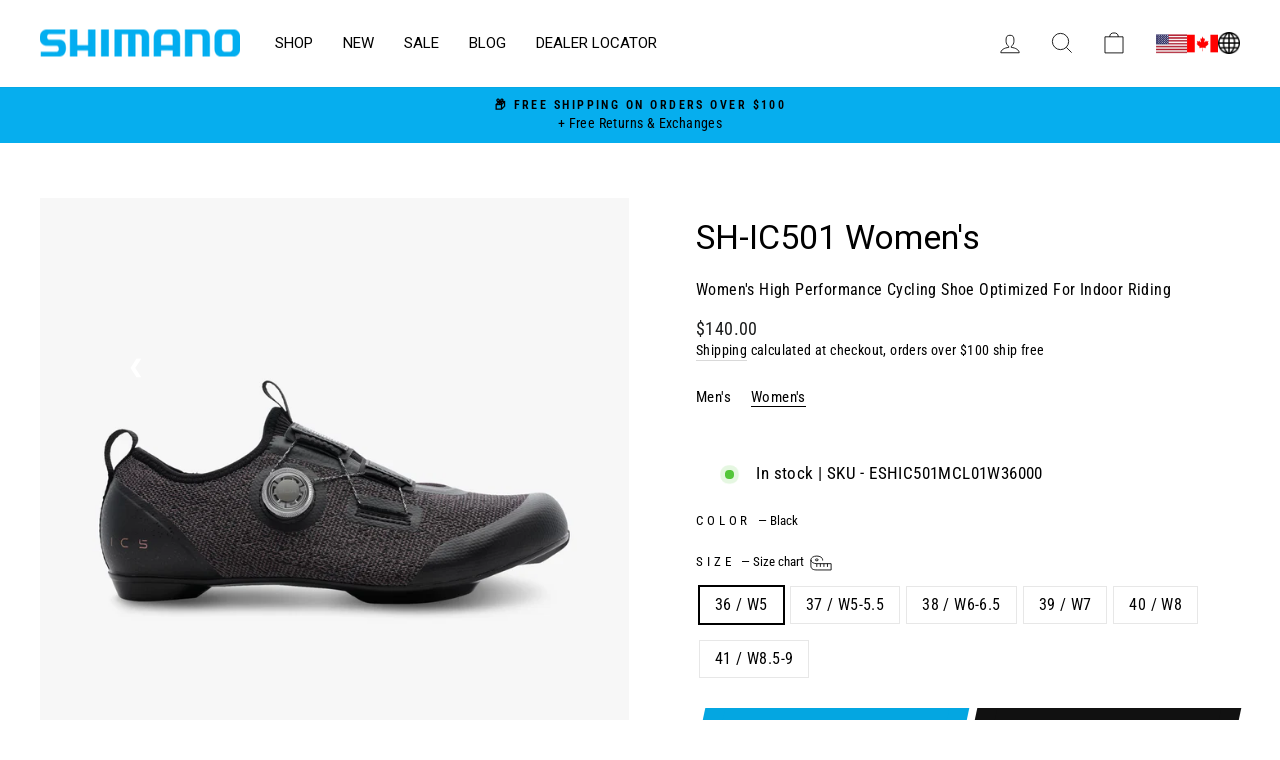

--- FILE ---
content_type: text/html; charset=utf-8
request_url: https://ride.shimano.com/collections/indoor/products/sh-ic501w?variant=39532766920776
body_size: 80596
content:
<!doctype html>
<html class="no-js" lang="en" dir="ltr">
  <head>
<!--LOOMI SDK-->
<!--DO NOT EDIT-->
<link rel="preconnect"  href="https://live.visually-io.com/" crossorigin data-em-disable>
<link rel="dns-prefetch" href="https://live.visually-io.com/" data-em-disable>
<script>
    (()=> {
        const env = 2;
        var store = "shimano-idc.myshopify.com";
        var alias = store.replace(".myshopify.com", "").replaceAll("-", "_").toUpperCase();
        var jitsuKey =  "js.27924856904";
        window.loomi_ctx = {...(window.loomi_ctx || {}),storeAlias:alias,jitsuKey,env};
        
        
    
	
	var product = {};
	var variants = [];
	
	variants.push({id:39532766920776,policy:"deny",price:14000,iq:21});
	
	variants.push({id:39532766953544,policy:"deny",price:14000,iq:23});
	
	variants.push({id:39532766986312,policy:"deny",price:14000,iq:27});
	
	variants.push({id:39532767019080,policy:"deny",price:14000,iq:18});
	
	variants.push({id:39532767051848,policy:"deny",price:14000,iq:77});
	
	variants.push({id:39533106036808,policy:"deny",price:14000,iq:79});
	
	product.variants = variants;
	product.oos = !true;
	product.price = 14000 ;
	window.loomi_ctx.current_product=product;
	window.loomi_ctx.productId=6634838032456;
	window.loomi_ctx.variantId = 39532766920776;
	
    })()
</script>
<link href="https://live.visually-io.com/cf/SHIMANO_IDC.js?k=js.27924856904&e=2&s=SHIMANO_IDC" rel="preload" as="script" data-em-disable>
<link href="https://live.visually-io.com/cf/SHIMANO_IDC.js?k=js.27924856904&e=2&s=SHIMANO_IDC" rel="preload" as="script" data-em-disable>
<link href="https://assets.visually.io/widgets/vsly-preact.min.js" rel="preload" as="script" data-em-disable>
<script data-vsly="preact2" type="text/javascript" src="https://assets.visually.io/widgets/vsly-preact.min.js" data-em-disable></script>
<script type="text/javascript" src="https://live.visually-io.com/cf/SHIMANO_IDC.js" data-em-disable></script>
<script type="text/javascript" src="https://live.visually-io.com/v/visually.js" data-em-disable></script>
<script defer type="text/javascript" src="https://live.visually-io.com/v/visually-a.js" data-em-disable></script>
<!--LOOMI SDK-->


<link rel='preconnect dns-prefetch' href='https://api.config-security.com/' crossorigin />
<link rel='preconnect dns-prefetch' href='https://conf.config-security.com/' crossorigin />
<link rel='preconnect dns-prefetch' href='https://whale.camera/' crossorigin />
<script>
/* >> TriplePixel :: start*/
window.TriplePixelData={TripleName:"shimano-idc.myshopify.com",ver:"2.12",plat:"SHOPIFY",isHeadless:false},function(W,H,A,L,E,_,B,N){function O(U,T,P,H,R){void 0===R&&(R=!1),H=new XMLHttpRequest,P?(H.open("POST",U,!0),H.setRequestHeader("Content-Type","text/plain")):H.open("GET",U,!0),H.send(JSON.stringify(P||{})),H.onreadystatechange=function(){4===H.readyState&&200===H.status?(R=H.responseText,U.includes(".txt")?eval(R):P||(N[B]=R)):(299<H.status||H.status<200)&&T&&!R&&(R=!0,O(U,T-1,P))}}if(N=window,!N[H+"sn"]){N[H+"sn"]=1,L=function(){return Date.now().toString(36)+"_"+Math.random().toString(36)};try{A.setItem(H,1+(0|A.getItem(H)||0)),(E=JSON.parse(A.getItem(H+"U")||"[]")).push({u:location.href,r:document.referrer,t:Date.now(),id:L()}),A.setItem(H+"U",JSON.stringify(E))}catch(e){}var i,m,p;A.getItem('"!nC`')||(_=A,A=N,A[H]||(E=A[H]=function(t,e,a){return void 0===a&&(a=[]),"State"==t?E.s:(W=L(),(E._q=E._q||[]).push([W,t,e].concat(a)),W)},E.s="Installed",E._q=[],E.ch=W,B="configSecurityConfModel",N[B]=1,O("https://conf.config-security.com/model",5),i=L(),m=A[atob("c2NyZWVu")],_.setItem("di_pmt_wt",i),p={id:i,action:"profile",avatar:_.getItem("auth-security_rand_salt_"),time:m[atob("d2lkdGg=")]+":"+m[atob("aGVpZ2h0")],host:A.TriplePixelData.TripleName,plat:A.TriplePixelData.plat,url:window.location.href,ref:document.referrer,ver:A.TriplePixelData.ver},O("https://api.config-security.com/event",5,p),O("https://whale.camera/live/dot.txt",5)))}}("","TriplePixel",localStorage);
/* << TriplePixel :: end*/
</script>
<link rel='preconnect dns-prefetch' href='https://triplewhale-pixel.web.app/' crossorigin />
    <meta name="facebook-domain-verification" content="vn116wooyb1pxog7t4w8v6arg723za">
    <script>
  window.KiwiSizing = window.KiwiSizing === undefined ? {} : window.KiwiSizing;
  KiwiSizing.shop = "shimano-idc.myshopify.com";
  
  
  KiwiSizing.data = {
    collections: "271870361672,268366184520,268366381128,269880033352,268376637512",
    tags: "fmk-ic501w-fuze,fmk-ic501w-rubber-sole,fmk-ic501w-stiffness,pd-eh500,shiminheadband,shiminthermbottle,sm-sh51,YCRF_footwear",
    product: "6634838032456",
    vendor: "Shimano",
    type: "sh-ic501w",
    title: "SH-IC501 Women's",
    images: ["\/\/ride.shimano.com\/cdn\/shop\/files\/bq6hg8e5h1qh7ngh80ym.jpg?v=1769500975","\/\/ride.shimano.com\/cdn\/shop\/files\/yku8xbd9bwpsd2ivgljf.jpg?v=1769500975","\/\/ride.shimano.com\/cdn\/shop\/files\/qr2aznxcsbcqiqse3rcy.jpg?v=1769500975","\/\/ride.shimano.com\/cdn\/shop\/files\/zgjzth2p27sejkbf3n3e.jpg?v=1769500975","\/\/ride.shimano.com\/cdn\/shop\/files\/iy5kkjavukrstdknpdab.jpg?v=1769500975","\/\/ride.shimano.com\/cdn\/shop\/files\/rybh5wsmxsbzw0y0fhcj.jpg?v=1769500975","\/\/ride.shimano.com\/cdn\/shop\/files\/th6xxht9z1vhznida5dg_3b7b15d6-447b-4ccc-aae6-28bcfd1dbfb2.jpg?v=1769500975"],
    options: [{"name":"Color","position":1,"values":["Black"]},{"name":"Size","position":2,"values":["36 \/ W5","37 \/ W5-5.5","38 \/ W6-6.5","39 \/ W7","40 \/ W8","41 \/ W8.5-9"]}],
    variants: [{"id":39532766920776,"title":"Black \/ 36 \/ W5","option1":"Black","option2":"36 \/ W5","option3":null,"sku":"ESHIC501MCL01W36000","requires_shipping":true,"taxable":true,"featured_image":{"id":55343920972139,"product_id":6634838032456,"position":1,"created_at":"2026-01-27T00:02:53-08:00","updated_at":"2026-01-27T00:02:55-08:00","alt":"#color_black|#color_noir","width":1500,"height":1500,"src":"\/\/ride.shimano.com\/cdn\/shop\/files\/bq6hg8e5h1qh7ngh80ym.jpg?v=1769500975","variant_ids":[39532766920776,39532766953544,39532766986312,39532767019080,39532767051848,39533106036808]},"available":true,"name":"SH-IC501 Women's - Black \/ 36 \/ W5","public_title":"Black \/ 36 \/ W5","options":["Black","36 \/ W5"],"price":14000,"weight":0,"compare_at_price":null,"inventory_management":"shopify","barcode":"192790378497","featured_media":{"alt":"#color_black|#color_noir","id":47248003203435,"position":1,"preview_image":{"aspect_ratio":1.0,"height":1500,"width":1500,"src":"\/\/ride.shimano.com\/cdn\/shop\/files\/bq6hg8e5h1qh7ngh80ym.jpg?v=1769500975"}},"requires_selling_plan":false,"selling_plan_allocations":[],"quantity_rule":{"min":1,"max":null,"increment":1}},{"id":39532766953544,"title":"Black \/ 37 \/ W5-5.5","option1":"Black","option2":"37 \/ W5-5.5","option3":null,"sku":"ESHIC501MCL01W37000","requires_shipping":true,"taxable":true,"featured_image":{"id":55343920972139,"product_id":6634838032456,"position":1,"created_at":"2026-01-27T00:02:53-08:00","updated_at":"2026-01-27T00:02:55-08:00","alt":"#color_black|#color_noir","width":1500,"height":1500,"src":"\/\/ride.shimano.com\/cdn\/shop\/files\/bq6hg8e5h1qh7ngh80ym.jpg?v=1769500975","variant_ids":[39532766920776,39532766953544,39532766986312,39532767019080,39532767051848,39533106036808]},"available":true,"name":"SH-IC501 Women's - Black \/ 37 \/ W5-5.5","public_title":"Black \/ 37 \/ W5-5.5","options":["Black","37 \/ W5-5.5"],"price":14000,"weight":0,"compare_at_price":null,"inventory_management":"shopify","barcode":"192790373935","featured_media":{"alt":"#color_black|#color_noir","id":47248003203435,"position":1,"preview_image":{"aspect_ratio":1.0,"height":1500,"width":1500,"src":"\/\/ride.shimano.com\/cdn\/shop\/files\/bq6hg8e5h1qh7ngh80ym.jpg?v=1769500975"}},"requires_selling_plan":false,"selling_plan_allocations":[],"quantity_rule":{"min":1,"max":null,"increment":1}},{"id":39532766986312,"title":"Black \/ 38 \/ W6-6.5","option1":"Black","option2":"38 \/ W6-6.5","option3":null,"sku":"ESHIC501MCL01W38000","requires_shipping":true,"taxable":true,"featured_image":{"id":55343920972139,"product_id":6634838032456,"position":1,"created_at":"2026-01-27T00:02:53-08:00","updated_at":"2026-01-27T00:02:55-08:00","alt":"#color_black|#color_noir","width":1500,"height":1500,"src":"\/\/ride.shimano.com\/cdn\/shop\/files\/bq6hg8e5h1qh7ngh80ym.jpg?v=1769500975","variant_ids":[39532766920776,39532766953544,39532766986312,39532767019080,39532767051848,39533106036808]},"available":true,"name":"SH-IC501 Women's - Black \/ 38 \/ W6-6.5","public_title":"Black \/ 38 \/ W6-6.5","options":["Black","38 \/ W6-6.5"],"price":14000,"weight":0,"compare_at_price":null,"inventory_management":"shopify","barcode":"192790383217","featured_media":{"alt":"#color_black|#color_noir","id":47248003203435,"position":1,"preview_image":{"aspect_ratio":1.0,"height":1500,"width":1500,"src":"\/\/ride.shimano.com\/cdn\/shop\/files\/bq6hg8e5h1qh7ngh80ym.jpg?v=1769500975"}},"requires_selling_plan":false,"selling_plan_allocations":[],"quantity_rule":{"min":1,"max":null,"increment":1}},{"id":39532767019080,"title":"Black \/ 39 \/ W7","option1":"Black","option2":"39 \/ W7","option3":null,"sku":"ESHIC501MCL01W39000","requires_shipping":true,"taxable":true,"featured_image":{"id":55343920972139,"product_id":6634838032456,"position":1,"created_at":"2026-01-27T00:02:53-08:00","updated_at":"2026-01-27T00:02:55-08:00","alt":"#color_black|#color_noir","width":1500,"height":1500,"src":"\/\/ride.shimano.com\/cdn\/shop\/files\/bq6hg8e5h1qh7ngh80ym.jpg?v=1769500975","variant_ids":[39532766920776,39532766953544,39532766986312,39532767019080,39532767051848,39533106036808]},"available":true,"name":"SH-IC501 Women's - Black \/ 39 \/ W7","public_title":"Black \/ 39 \/ W7","options":["Black","39 \/ W7"],"price":14000,"weight":0,"compare_at_price":null,"inventory_management":"shopify","barcode":"192790376899","featured_media":{"alt":"#color_black|#color_noir","id":47248003203435,"position":1,"preview_image":{"aspect_ratio":1.0,"height":1500,"width":1500,"src":"\/\/ride.shimano.com\/cdn\/shop\/files\/bq6hg8e5h1qh7ngh80ym.jpg?v=1769500975"}},"requires_selling_plan":false,"selling_plan_allocations":[],"quantity_rule":{"min":1,"max":null,"increment":1}},{"id":39532767051848,"title":"Black \/ 40 \/ W8","option1":"Black","option2":"40 \/ W8","option3":null,"sku":"ESHIC501MCL01W40000","requires_shipping":true,"taxable":true,"featured_image":{"id":55343920972139,"product_id":6634838032456,"position":1,"created_at":"2026-01-27T00:02:53-08:00","updated_at":"2026-01-27T00:02:55-08:00","alt":"#color_black|#color_noir","width":1500,"height":1500,"src":"\/\/ride.shimano.com\/cdn\/shop\/files\/bq6hg8e5h1qh7ngh80ym.jpg?v=1769500975","variant_ids":[39532766920776,39532766953544,39532766986312,39532767019080,39532767051848,39533106036808]},"available":true,"name":"SH-IC501 Women's - Black \/ 40 \/ W8","public_title":"Black \/ 40 \/ W8","options":["Black","40 \/ W8"],"price":14000,"weight":0,"compare_at_price":null,"inventory_management":"shopify","barcode":"192790379715","featured_media":{"alt":"#color_black|#color_noir","id":47248003203435,"position":1,"preview_image":{"aspect_ratio":1.0,"height":1500,"width":1500,"src":"\/\/ride.shimano.com\/cdn\/shop\/files\/bq6hg8e5h1qh7ngh80ym.jpg?v=1769500975"}},"requires_selling_plan":false,"selling_plan_allocations":[],"quantity_rule":{"min":1,"max":null,"increment":1}},{"id":39533106036808,"title":"Black \/ 41 \/ W8.5-9","option1":"Black","option2":"41 \/ W8.5-9","option3":null,"sku":"ESHIC501MCL01W41000","requires_shipping":true,"taxable":true,"featured_image":{"id":55343920972139,"product_id":6634838032456,"position":1,"created_at":"2026-01-27T00:02:53-08:00","updated_at":"2026-01-27T00:02:55-08:00","alt":"#color_black|#color_noir","width":1500,"height":1500,"src":"\/\/ride.shimano.com\/cdn\/shop\/files\/bq6hg8e5h1qh7ngh80ym.jpg?v=1769500975","variant_ids":[39532766920776,39532766953544,39532766986312,39532767019080,39532767051848,39533106036808]},"available":true,"name":"SH-IC501 Women's - Black \/ 41 \/ W8.5-9","public_title":"Black \/ 41 \/ W8.5-9","options":["Black","41 \/ W8.5-9"],"price":14000,"weight":0,"compare_at_price":null,"inventory_management":"shopify","barcode":"192790368566","featured_media":{"alt":"#color_black|#color_noir","id":47248003203435,"position":1,"preview_image":{"aspect_ratio":1.0,"height":1500,"width":1500,"src":"\/\/ride.shimano.com\/cdn\/shop\/files\/bq6hg8e5h1qh7ngh80ym.jpg?v=1769500975"}},"requires_selling_plan":false,"selling_plan_allocations":[],"quantity_rule":{"min":1,"max":null,"increment":1}}],
  };
  
</script>

    <meta charset="utf-8">
    <meta http-equiv="X-UA-Compatible" content="IE=edge,chrome=1">
    <meta name="viewport" content="width=device-width,initial-scale=1">
    <meta name="theme-color" content="#111111">
    <link rel="canonical" href="https://ride.shimano.com/products/sh-ic501w">
    <link rel="preconnect" href="https://cdn.shopify.com">
    <link rel="preconnect" href="https://fonts.shopifycdn.com">
    <link rel="dns-prefetch" href="https://productreviews.shopifycdn.com">
    <link rel="dns-prefetch" href="https://ajax.googleapis.com">
    <link rel="dns-prefetch" href="https://maps.googleapis.com">
    <link rel="dns-prefetch" href="https://maps.gstatic.com"><title>SH-IC501 Women&#39;s SPD Indoor Cycling Shoes | Indoor Footwear | Ride Shimano
</title>
<meta name="description" content="Shimano IC501 Women’s indoor cycling shoes feature breathable mesh, SPD cleat compatibility, and a no-slip sole for high-performance spin sessions."><meta property="og:site_name" content="Ride Shimano">
<meta property="og:url" content="https://ride.shimano.com/products/sh-ic501w">
<meta property="og:title" content="SH-IC501 Women&#39;s">
<meta property="og:type" content="product">
<meta property="og:description" content="Shimano IC501 Women’s indoor cycling shoes feature breathable mesh, SPD cleat compatibility, and a no-slip sole for high-performance spin sessions."><meta property="og:image" content="http://ride.shimano.com/cdn/shop/files/bq6hg8e5h1qh7ngh80ym.jpg?v=1769500975">
  <meta property="og:image:secure_url" content="https://ride.shimano.com/cdn/shop/files/bq6hg8e5h1qh7ngh80ym.jpg?v=1769500975">
  <meta property="og:image:width" content="1500">
  <meta property="og:image:height" content="1500"><meta name="twitter:site" content="@">
<meta name="twitter:card" content="summary_large_image">
<meta name="twitter:title" content="SH-IC501 Women's">
<meta name="twitter:description" content="Shimano IC501 Women’s indoor cycling shoes feature breathable mesh, SPD cleat compatibility, and a no-slip sole for high-performance spin sessions.">
<style data-shopify>@font-face {
  font-family: Roboto;
  font-weight: 400;
  font-style: normal;
  font-display: swap;
  src: url("//ride.shimano.com/cdn/fonts/roboto/roboto_n4.2019d890f07b1852f56ce63ba45b2db45d852cba.woff2") format("woff2"),
       url("//ride.shimano.com/cdn/fonts/roboto/roboto_n4.238690e0007583582327135619c5f7971652fa9d.woff") format("woff");
}

  @font-face {
  font-family: "Roboto Condensed";
  font-weight: 400;
  font-style: normal;
  font-display: swap;
  src: url("//ride.shimano.com/cdn/fonts/roboto_condensed/robotocondensed_n4.01812de96ca5a5e9d19bef3ca9cc80dd1bf6c8b8.woff2") format("woff2"),
       url("//ride.shimano.com/cdn/fonts/roboto_condensed/robotocondensed_n4.3930e6ddba458dc3cb725a82a2668eac3c63c104.woff") format("woff");
}


  @font-face {
  font-family: "Roboto Condensed";
  font-weight: 600;
  font-style: normal;
  font-display: swap;
  src: url("//ride.shimano.com/cdn/fonts/roboto_condensed/robotocondensed_n6.c516dc992de767fe135f0d2baded23e033d4e3ea.woff2") format("woff2"),
       url("//ride.shimano.com/cdn/fonts/roboto_condensed/robotocondensed_n6.881fbb9b185667f58f34ac71cbecd9f5ba6c3efe.woff") format("woff");
}

  @font-face {
  font-family: "Roboto Condensed";
  font-weight: 400;
  font-style: italic;
  font-display: swap;
  src: url("//ride.shimano.com/cdn/fonts/roboto_condensed/robotocondensed_i4.05c7f163ad2c00a3c4257606d1227691aff9070b.woff2") format("woff2"),
       url("//ride.shimano.com/cdn/fonts/roboto_condensed/robotocondensed_i4.04d9d87e0a45b49fc67a5b9eb5059e1540f5cda3.woff") format("woff");
}

  @font-face {
  font-family: "Roboto Condensed";
  font-weight: 600;
  font-style: italic;
  font-display: swap;
  src: url("//ride.shimano.com/cdn/fonts/roboto_condensed/robotocondensed_i6.c9770aa95711259894f917065fd1d7cc3bcfa122.woff2") format("woff2"),
       url("//ride.shimano.com/cdn/fonts/roboto_condensed/robotocondensed_i6.cc02aa89ebb03a4bf4511145d33241da8320978a.woff") format("woff");
}

</style><link href="//ride.shimano.com/cdn/shop/t/26/assets/theme.css?v=119941954951027135141765299557" rel="stylesheet" type="text/css" media="all" />
    <link href="//ride.shimano.com/cdn/shop/t/26/assets/vw-stylesheet.css?v=103701924511850400381760986491" rel="stylesheet" type="text/css" media="all" />
    
<style data-shopify>:root {
    --typeHeaderPrimary: Roboto;
    --typeHeaderFallback: sans-serif;
    --typeHeaderSize: 40px;
    --typeHeaderWeight: 400;
    --typeHeaderLineHeight: 1;
    --typeHeaderSpacing: 0.0em;

    --typeBasePrimary:"Roboto Condensed";
    --typeBaseFallback:sans-serif;
    --typeBaseSize: 16px;
    --typeBaseWeight: 400;
    --typeBaseSpacing: 0.025em;
    --typeBaseLineHeight: 1.4;

    --typeCollectionTitle: 20px;

    --iconWeight: 2px;
    --iconLinecaps: miter;

    
      --buttonRadius: 0px;
    

    --colorGridOverlayOpacity: 0.1;
  }

  .placeholder-content {
    background-image: linear-gradient(100deg, #ffffff 40%, #f7f7f7 63%, #ffffff 79%);
  }</style><script>
      document.documentElement.className = document.documentElement.className.replace('no-js', 'js');

      window.theme = window.theme || {};
      theme.routes = {
        home: "/",
        cart: "/cart.js",
        cartPage: "/cart",
        cartAdd: "/cart/add.js",
        cartChange: "/cart/change.js",
        search: "/search"
      };
      theme.strings = {
        soldOut: "Sold Out",
        unavailable: "Unavailable",
        inStockLabel: "In stock",
        oneStockLabel: "Low stock",
        otherStockLabel: "Low stock",
        willNotShipUntil: "Ready to ship [date]",
        willBeInStockAfter: "Back in stock [date]",
        waitingForStock: "Inventory on the way",
        savePrice: "Save [saved_amount]",
        cartEmpty: "Your cart is currently empty.",
        cartTermsConfirmation: "You must agree with the terms and conditions of sales to check out",
        searchCollections: "Collections:",
        searchPages: "Pages:",
        searchArticles: "Articles:",
        productFrom: "from ",
        bundleProductDetails: "View details"
      };
      theme.settings = {
        cartType: "page",
        isCustomerTemplate: false,
        moneyFormat: "${{amount}}",
        saveType: "dollar",
        productImageSize: "natural",
        productImageCover: false,
        predictiveSearch: true,
        predictiveSearchType: "product,article,page,collection",
        predictiveSearchVendor: false,
        predictiveSearchPrice: false,
        quickView: true,
        themeName: 'Impulse',
        themeVersion: "7.0.0"
      };
    </script>

    <script>window.performance && window.performance.mark && window.performance.mark('shopify.content_for_header.start');</script><meta name="google-site-verification" content="JrHGRECeDbcbcLtzEgoX1Bpfgutl9qrkbtOGWa2Bb5s">
<meta name="facebook-domain-verification" content="qbbd6ow3ke0z3ym71318nz4fu9lcx2">
<meta name="google-site-verification" content="W-JNWa2_US6n5EW0oQnNkLAPTBFf00jw-GgSz1gL8vo">
<meta id="shopify-digital-wallet" name="shopify-digital-wallet" content="/27924856904/digital_wallets/dialog">
<meta name="shopify-checkout-api-token" content="5f604f3afda9e3f7726f603c5f2eec7e">
<link rel="alternate" type="application/json+oembed" href="https://ride.shimano.com/products/sh-ic501w.oembed">
<script async="async" src="/checkouts/internal/preloads.js?locale=en-US"></script>
<link rel="preconnect" href="https://shop.app" crossorigin="anonymous">
<script async="async" src="https://shop.app/checkouts/internal/preloads.js?locale=en-US&shop_id=27924856904" crossorigin="anonymous"></script>
<script id="apple-pay-shop-capabilities" type="application/json">{"shopId":27924856904,"countryCode":"US","currencyCode":"USD","merchantCapabilities":["supports3DS"],"merchantId":"gid:\/\/shopify\/Shop\/27924856904","merchantName":"Ride Shimano","requiredBillingContactFields":["postalAddress","email"],"requiredShippingContactFields":["postalAddress","email"],"shippingType":"shipping","supportedNetworks":["visa","masterCard","amex","discover","elo","jcb"],"total":{"type":"pending","label":"Ride Shimano","amount":"1.00"},"shopifyPaymentsEnabled":true,"supportsSubscriptions":true}</script>
<script id="shopify-features" type="application/json">{"accessToken":"5f604f3afda9e3f7726f603c5f2eec7e","betas":["rich-media-storefront-analytics"],"domain":"ride.shimano.com","predictiveSearch":true,"shopId":27924856904,"locale":"en"}</script>
<script>var Shopify = Shopify || {};
Shopify.shop = "shimano-idc.myshopify.com";
Shopify.locale = "en";
Shopify.currency = {"active":"USD","rate":"1.0"};
Shopify.country = "US";
Shopify.theme = {"name":"ride-shimano-shopify-us\/production","id":171867963755,"schema_name":"Impulse","schema_version":"7.0.0","theme_store_id":null,"role":"main"};
Shopify.theme.handle = "null";
Shopify.theme.style = {"id":null,"handle":null};
Shopify.cdnHost = "ride.shimano.com/cdn";
Shopify.routes = Shopify.routes || {};
Shopify.routes.root = "/";</script>
<script type="module">!function(o){(o.Shopify=o.Shopify||{}).modules=!0}(window);</script>
<script>!function(o){function n(){var o=[];function n(){o.push(Array.prototype.slice.apply(arguments))}return n.q=o,n}var t=o.Shopify=o.Shopify||{};t.loadFeatures=n(),t.autoloadFeatures=n()}(window);</script>
<script>
  window.ShopifyPay = window.ShopifyPay || {};
  window.ShopifyPay.apiHost = "shop.app\/pay";
  window.ShopifyPay.redirectState = null;
</script>
<script id="shop-js-analytics" type="application/json">{"pageType":"product"}</script>
<script defer="defer" async type="module" src="//ride.shimano.com/cdn/shopifycloud/shop-js/modules/v2/client.init-shop-cart-sync_WVOgQShq.en.esm.js"></script>
<script defer="defer" async type="module" src="//ride.shimano.com/cdn/shopifycloud/shop-js/modules/v2/chunk.common_C_13GLB1.esm.js"></script>
<script defer="defer" async type="module" src="//ride.shimano.com/cdn/shopifycloud/shop-js/modules/v2/chunk.modal_CLfMGd0m.esm.js"></script>
<script type="module">
  await import("//ride.shimano.com/cdn/shopifycloud/shop-js/modules/v2/client.init-shop-cart-sync_WVOgQShq.en.esm.js");
await import("//ride.shimano.com/cdn/shopifycloud/shop-js/modules/v2/chunk.common_C_13GLB1.esm.js");
await import("//ride.shimano.com/cdn/shopifycloud/shop-js/modules/v2/chunk.modal_CLfMGd0m.esm.js");

  window.Shopify.SignInWithShop?.initShopCartSync?.({"fedCMEnabled":true,"windoidEnabled":true});

</script>
<script>
  window.Shopify = window.Shopify || {};
  if (!window.Shopify.featureAssets) window.Shopify.featureAssets = {};
  window.Shopify.featureAssets['shop-js'] = {"shop-cart-sync":["modules/v2/client.shop-cart-sync_DuR37GeY.en.esm.js","modules/v2/chunk.common_C_13GLB1.esm.js","modules/v2/chunk.modal_CLfMGd0m.esm.js"],"init-fed-cm":["modules/v2/client.init-fed-cm_BucUoe6W.en.esm.js","modules/v2/chunk.common_C_13GLB1.esm.js","modules/v2/chunk.modal_CLfMGd0m.esm.js"],"shop-toast-manager":["modules/v2/client.shop-toast-manager_B0JfrpKj.en.esm.js","modules/v2/chunk.common_C_13GLB1.esm.js","modules/v2/chunk.modal_CLfMGd0m.esm.js"],"init-shop-cart-sync":["modules/v2/client.init-shop-cart-sync_WVOgQShq.en.esm.js","modules/v2/chunk.common_C_13GLB1.esm.js","modules/v2/chunk.modal_CLfMGd0m.esm.js"],"shop-button":["modules/v2/client.shop-button_B_U3bv27.en.esm.js","modules/v2/chunk.common_C_13GLB1.esm.js","modules/v2/chunk.modal_CLfMGd0m.esm.js"],"init-windoid":["modules/v2/client.init-windoid_DuP9q_di.en.esm.js","modules/v2/chunk.common_C_13GLB1.esm.js","modules/v2/chunk.modal_CLfMGd0m.esm.js"],"shop-cash-offers":["modules/v2/client.shop-cash-offers_BmULhtno.en.esm.js","modules/v2/chunk.common_C_13GLB1.esm.js","modules/v2/chunk.modal_CLfMGd0m.esm.js"],"pay-button":["modules/v2/client.pay-button_CrPSEbOK.en.esm.js","modules/v2/chunk.common_C_13GLB1.esm.js","modules/v2/chunk.modal_CLfMGd0m.esm.js"],"init-customer-accounts":["modules/v2/client.init-customer-accounts_jNk9cPYQ.en.esm.js","modules/v2/client.shop-login-button_DJ5ldayH.en.esm.js","modules/v2/chunk.common_C_13GLB1.esm.js","modules/v2/chunk.modal_CLfMGd0m.esm.js"],"avatar":["modules/v2/client.avatar_BTnouDA3.en.esm.js"],"checkout-modal":["modules/v2/client.checkout-modal_pBPyh9w8.en.esm.js","modules/v2/chunk.common_C_13GLB1.esm.js","modules/v2/chunk.modal_CLfMGd0m.esm.js"],"init-shop-for-new-customer-accounts":["modules/v2/client.init-shop-for-new-customer-accounts_BUoCy7a5.en.esm.js","modules/v2/client.shop-login-button_DJ5ldayH.en.esm.js","modules/v2/chunk.common_C_13GLB1.esm.js","modules/v2/chunk.modal_CLfMGd0m.esm.js"],"init-customer-accounts-sign-up":["modules/v2/client.init-customer-accounts-sign-up_CnczCz9H.en.esm.js","modules/v2/client.shop-login-button_DJ5ldayH.en.esm.js","modules/v2/chunk.common_C_13GLB1.esm.js","modules/v2/chunk.modal_CLfMGd0m.esm.js"],"init-shop-email-lookup-coordinator":["modules/v2/client.init-shop-email-lookup-coordinator_CzjY5t9o.en.esm.js","modules/v2/chunk.common_C_13GLB1.esm.js","modules/v2/chunk.modal_CLfMGd0m.esm.js"],"shop-follow-button":["modules/v2/client.shop-follow-button_CsYC63q7.en.esm.js","modules/v2/chunk.common_C_13GLB1.esm.js","modules/v2/chunk.modal_CLfMGd0m.esm.js"],"shop-login-button":["modules/v2/client.shop-login-button_DJ5ldayH.en.esm.js","modules/v2/chunk.common_C_13GLB1.esm.js","modules/v2/chunk.modal_CLfMGd0m.esm.js"],"shop-login":["modules/v2/client.shop-login_B9ccPdmx.en.esm.js","modules/v2/chunk.common_C_13GLB1.esm.js","modules/v2/chunk.modal_CLfMGd0m.esm.js"],"lead-capture":["modules/v2/client.lead-capture_D0K_KgYb.en.esm.js","modules/v2/chunk.common_C_13GLB1.esm.js","modules/v2/chunk.modal_CLfMGd0m.esm.js"],"payment-terms":["modules/v2/client.payment-terms_BWmiNN46.en.esm.js","modules/v2/chunk.common_C_13GLB1.esm.js","modules/v2/chunk.modal_CLfMGd0m.esm.js"]};
</script>
<script>(function() {
  var isLoaded = false;
  function asyncLoad() {
    if (isLoaded) return;
    isLoaded = true;
    var urls = ["https:\/\/services.nofraud.com\/js\/device.js?shop=shimano-idc.myshopify.com","\/\/cdn.shopify.com\/proxy\/d8fc31e2cadef9f2270f951c7362db750bfdc3ffc67dac3dc309834efcd385a2\/app.ilovebyob.com\/static\/shopify_app\/js\/cart.js?shop=shimano-idc.myshopify.com\u0026sp-cache-control=cHVibGljLCBtYXgtYWdlPTkwMA"];
    for (var i = 0; i < urls.length; i++) {
      var s = document.createElement('script');
      s.type = 'text/javascript';
      s.async = true;
      s.src = urls[i];
      var x = document.getElementsByTagName('script')[0];
      x.parentNode.insertBefore(s, x);
    }
  };
  if(window.attachEvent) {
    window.attachEvent('onload', asyncLoad);
  } else {
    window.addEventListener('load', asyncLoad, false);
  }
})();</script>
<script id="__st">var __st={"a":27924856904,"offset":-28800,"reqid":"e5a64aff-fe81-4210-bac6-472caa24a137-1769564404","pageurl":"ride.shimano.com\/collections\/indoor\/products\/sh-ic501w?variant=39532766920776","u":"49a276868bf7","p":"product","rtyp":"product","rid":6634838032456};</script>
<script>window.ShopifyPaypalV4VisibilityTracking = true;</script>
<script id="captcha-bootstrap">!function(){'use strict';const t='contact',e='account',n='new_comment',o=[[t,t],['blogs',n],['comments',n],[t,'customer']],c=[[e,'customer_login'],[e,'guest_login'],[e,'recover_customer_password'],[e,'create_customer']],r=t=>t.map((([t,e])=>`form[action*='/${t}']:not([data-nocaptcha='true']) input[name='form_type'][value='${e}']`)).join(','),a=t=>()=>t?[...document.querySelectorAll(t)].map((t=>t.form)):[];function s(){const t=[...o],e=r(t);return a(e)}const i='password',u='form_key',d=['recaptcha-v3-token','g-recaptcha-response','h-captcha-response',i],f=()=>{try{return window.sessionStorage}catch{return}},m='__shopify_v',_=t=>t.elements[u];function p(t,e,n=!1){try{const o=window.sessionStorage,c=JSON.parse(o.getItem(e)),{data:r}=function(t){const{data:e,action:n}=t;return t[m]||n?{data:e,action:n}:{data:t,action:n}}(c);for(const[e,n]of Object.entries(r))t.elements[e]&&(t.elements[e].value=n);n&&o.removeItem(e)}catch(o){console.error('form repopulation failed',{error:o})}}const l='form_type',E='cptcha';function T(t){t.dataset[E]=!0}const w=window,h=w.document,L='Shopify',v='ce_forms',y='captcha';let A=!1;((t,e)=>{const n=(g='f06e6c50-85a8-45c8-87d0-21a2b65856fe',I='https://cdn.shopify.com/shopifycloud/storefront-forms-hcaptcha/ce_storefront_forms_captcha_hcaptcha.v1.5.2.iife.js',D={infoText:'Protected by hCaptcha',privacyText:'Privacy',termsText:'Terms'},(t,e,n)=>{const o=w[L][v],c=o.bindForm;if(c)return c(t,g,e,D).then(n);var r;o.q.push([[t,g,e,D],n]),r=I,A||(h.body.append(Object.assign(h.createElement('script'),{id:'captcha-provider',async:!0,src:r})),A=!0)});var g,I,D;w[L]=w[L]||{},w[L][v]=w[L][v]||{},w[L][v].q=[],w[L][y]=w[L][y]||{},w[L][y].protect=function(t,e){n(t,void 0,e),T(t)},Object.freeze(w[L][y]),function(t,e,n,w,h,L){const[v,y,A,g]=function(t,e,n){const i=e?o:[],u=t?c:[],d=[...i,...u],f=r(d),m=r(i),_=r(d.filter((([t,e])=>n.includes(e))));return[a(f),a(m),a(_),s()]}(w,h,L),I=t=>{const e=t.target;return e instanceof HTMLFormElement?e:e&&e.form},D=t=>v().includes(t);t.addEventListener('submit',(t=>{const e=I(t);if(!e)return;const n=D(e)&&!e.dataset.hcaptchaBound&&!e.dataset.recaptchaBound,o=_(e),c=g().includes(e)&&(!o||!o.value);(n||c)&&t.preventDefault(),c&&!n&&(function(t){try{if(!f())return;!function(t){const e=f();if(!e)return;const n=_(t);if(!n)return;const o=n.value;o&&e.removeItem(o)}(t);const e=Array.from(Array(32),(()=>Math.random().toString(36)[2])).join('');!function(t,e){_(t)||t.append(Object.assign(document.createElement('input'),{type:'hidden',name:u})),t.elements[u].value=e}(t,e),function(t,e){const n=f();if(!n)return;const o=[...t.querySelectorAll(`input[type='${i}']`)].map((({name:t})=>t)),c=[...d,...o],r={};for(const[a,s]of new FormData(t).entries())c.includes(a)||(r[a]=s);n.setItem(e,JSON.stringify({[m]:1,action:t.action,data:r}))}(t,e)}catch(e){console.error('failed to persist form',e)}}(e),e.submit())}));const S=(t,e)=>{t&&!t.dataset[E]&&(n(t,e.some((e=>e===t))),T(t))};for(const o of['focusin','change'])t.addEventListener(o,(t=>{const e=I(t);D(e)&&S(e,y())}));const B=e.get('form_key'),M=e.get(l),P=B&&M;t.addEventListener('DOMContentLoaded',(()=>{const t=y();if(P)for(const e of t)e.elements[l].value===M&&p(e,B);[...new Set([...A(),...v().filter((t=>'true'===t.dataset.shopifyCaptcha))])].forEach((e=>S(e,t)))}))}(h,new URLSearchParams(w.location.search),n,t,e,['guest_login'])})(!0,!0)}();</script>
<script integrity="sha256-4kQ18oKyAcykRKYeNunJcIwy7WH5gtpwJnB7kiuLZ1E=" data-source-attribution="shopify.loadfeatures" defer="defer" src="//ride.shimano.com/cdn/shopifycloud/storefront/assets/storefront/load_feature-a0a9edcb.js" crossorigin="anonymous"></script>
<script crossorigin="anonymous" defer="defer" src="//ride.shimano.com/cdn/shopifycloud/storefront/assets/shopify_pay/storefront-65b4c6d7.js?v=20250812"></script>
<script data-source-attribution="shopify.dynamic_checkout.dynamic.init">var Shopify=Shopify||{};Shopify.PaymentButton=Shopify.PaymentButton||{isStorefrontPortableWallets:!0,init:function(){window.Shopify.PaymentButton.init=function(){};var t=document.createElement("script");t.src="https://ride.shimano.com/cdn/shopifycloud/portable-wallets/latest/portable-wallets.en.js",t.type="module",document.head.appendChild(t)}};
</script>
<script data-source-attribution="shopify.dynamic_checkout.buyer_consent">
  function portableWalletsHideBuyerConsent(e){var t=document.getElementById("shopify-buyer-consent"),n=document.getElementById("shopify-subscription-policy-button");t&&n&&(t.classList.add("hidden"),t.setAttribute("aria-hidden","true"),n.removeEventListener("click",e))}function portableWalletsShowBuyerConsent(e){var t=document.getElementById("shopify-buyer-consent"),n=document.getElementById("shopify-subscription-policy-button");t&&n&&(t.classList.remove("hidden"),t.removeAttribute("aria-hidden"),n.addEventListener("click",e))}window.Shopify?.PaymentButton&&(window.Shopify.PaymentButton.hideBuyerConsent=portableWalletsHideBuyerConsent,window.Shopify.PaymentButton.showBuyerConsent=portableWalletsShowBuyerConsent);
</script>
<script data-source-attribution="shopify.dynamic_checkout.cart.bootstrap">document.addEventListener("DOMContentLoaded",(function(){function t(){return document.querySelector("shopify-accelerated-checkout-cart, shopify-accelerated-checkout")}if(t())Shopify.PaymentButton.init();else{new MutationObserver((function(e,n){t()&&(Shopify.PaymentButton.init(),n.disconnect())})).observe(document.body,{childList:!0,subtree:!0})}}));
</script>
<script id='scb4127' type='text/javascript' async='' src='https://ride.shimano.com/cdn/shopifycloud/privacy-banner/storefront-banner.js'></script><link id="shopify-accelerated-checkout-styles" rel="stylesheet" media="screen" href="https://ride.shimano.com/cdn/shopifycloud/portable-wallets/latest/accelerated-checkout-backwards-compat.css" crossorigin="anonymous">
<style id="shopify-accelerated-checkout-cart">
        #shopify-buyer-consent {
  margin-top: 1em;
  display: inline-block;
  width: 100%;
}

#shopify-buyer-consent.hidden {
  display: none;
}

#shopify-subscription-policy-button {
  background: none;
  border: none;
  padding: 0;
  text-decoration: underline;
  font-size: inherit;
  cursor: pointer;
}

#shopify-subscription-policy-button::before {
  box-shadow: none;
}

      </style>

<script>window.performance && window.performance.mark && window.performance.mark('shopify.content_for_header.end');</script>

    <script src="//ride.shimano.com/cdn/shop/t/26/assets/vendor-scripts-v11.js" defer="defer"></script><script src="//ride.shimano.com/cdn/shop/t/26/assets/theme.js?v=64815563700581783201744271794" defer="defer"></script>

    
      <script src="//ride.shimano.com/cdn/shop/t/26/assets/variant-unavailable.js?v=176415896462562987261765299555" type="module"></script>
    


    <!-- Google Tag Manager -->
    <script>
      (function(w,d,s,l,i){w[l]=w[l]||[];w[l].push({'gtm.start':
      new Date().getTime(),event:'gtm.js'});var f=d.getElementsByTagName(s)[0],
      j=d.createElement(s),dl=l!='dataLayer'?'&l='+l:'';j.async=true;j.src=
      'https://www.googletagmanager.com/gtm.js?id='+i+dl;f.parentNode.insertBefore(j,f);
      })(window,document,'script','dataLayer','GTM-WRWLS2L');
    </script>
    <!-- End Google Tag Manager -->

    <meta name="google-site-verification" content="uev-7gsnzT7u8WDcaExBNpJXEsnxP1LKFm-OKuIscuw">

    <!-- YOTPO JAVASCRIPT | location: layout > theme.liquid -->
    <script type="text/javascript">
      (function e(){
      	var e=document.createElement("script");
      	e.type="text/javascript",e.async=true,e.src="//staticw2.yotpo.com/az67mZZByjdLzuHDWSoF2Uj3JhSRoiFCusDgpCsh/widget.js";
      	var t=document.getElementsByTagName("script")[0];
      	t.parentNode.insertBefore(e,t)
      })();
    </script>
    <!-- END | YOTPO JAVASCRIPT --><!-- Clarity Script - Ride US -->
<script type="text/javascript">
    (function(c,l,a,r,i,t,y){
        c[a]=c[a]||function(){(c[a].q=c[a].q||[]).push(arguments)};
        t=l.createElement(r);t.async=1;t.src="https://www.clarity.ms/tag/"+i;
        y=l.getElementsByTagName(r)[0];y.parentNode.insertBefore(t,y);
    })(window, document, "clarity", "script", "pqwfjdo0b7");
</script><script id="DHATMA_TRACKER" async="true" rel="prefetch" src="https://tracker.datma.io/tracker.73zlqc.js?gid=95041918413"></script>

<!-- BEGIN app block: shopify://apps/t-lab-ai-language-translate/blocks/custom_translations/b5b83690-efd4-434d-8c6a-a5cef4019faf --><!-- BEGIN app snippet: custom_translation_scripts --><script>
(()=>{var o=/\([0-9]+?\)$/,M=/\r?\n|\r|\t|\xa0|\u200B|\u200E|&nbsp;| /g,v=/<\/?[a-z][\s\S]*>/i,t=/^(https?:\/\/|\/\/)[^\s/$.?#].[^\s]*$/i,k=/\{\{\s*([a-zA-Z_]\w*)\s*\}\}/g,p=/\{\{\s*([a-zA-Z_]\w*)\s*\}\}/,r=/^(https:)?\/\/cdn\.shopify\.com\/(.+)\.(png|jpe?g|gif|webp|svgz?|bmp|tiff?|ico|avif)/i,e=/^(https:)?\/\/cdn\.shopify\.com/i,a=/\b(?:https?|ftp)?:?\/\/?[^\s\/]+\/[^\s]+\.(?:png|jpe?g|gif|webp|svgz?|bmp|tiff?|ico|avif)\b/i,I=/url\(['"]?(.*?)['"]?\)/,m="__label:",i=document.createElement("textarea"),u={t:["src","data-src","data-source","data-href","data-zoom","data-master","data-bg","base-src"],i:["srcset","data-srcset"],o:["href","data-href"],u:["href","data-href","data-src","data-zoom"]},g=new Set(["img","picture","button","p","a","input"]),h=16.67,s=function(n){return n.nodeType===Node.ELEMENT_NODE},c=function(n){return n.nodeType===Node.TEXT_NODE};function w(n){return r.test(n.trim())||a.test(n.trim())}function b(n){return(n=>(n=n.trim(),t.test(n)))(n)||e.test(n.trim())}var l=function(n){return!n||0===n.trim().length};function j(n){return i.innerHTML=n,i.value}function T(n){return A(j(n))}function A(n){return n.trim().replace(o,"").replace(M,"").trim()}var _=1e3;function D(n){n=n.trim().replace(M,"").replace(/&amp;/g,"&").replace(/&gt;/g,">").replace(/&lt;/g,"<").trim();return n.length>_?N(n):n}function E(n){return n.trim().toLowerCase().replace(/^https:/i,"")}function N(n){for(var t=5381,r=0;r<n.length;r++)t=(t<<5)+t^n.charCodeAt(r);return(t>>>0).toString(36)}function f(n){for(var t=document.createElement("template"),r=(t.innerHTML=n,["SCRIPT","IFRAME","OBJECT","EMBED","LINK","META"]),e=/^(on\w+|srcdoc|style)$/i,a=document.createTreeWalker(t.content,NodeFilter.SHOW_ELEMENT),i=a.nextNode();i;i=a.nextNode()){var o=i;if(r.includes(o.nodeName))o.remove();else for(var u=o.attributes.length-1;0<=u;--u)e.test(o.attributes[u].name)&&o.removeAttribute(o.attributes[u].name)}return t.innerHTML}function d(n,t,r){void 0===r&&(r=20);for(var e=n,a=0;e&&e.parentElement&&a<r;){for(var i=e.parentElement,o=0,u=t;o<u.length;o++)for(var s=u[o],c=0,l=s.l;c<l.length;c++){var f=l[c];switch(f.type){case"class":for(var d=0,v=i.classList;d<v.length;d++){var p=v[d];if(f.value.test(p))return s.label}break;case"id":if(i.id&&f.value.test(i.id))return s.label;break;case"attribute":if(i.hasAttribute(f.name)){if(!f.value)return s.label;var m=i.getAttribute(f.name);if(m&&f.value.test(m))return s.label}}}e=i,a++}return"unknown"}function y(n,t){var r,e,a;"function"==typeof window.fetch&&"AbortController"in window?(r=new AbortController,e=setTimeout(function(){return r.abort()},3e3),fetch(n,{credentials:"same-origin",signal:r.signal}).then(function(n){return clearTimeout(e),n.ok?n.json():Promise.reject(n)}).then(t).catch(console.error)):((a=new XMLHttpRequest).onreadystatechange=function(){4===a.readyState&&200===a.status&&t(JSON.parse(a.responseText))},a.open("GET",n,!0),a.timeout=3e3,a.send())}function O(){var l=/([^\s]+)\.(png|jpe?g|gif|webp|svgz?|bmp|tiff?|ico|avif)$/i,f=/_(\{width\}x*|\{width\}x\{height\}|\d{3,4}x\d{3,4}|\d{3,4}x|x\d{3,4}|pinco|icon|thumb|small|compact|medium|large|grande|original|master)(_crop_\w+)*(@[2-3]x)*(.progressive)*$/i,d=/^(https?|ftp|file):\/\//i;function r(n){var t,r="".concat(n.path).concat(n.v).concat(null!=(r=n.size)?r:"",".").concat(n.p);return n.m&&(r="".concat(n.path).concat(n.m,"/").concat(n.v).concat(null!=(t=n.size)?t:"",".").concat(n.p)),n.host&&(r="".concat(null!=(t=n.protocol)?t:"","//").concat(n.host).concat(r)),n.g&&(r+=n.g),r}return{h:function(n){var t=!0,r=(d.test(n)||n.startsWith("//")||(t=!1,n="https://example.com"+n),t);n.startsWith("//")&&(r=!1,n="https:"+n);try{new URL(n)}catch(n){return null}var e,a,i,o,u,s,n=new URL(n),c=n.pathname.split("/").filter(function(n){return n});return c.length<1||(a=c.pop(),e=null!=(e=c.pop())?e:null,null===(a=a.match(l)))?null:(s=a[1],a=a[2],i=s.match(f),o=s,(u=null)!==i&&(o=s.substring(0,i.index),u=i[0]),s=0<c.length?"/"+c.join("/")+"/":"/",{protocol:r?n.protocol:null,host:t?n.host:null,path:s,g:n.search,m:e,v:o,size:u,p:a,version:n.searchParams.get("v"),width:n.searchParams.get("width")})},T:r,S:function(n){return(n.m?"/".concat(n.m,"/"):"/").concat(n.v,".").concat(n.p)},M:function(n){return(n.m?"/".concat(n.m,"/"):"/").concat(n.v,".").concat(n.p,"?v=").concat(n.version||"0")},k:function(n,t){return r({protocol:t.protocol,host:t.host,path:t.path,g:t.g,m:t.m,v:t.v,size:n.size,p:t.p,version:t.version,width:t.width})}}}var x,S,C={},H={};function q(p,n){var m=new Map,g=new Map,i=new Map,r=new Map,e=new Map,a=new Map,o=new Map,u=function(n){return n.toLowerCase().replace(/[\s\W_]+/g,"")},s=new Set(n.A.map(u)),c=0,l=!1,f=!1,d=O();function v(n,t,r){s.has(u(n))||n&&t&&(r.set(n,t),l=!0)}function t(n,t){if(n&&n.trim()&&0!==m.size){var r=A(n),e=H[r];if(e&&(p.log("dictionary",'Overlapping text: "'.concat(n,'" related to html: "').concat(e,'"')),t)&&(n=>{if(n)for(var t=h(n.outerHTML),r=t._,e=(t.I||(r=0),n.parentElement),a=0;e&&a<5;){var i=h(e.outerHTML),o=i.I,i=i._;if(o){if(p.log("dictionary","Ancestor depth ".concat(a,": overlap score=").concat(i.toFixed(3),", base=").concat(r.toFixed(3))),r<i)return 1;if(i<r&&0<r)return}e=e.parentElement,a++}})(t))p.log("dictionary",'Skipping text translation for "'.concat(n,'" because an ancestor HTML translation exists'));else{e=m.get(r);if(e)return e;var a=n;if(a&&a.trim()&&0!==g.size){for(var i,o,u,s=g.entries(),c=s.next();!c.done;){var l=c.value[0],f=c.value[1],d=a.trim().match(l);if(d&&1<d.length){i=l,o=f,u=d;break}c=s.next()}if(i&&o&&u){var v=u.slice(1),t=o.match(k);if(t&&t.length===v.length)return t.reduce(function(n,t,r){return n.replace(t,v[r])},o)}}}}return null}function h(n){var r,e,a;return!n||!n.trim()||0===i.size?{I:null,_:0}:(r=D(n),a=0,(e=null)!=(n=i.get(r))?{I:n,_:1}:(i.forEach(function(n,t){-1!==t.indexOf(r)&&(t=r.length/t.length,a<t)&&(a=t,e=n)}),{I:e,_:a}))}function w(n){return n&&n.trim()&&0!==i.size&&(n=D(n),null!=(n=i.get(n)))?n:null}function b(n){if(n&&n.trim()&&0!==r.size){var t=E(n),t=r.get(t);if(t)return t;t=d.h(n);if(t){n=d.M(t).toLowerCase(),n=r.get(n);if(n)return n;n=d.S(t).toLowerCase(),t=r.get(n);if(t)return t}}return null}function T(n){return!n||!n.trim()||0===e.size||void 0===(n=e.get(A(n)))?null:n}function y(n){return!n||!n.trim()||0===a.size||void 0===(n=a.get(E(n)))?null:n}function x(n){var t;return!n||!n.trim()||0===o.size?null:null!=(t=o.get(A(n)))?t:(t=D(n),void 0!==(n=o.get(t))?n:null)}function S(){var n={j:m,D:g,N:i,O:r,C:e,H:a,q:o,L:l,R:c,F:C};return JSON.stringify(n,function(n,t){return t instanceof Map?Object.fromEntries(t.entries()):t})}return{J:function(n,t){v(n,t,m)},U:function(n,t){n&&t&&(n=new RegExp("^".concat(n,"$"),"s"),g.set(n,t),l=!0)},$:function(n,t){var r;n!==t&&(v((r=j(r=n).trim().replace(M,"").trim()).length>_?N(r):r,t,i),c=Math.max(c,n.length))},P:function(n,t){v(n,t,r),(n=d.h(n))&&(v(d.M(n).toLowerCase(),t,r),v(d.S(n).toLowerCase(),t,r))},G:function(n,t){v(n.replace("[img-alt]","").replace(M,"").trim(),t,e)},B:function(n,t){v(n,t,a)},W:function(n,t){f=!0,v(n,t,o)},V:function(){return p.log("dictionary","Translation dictionaries: ",S),i.forEach(function(n,r){m.forEach(function(n,t){r!==t&&-1!==r.indexOf(t)&&(C[t]=A(n),H[t]=r)})}),p.log("dictionary","appliedTextTranslations: ",JSON.stringify(C)),p.log("dictionary","overlappingTexts: ",JSON.stringify(H)),{L:l,Z:f,K:t,X:w,Y:b,nn:T,tn:y,rn:x}}}}function z(n,t,r){function f(n,t){t=n.split(t);return 2===t.length?t[1].trim()?t:[t[0]]:[n]}var d=q(r,t);return n.forEach(function(n){if(n){var c,l=n.name,n=n.value;if(l&&n){if("string"==typeof n)try{c=JSON.parse(n)}catch(n){return void r.log("dictionary","Invalid metafield JSON for "+l,function(){return String(n)})}else c=n;c&&Object.keys(c).forEach(function(e){if(e){var n,t,r,a=c[e];if(a)if(e!==a)if(l.includes("judge"))r=T(e),d.W(r,a);else if(e.startsWith("[img-alt]"))d.G(e,a);else if(e.startsWith("[img-src]"))n=E(e.replace("[img-src]","")),d.P(n,a);else if(v.test(e))d.$(e,a);else if(w(e))n=E(e),d.P(n,a);else if(b(e))r=E(e),d.B(r,a);else if("/"===(n=(n=e).trim())[0]&&"/"!==n[1]&&(r=E(e),d.B(r,a),r=T(e),d.J(r,a)),p.test(e))(s=(r=e).match(k))&&0<s.length&&(t=r.replace(/[-\/\\^$*+?.()|[\]]/g,"\\$&"),s.forEach(function(n){t=t.replace(n,"(.*)")}),d.U(t,a));else if(e.startsWith(m))r=a.replace(m,""),s=e.replace(m,""),d.J(T(s),r);else{if("product_tags"===l)for(var i=0,o=["_",":"];i<o.length;i++){var u=(n=>{if(e.includes(n)){var t=f(e,n),r=f(a,n);if(t.length===r.length)return t.forEach(function(n,t){n!==r[t]&&(d.J(T(n),r[t]),d.J(T("".concat(n,":")),"".concat(r[t],":")))}),{value:void 0}}})(o[i]);if("object"==typeof u)return u.value}var s=T(e);s!==a&&d.J(s,a)}}})}}}),d.V()}function L(y,x){var e=[{label:"judge-me",l:[{type:"class",value:/jdgm/i},{type:"id",value:/judge-me/i},{type:"attribute",name:"data-widget-name",value:/review_widget/i}]}],a=O();function S(r,n,e){n.forEach(function(n){var t=r.getAttribute(n);t&&(t=n.includes("href")?e.tn(t):e.K(t))&&r.setAttribute(n,t)})}function M(n,t,r){var e,a=n.getAttribute(t);a&&((e=i(a=E(a.split("&")[0]),r))?n.setAttribute(t,e):(e=r.tn(a))&&n.setAttribute(t,e))}function k(n,t,r){var e=n.getAttribute(t);e&&(e=((n,t)=>{var r=(n=n.split(",").filter(function(n){return null!=n&&""!==n.trim()}).map(function(n){var n=n.trim().split(/\s+/),t=n[0].split("?"),r=t[0],t=t[1],t=t?t.split("&"):[],e=((n,t)=>{for(var r=0;r<n.length;r++)if(t(n[r]))return n[r];return null})(t,function(n){return n.startsWith("v=")}),t=t.filter(function(n){return!n.startsWith("v=")}),n=n[1];return{url:r,version:e,en:t.join("&"),size:n}}))[0].url;if(r=i(r=n[0].version?"".concat(r,"?").concat(n[0].version):r,t)){var e=a.h(r);if(e)return n.map(function(n){var t=n.url,r=a.h(t);return r&&(t=a.k(r,e)),n.en&&(r=t.includes("?")?"&":"?",t="".concat(t).concat(r).concat(n.en)),t=n.size?"".concat(t," ").concat(n.size):t}).join(",")}})(e,r))&&n.setAttribute(t,e)}function i(n,t){var r=a.h(n);return null===r?null:(n=t.Y(n))?null===(n=a.h(n))?null:a.k(r,n):(n=a.S(r),null===(t=t.Y(n))||null===(n=a.h(t))?null:a.k(r,n))}function A(n,t,r){var e,a,i,o;r.an&&(e=n,a=r.on,u.o.forEach(function(n){var t=e.getAttribute(n);if(!t)return!1;!t.startsWith("/")||t.startsWith("//")||t.startsWith(a)||(t="".concat(a).concat(t),e.setAttribute(n,t))})),i=n,r=u.u.slice(),o=t,r.forEach(function(n){var t,r=i.getAttribute(n);r&&(w(r)?(t=o.Y(r))&&i.setAttribute(n,t):(t=o.tn(r))&&i.setAttribute(n,t))})}function _(t,r){var n,e,a,i,o;u.t.forEach(function(n){return M(t,n,r)}),u.i.forEach(function(n){return k(t,n,r)}),e="alt",a=r,(o=(n=t).getAttribute(e))&&((i=a.nn(o))?n.setAttribute(e,i):(i=a.K(o))&&n.setAttribute(e,i))}return{un:function(n){return!(!n||!s(n)||x.sn.includes((n=n).tagName.toLowerCase())||n.classList.contains("tl-switcher-container")||(n=n.parentNode)&&["SCRIPT","STYLE"].includes(n.nodeName.toUpperCase()))},cn:function(n){if(c(n)&&null!=(t=n.textContent)&&t.trim()){if(y.Z)if("judge-me"===d(n,e,5)){var t=y.rn(n.textContent);if(t)return void(n.textContent=j(t))}var r,t=y.K(n.textContent,n.parentElement||void 0);t&&(r=n.textContent.trim().replace(o,"").trim(),n.textContent=j(n.textContent.replace(r,t)))}},ln:function(n){if(!!l(n.textContent)||!n.innerHTML)return!1;if(y.Z&&"judge-me"===d(n,e,5)){var t=y.rn(n.innerHTML);if(t)return n.innerHTML=f(t),!0}t=y.X(n.innerHTML);return!!t&&(n.innerHTML=f(t),!0)},fn:function(n){var t,r,e,a,i,o,u,s,c,l;switch(S(n,["data-label","title"],y),n.tagName.toLowerCase()){case"span":S(n,["data-tooltip"],y);break;case"a":A(n,y,x);break;case"input":c=u=y,(l=(s=o=n).getAttribute("type"))&&("submit"===l||"button"===l)&&(l=s.getAttribute("value"),c=c.K(l))&&s.setAttribute("value",c),S(o,["placeholder"],u);break;case"textarea":S(n,["placeholder"],y);break;case"img":_(n,y);break;case"picture":for(var f=y,d=n.childNodes,v=0;v<d.length;v++){var p=d[v];if(p.tagName)switch(p.tagName.toLowerCase()){case"source":k(p,"data-srcset",f),k(p,"srcset",f);break;case"img":_(p,f)}}break;case"div":s=l=y,(u=o=c=n)&&(o=o.style.backgroundImage||o.getAttribute("data-bg")||"")&&"none"!==o&&(o=o.match(I))&&o[1]&&(o=o[1],s=s.Y(o))&&(u.style.backgroundImage='url("'.concat(s,'")')),a=c,i=l,["src","data-src","data-bg"].forEach(function(n){return M(a,n,i)}),["data-bgset"].forEach(function(n){return k(a,n,i)}),["data-href"].forEach(function(n){return S(a,[n],i)});break;case"button":r=y,(e=(t=n).getAttribute("value"))&&(r=r.K(e))&&t.setAttribute("value",r);break;case"iframe":e=y,(r=(t=n).getAttribute("src"))&&(e=e.tn(r))&&t.setAttribute("src",e);break;case"video":for(var m=n,g=y,h=["src"],w=0;w<h.length;w++){var b=h[w],T=m.getAttribute(b);T&&(T=g.tn(T))&&m.setAttribute(b,T)}}},getImageTranslation:function(n){return i(n,y)}}}function R(s,c,l){r=c.dn,e=new WeakMap;var r,e,a={add:function(n){var t=Date.now()+r;e.set(n,t)},has:function(n){var t=null!=(t=e.get(n))?t:0;return!(Date.now()>=t&&(e.delete(n),1))}},i=[],o=[],f=[],d=[],u=2*h,v=3*h;function p(n){var t,r,e;n&&(n.nodeType===Node.TEXT_NODE&&s.un(n.parentElement)?s.cn(n):s.un(n)&&(n=n,s.fn(n),t=g.has(n.tagName.toLowerCase())||(t=(t=n).getBoundingClientRect(),r=window.innerHeight||document.documentElement.clientHeight,e=window.innerWidth||document.documentElement.clientWidth,r=t.top<=r&&0<=t.top+t.height,e=t.left<=e&&0<=t.left+t.width,r&&e),a.has(n)||(t?i:o).push(n)))}function m(n){if(l.log("messageHandler","Processing element:",n),s.un(n)){var t=s.ln(n);if(a.add(n),!t){var r=n.childNodes;l.log("messageHandler","Child nodes:",r);for(var e=0;e<r.length;e++)p(r[e])}}}requestAnimationFrame(function n(){for(var t=performance.now();0<i.length;){var r=i.shift();if(r&&!a.has(r)&&m(r),performance.now()-t>=v)break}requestAnimationFrame(n)}),requestAnimationFrame(function n(){for(var t=performance.now();0<o.length;){var r=o.shift();if(r&&!a.has(r)&&m(r),performance.now()-t>=u)break}requestAnimationFrame(n)}),c.vn&&requestAnimationFrame(function n(){for(var t=performance.now();0<f.length;){var r=f.shift();if(r&&s.fn(r),performance.now()-t>=u)break}requestAnimationFrame(n)}),c.pn&&requestAnimationFrame(function n(){for(var t=performance.now();0<d.length;){var r=d.shift();if(r&&s.cn(r),performance.now()-t>=u)break}requestAnimationFrame(n)});var n={subtree:!0,childList:!0,attributes:c.vn,characterData:c.pn};new MutationObserver(function(n){l.log("observer","Observer:",n);for(var t=0;t<n.length;t++){var r=n[t];switch(r.type){case"childList":for(var e=r.addedNodes,a=0;a<e.length;a++)p(e[a]);var i=r.target.childNodes;if(i.length<=10)for(var o=0;o<i.length;o++)p(i[o]);break;case"attributes":var u=r.target;s.un(u)&&u&&f.push(u);break;case"characterData":c.pn&&(u=r.target)&&u.nodeType===Node.TEXT_NODE&&d.push(u)}}}).observe(document.documentElement,n)}void 0===window.TranslationLab&&(window.TranslationLab={}),window.TranslationLab.CustomTranslations=(x=(()=>{var a;try{a=window.localStorage.getItem("tlab_debug_mode")||null}catch(n){a=null}return{log:function(n,t){for(var r=[],e=2;e<arguments.length;e++)r[e-2]=arguments[e];!a||"observer"===n&&"all"===a||("all"===a||a===n||"custom"===n&&"custom"===a)&&(n=r.map(function(n){if("function"==typeof n)try{return n()}catch(n){return"Error generating parameter: ".concat(n.message)}return n}),console.log.apply(console,[t].concat(n)))}}})(),S=null,{init:function(n,t){n&&!n.isPrimaryLocale&&n.translationsMetadata&&n.translationsMetadata.length&&(0<(t=((n,t,r,e)=>{function a(n,t){for(var r=[],e=2;e<arguments.length;e++)r[e-2]=arguments[e];for(var a=0,i=r;a<i.length;a++){var o=i[a];if(o&&void 0!==o[n])return o[n]}return t}var i=window.localStorage.getItem("tlab_feature_options"),o=null;if(i)try{o=JSON.parse(i)}catch(n){e.log("dictionary","Invalid tlab_feature_options JSON",String(n))}var r=a("useMessageHandler",!0,o,i=r),u=a("messageHandlerCooldown",2e3,o,i),s=a("localizeUrls",!1,o,i),c=a("processShadowRoot",!1,o,i),l=a("attributesMutations",!1,o,i),f=a("processCharacterData",!1,o,i),d=a("excludedTemplates",[],o,i),o=a("phraseIgnoreList",[],o,i);return e.log("dictionary","useMessageHandler:",r),e.log("dictionary","messageHandlerCooldown:",u),e.log("dictionary","localizeUrls:",s),e.log("dictionary","processShadowRoot:",c),e.log("dictionary","attributesMutations:",l),e.log("dictionary","processCharacterData:",f),e.log("dictionary","excludedTemplates:",d),e.log("dictionary","phraseIgnoreList:",o),{sn:["html","head","meta","script","noscript","style","link","canvas","svg","g","path","ellipse","br","hr"],locale:n,on:t,gn:r,dn:u,an:s,hn:c,vn:l,pn:f,mn:d,A:o}})(n.locale,n.on,t,x)).mn.length&&t.mn.includes(n.template)||(n=z(n.translationsMetadata,t,x),S=L(n,t),n.L&&(t.gn&&R(S,t,x),window.addEventListener("DOMContentLoaded",function(){function e(n){n=/\/products\/(.+?)(\?.+)?$/.exec(n);return n?n[1]:null}var n,t,r,a;(a=document.querySelector(".cbb-frequently-bought-selector-label-name"))&&"true"!==a.getAttribute("translated")&&(n=e(window.location.pathname))&&(t="https://".concat(window.location.host,"/products/").concat(n,".json"),r="https://".concat(window.location.host).concat(window.Shopify.routes.root,"products/").concat(n,".json"),y(t,function(n){a.childNodes.forEach(function(t){t.textContent===n.product.title&&y(r,function(n){t.textContent!==n.product.title&&(t.textContent=n.product.title,a.setAttribute("translated","true"))})})}),document.querySelectorAll('[class*="cbb-frequently-bought-selector-link"]').forEach(function(t){var n,r;"true"!==t.getAttribute("translated")&&(n=t.getAttribute("href"))&&(r=e(n))&&y("https://".concat(window.location.host).concat(window.Shopify.routes.root,"products/").concat(r,".json"),function(n){t.textContent!==n.product.title&&(t.textContent=n.product.title,t.setAttribute("translated","true"))})}))}))))},getImageTranslation:function(n){return x.log("dictionary","translationManager: ",S),S?S.getImageTranslation(n):null}})})();
</script><!-- END app snippet -->

<script>
  (function() {
    var ctx = {
      locale: 'en',
      isPrimaryLocale: true,
      rootUrl: '',
      translationsMetadata: [{},{"name":"judge-me-product-review","value":null}],
      template: "product",
    };
    var settings = null;
    TranslationLab.CustomTranslations.init(ctx, settings);
  })()
</script>


<!-- END app block --><!-- BEGIN app block: shopify://apps/klaviyo-email-marketing-sms/blocks/klaviyo-onsite-embed/2632fe16-c075-4321-a88b-50b567f42507 -->












  <script async src="https://static.klaviyo.com/onsite/js/TcKfpC/klaviyo.js?company_id=TcKfpC"></script>
  <script>!function(){if(!window.klaviyo){window._klOnsite=window._klOnsite||[];try{window.klaviyo=new Proxy({},{get:function(n,i){return"push"===i?function(){var n;(n=window._klOnsite).push.apply(n,arguments)}:function(){for(var n=arguments.length,o=new Array(n),w=0;w<n;w++)o[w]=arguments[w];var t="function"==typeof o[o.length-1]?o.pop():void 0,e=new Promise((function(n){window._klOnsite.push([i].concat(o,[function(i){t&&t(i),n(i)}]))}));return e}}})}catch(n){window.klaviyo=window.klaviyo||[],window.klaviyo.push=function(){var n;(n=window._klOnsite).push.apply(n,arguments)}}}}();</script>

  
    <script id="viewed_product">
      if (item == null) {
        var _learnq = _learnq || [];

        var MetafieldReviews = null
        var MetafieldYotpoRating = null
        var MetafieldYotpoCount = null
        var MetafieldLooxRating = null
        var MetafieldLooxCount = null
        var okendoProduct = null
        var okendoProductReviewCount = null
        var okendoProductReviewAverageValue = null
        try {
          // The following fields are used for Customer Hub recently viewed in order to add reviews.
          // This information is not part of __kla_viewed. Instead, it is part of __kla_viewed_reviewed_items
          MetafieldReviews = {"rating":{"scale_min":"1.0","scale_max":"5.0","value":"4.7"},"rating_count":20};
          MetafieldYotpoRating = "4.7"
          MetafieldYotpoCount = "20"
          MetafieldLooxRating = null
          MetafieldLooxCount = null

          okendoProduct = null
          // If the okendo metafield is not legacy, it will error, which then requires the new json formatted data
          if (okendoProduct && 'error' in okendoProduct) {
            okendoProduct = null
          }
          okendoProductReviewCount = okendoProduct ? okendoProduct.reviewCount : null
          okendoProductReviewAverageValue = okendoProduct ? okendoProduct.reviewAverageValue : null
        } catch (error) {
          console.error('Error in Klaviyo onsite reviews tracking:', error);
        }

        var item = {
          Name: "SH-IC501 Women's",
          ProductID: 6634838032456,
          Categories: ["All","Footwear","Indoor","KCF Fitness","Women's Footwear"],
          ImageURL: "https://ride.shimano.com/cdn/shop/files/bq6hg8e5h1qh7ngh80ym_grande.jpg?v=1769500975",
          URL: "https://ride.shimano.com/products/sh-ic501w",
          Brand: "Shimano",
          Price: "$140.00",
          Value: "140.00",
          CompareAtPrice: "$0.00"
        };
        _learnq.push(['track', 'Viewed Product', item]);
        _learnq.push(['trackViewedItem', {
          Title: item.Name,
          ItemId: item.ProductID,
          Categories: item.Categories,
          ImageUrl: item.ImageURL,
          Url: item.URL,
          Metadata: {
            Brand: item.Brand,
            Price: item.Price,
            Value: item.Value,
            CompareAtPrice: item.CompareAtPrice
          },
          metafields:{
            reviews: MetafieldReviews,
            yotpo:{
              rating: MetafieldYotpoRating,
              count: MetafieldYotpoCount,
            },
            loox:{
              rating: MetafieldLooxRating,
              count: MetafieldLooxCount,
            },
            okendo: {
              rating: okendoProductReviewAverageValue,
              count: okendoProductReviewCount,
            }
          }
        }]);
      }
    </script>
  




  <script>
    window.klaviyoReviewsProductDesignMode = false
  </script>



  <!-- BEGIN app snippet: customer-hub-data --><script>
  if (!window.customerHub) {
    window.customerHub = {};
  }
  window.customerHub.storefrontRoutes = {
    login: "/account/login?return_url=%2F%23k-hub",
    register: "/account/register?return_url=%2F%23k-hub",
    logout: "/account/logout",
    profile: "/account",
    addresses: "/account/addresses",
  };
  
  window.customerHub.userId = null;
  
  window.customerHub.storeDomain = "shimano-idc.myshopify.com";

  
    window.customerHub.activeProduct = {
      name: "SH-IC501 Women's",
      category: null,
      imageUrl: "https://ride.shimano.com/cdn/shop/files/bq6hg8e5h1qh7ngh80ym_grande.jpg?v=1769500975",
      id: "6634838032456",
      link: "https://ride.shimano.com/products/sh-ic501w",
      variants: [
        
          {
            id: "39532766920776",
            
            imageUrl: "https://ride.shimano.com/cdn/shop/files/bq6hg8e5h1qh7ngh80ym.jpg?v=1769500975&width=500",
            
            price: "14000",
            currency: "USD",
            availableForSale: true,
            title: "Black \/ 36 \/ W5",
          },
        
          {
            id: "39532766953544",
            
            imageUrl: "https://ride.shimano.com/cdn/shop/files/bq6hg8e5h1qh7ngh80ym.jpg?v=1769500975&width=500",
            
            price: "14000",
            currency: "USD",
            availableForSale: true,
            title: "Black \/ 37 \/ W5-5.5",
          },
        
          {
            id: "39532766986312",
            
            imageUrl: "https://ride.shimano.com/cdn/shop/files/bq6hg8e5h1qh7ngh80ym.jpg?v=1769500975&width=500",
            
            price: "14000",
            currency: "USD",
            availableForSale: true,
            title: "Black \/ 38 \/ W6-6.5",
          },
        
          {
            id: "39532767019080",
            
            imageUrl: "https://ride.shimano.com/cdn/shop/files/bq6hg8e5h1qh7ngh80ym.jpg?v=1769500975&width=500",
            
            price: "14000",
            currency: "USD",
            availableForSale: true,
            title: "Black \/ 39 \/ W7",
          },
        
          {
            id: "39532767051848",
            
            imageUrl: "https://ride.shimano.com/cdn/shop/files/bq6hg8e5h1qh7ngh80ym.jpg?v=1769500975&width=500",
            
            price: "14000",
            currency: "USD",
            availableForSale: true,
            title: "Black \/ 40 \/ W8",
          },
        
          {
            id: "39533106036808",
            
            imageUrl: "https://ride.shimano.com/cdn/shop/files/bq6hg8e5h1qh7ngh80ym.jpg?v=1769500975&width=500",
            
            price: "14000",
            currency: "USD",
            availableForSale: true,
            title: "Black \/ 41 \/ W8.5-9",
          },
        
      ],
    };
    window.customerHub.activeProduct.variants.forEach((variant) => {
        
        variant.price = `${variant.price.slice(0, -2)}.${variant.price.slice(-2)}`;
    });
  

  
    window.customerHub.storeLocale = {
        currentLanguage: 'en',
        currentCountry: 'US',
        availableLanguages: [
          
            {
              iso_code: 'en',
              endonym_name: 'English'
            }
          
        ],
        availableCountries: [
          
            {
              iso_code: 'US',
              name: 'United States',
              currency_code: 'USD'
            }
          
        ]
    };
  
</script>
<!-- END app snippet -->





<!-- END app block --><!-- BEGIN app block: shopify://apps/littledata-google-analytics/blocks/LittledataLayer/1b31262f-d398-44e6-9608-6bd3f88cf851 -->
    <script type="application/javascript">
      try {
        window.LittledataLayer = {"env":"production","ecommerce":{"impressions":[]},"debug":false,"hideBranding":null,"pageType":null,"productClicks":false,"productListLinksHaveImages":null,"productListLinksHavePrices":null,"productPageClicks":null,"referralExclusion":null,"sendNoteAttributes":true,"googleAnalytics4":{"measurementId":"G-6E4DRTEC17"},"featureType":"freeApp"}
                
      } catch {
      }
    </script>
    
        <script async type="text/javascript" src="https://cdn.shopify.com/extensions/019bfa23-edf6-79f2-a8c5-6f814f9ec2f2/littledata-shopify-tracker-73/assets/colibrius-g.js"></script>
    

<!-- END app block --><!-- BEGIN app block: shopify://apps/yotpo-product-reviews/blocks/settings/eb7dfd7d-db44-4334-bc49-c893b51b36cf -->


  <script type="text/javascript" src="https://cdn-widgetsrepository.yotpo.com/v1/loader/az67mZZByjdLzuHDWSoF2Uj3JhSRoiFCusDgpCsh?languageCode=en" async></script>



  
<!-- END app block --><!-- BEGIN app block: shopify://apps/seowill-redirects/blocks/brokenlink-404/cc7b1996-e567-42d0-8862-356092041863 -->
<script type="text/javascript">
    !function(t){var e={};function r(n){if(e[n])return e[n].exports;var o=e[n]={i:n,l:!1,exports:{}};return t[n].call(o.exports,o,o.exports,r),o.l=!0,o.exports}r.m=t,r.c=e,r.d=function(t,e,n){r.o(t,e)||Object.defineProperty(t,e,{enumerable:!0,get:n})},r.r=function(t){"undefined"!==typeof Symbol&&Symbol.toStringTag&&Object.defineProperty(t,Symbol.toStringTag,{value:"Module"}),Object.defineProperty(t,"__esModule",{value:!0})},r.t=function(t,e){if(1&e&&(t=r(t)),8&e)return t;if(4&e&&"object"===typeof t&&t&&t.__esModule)return t;var n=Object.create(null);if(r.r(n),Object.defineProperty(n,"default",{enumerable:!0,value:t}),2&e&&"string"!=typeof t)for(var o in t)r.d(n,o,function(e){return t[e]}.bind(null,o));return n},r.n=function(t){var e=t&&t.__esModule?function(){return t.default}:function(){return t};return r.d(e,"a",e),e},r.o=function(t,e){return Object.prototype.hasOwnProperty.call(t,e)},r.p="",r(r.s=11)}([function(t,e,r){"use strict";var n=r(2),o=Object.prototype.toString;function i(t){return"[object Array]"===o.call(t)}function a(t){return"undefined"===typeof t}function u(t){return null!==t&&"object"===typeof t}function s(t){return"[object Function]"===o.call(t)}function c(t,e){if(null!==t&&"undefined"!==typeof t)if("object"!==typeof t&&(t=[t]),i(t))for(var r=0,n=t.length;r<n;r++)e.call(null,t[r],r,t);else for(var o in t)Object.prototype.hasOwnProperty.call(t,o)&&e.call(null,t[o],o,t)}t.exports={isArray:i,isArrayBuffer:function(t){return"[object ArrayBuffer]"===o.call(t)},isBuffer:function(t){return null!==t&&!a(t)&&null!==t.constructor&&!a(t.constructor)&&"function"===typeof t.constructor.isBuffer&&t.constructor.isBuffer(t)},isFormData:function(t){return"undefined"!==typeof FormData&&t instanceof FormData},isArrayBufferView:function(t){return"undefined"!==typeof ArrayBuffer&&ArrayBuffer.isView?ArrayBuffer.isView(t):t&&t.buffer&&t.buffer instanceof ArrayBuffer},isString:function(t){return"string"===typeof t},isNumber:function(t){return"number"===typeof t},isObject:u,isUndefined:a,isDate:function(t){return"[object Date]"===o.call(t)},isFile:function(t){return"[object File]"===o.call(t)},isBlob:function(t){return"[object Blob]"===o.call(t)},isFunction:s,isStream:function(t){return u(t)&&s(t.pipe)},isURLSearchParams:function(t){return"undefined"!==typeof URLSearchParams&&t instanceof URLSearchParams},isStandardBrowserEnv:function(){return("undefined"===typeof navigator||"ReactNative"!==navigator.product&&"NativeScript"!==navigator.product&&"NS"!==navigator.product)&&("undefined"!==typeof window&&"undefined"!==typeof document)},forEach:c,merge:function t(){var e={};function r(r,n){"object"===typeof e[n]&&"object"===typeof r?e[n]=t(e[n],r):e[n]=r}for(var n=0,o=arguments.length;n<o;n++)c(arguments[n],r);return e},deepMerge:function t(){var e={};function r(r,n){"object"===typeof e[n]&&"object"===typeof r?e[n]=t(e[n],r):e[n]="object"===typeof r?t({},r):r}for(var n=0,o=arguments.length;n<o;n++)c(arguments[n],r);return e},extend:function(t,e,r){return c(e,(function(e,o){t[o]=r&&"function"===typeof e?n(e,r):e})),t},trim:function(t){return t.replace(/^\s*/,"").replace(/\s*$/,"")}}},function(t,e,r){t.exports=r(12)},function(t,e,r){"use strict";t.exports=function(t,e){return function(){for(var r=new Array(arguments.length),n=0;n<r.length;n++)r[n]=arguments[n];return t.apply(e,r)}}},function(t,e,r){"use strict";var n=r(0);function o(t){return encodeURIComponent(t).replace(/%40/gi,"@").replace(/%3A/gi,":").replace(/%24/g,"$").replace(/%2C/gi,",").replace(/%20/g,"+").replace(/%5B/gi,"[").replace(/%5D/gi,"]")}t.exports=function(t,e,r){if(!e)return t;var i;if(r)i=r(e);else if(n.isURLSearchParams(e))i=e.toString();else{var a=[];n.forEach(e,(function(t,e){null!==t&&"undefined"!==typeof t&&(n.isArray(t)?e+="[]":t=[t],n.forEach(t,(function(t){n.isDate(t)?t=t.toISOString():n.isObject(t)&&(t=JSON.stringify(t)),a.push(o(e)+"="+o(t))})))})),i=a.join("&")}if(i){var u=t.indexOf("#");-1!==u&&(t=t.slice(0,u)),t+=(-1===t.indexOf("?")?"?":"&")+i}return t}},function(t,e,r){"use strict";t.exports=function(t){return!(!t||!t.__CANCEL__)}},function(t,e,r){"use strict";(function(e){var n=r(0),o=r(19),i={"Content-Type":"application/x-www-form-urlencoded"};function a(t,e){!n.isUndefined(t)&&n.isUndefined(t["Content-Type"])&&(t["Content-Type"]=e)}var u={adapter:function(){var t;return("undefined"!==typeof XMLHttpRequest||"undefined"!==typeof e&&"[object process]"===Object.prototype.toString.call(e))&&(t=r(6)),t}(),transformRequest:[function(t,e){return o(e,"Accept"),o(e,"Content-Type"),n.isFormData(t)||n.isArrayBuffer(t)||n.isBuffer(t)||n.isStream(t)||n.isFile(t)||n.isBlob(t)?t:n.isArrayBufferView(t)?t.buffer:n.isURLSearchParams(t)?(a(e,"application/x-www-form-urlencoded;charset=utf-8"),t.toString()):n.isObject(t)?(a(e,"application/json;charset=utf-8"),JSON.stringify(t)):t}],transformResponse:[function(t){if("string"===typeof t)try{t=JSON.parse(t)}catch(e){}return t}],timeout:0,xsrfCookieName:"XSRF-TOKEN",xsrfHeaderName:"X-XSRF-TOKEN",maxContentLength:-1,validateStatus:function(t){return t>=200&&t<300},headers:{common:{Accept:"application/json, text/plain, */*"}}};n.forEach(["delete","get","head"],(function(t){u.headers[t]={}})),n.forEach(["post","put","patch"],(function(t){u.headers[t]=n.merge(i)})),t.exports=u}).call(this,r(18))},function(t,e,r){"use strict";var n=r(0),o=r(20),i=r(3),a=r(22),u=r(25),s=r(26),c=r(7);t.exports=function(t){return new Promise((function(e,f){var l=t.data,p=t.headers;n.isFormData(l)&&delete p["Content-Type"];var h=new XMLHttpRequest;if(t.auth){var d=t.auth.username||"",m=t.auth.password||"";p.Authorization="Basic "+btoa(d+":"+m)}var y=a(t.baseURL,t.url);if(h.open(t.method.toUpperCase(),i(y,t.params,t.paramsSerializer),!0),h.timeout=t.timeout,h.onreadystatechange=function(){if(h&&4===h.readyState&&(0!==h.status||h.responseURL&&0===h.responseURL.indexOf("file:"))){var r="getAllResponseHeaders"in h?u(h.getAllResponseHeaders()):null,n={data:t.responseType&&"text"!==t.responseType?h.response:h.responseText,status:h.status,statusText:h.statusText,headers:r,config:t,request:h};o(e,f,n),h=null}},h.onabort=function(){h&&(f(c("Request aborted",t,"ECONNABORTED",h)),h=null)},h.onerror=function(){f(c("Network Error",t,null,h)),h=null},h.ontimeout=function(){var e="timeout of "+t.timeout+"ms exceeded";t.timeoutErrorMessage&&(e=t.timeoutErrorMessage),f(c(e,t,"ECONNABORTED",h)),h=null},n.isStandardBrowserEnv()){var v=r(27),g=(t.withCredentials||s(y))&&t.xsrfCookieName?v.read(t.xsrfCookieName):void 0;g&&(p[t.xsrfHeaderName]=g)}if("setRequestHeader"in h&&n.forEach(p,(function(t,e){"undefined"===typeof l&&"content-type"===e.toLowerCase()?delete p[e]:h.setRequestHeader(e,t)})),n.isUndefined(t.withCredentials)||(h.withCredentials=!!t.withCredentials),t.responseType)try{h.responseType=t.responseType}catch(w){if("json"!==t.responseType)throw w}"function"===typeof t.onDownloadProgress&&h.addEventListener("progress",t.onDownloadProgress),"function"===typeof t.onUploadProgress&&h.upload&&h.upload.addEventListener("progress",t.onUploadProgress),t.cancelToken&&t.cancelToken.promise.then((function(t){h&&(h.abort(),f(t),h=null)})),void 0===l&&(l=null),h.send(l)}))}},function(t,e,r){"use strict";var n=r(21);t.exports=function(t,e,r,o,i){var a=new Error(t);return n(a,e,r,o,i)}},function(t,e,r){"use strict";var n=r(0);t.exports=function(t,e){e=e||{};var r={},o=["url","method","params","data"],i=["headers","auth","proxy"],a=["baseURL","url","transformRequest","transformResponse","paramsSerializer","timeout","withCredentials","adapter","responseType","xsrfCookieName","xsrfHeaderName","onUploadProgress","onDownloadProgress","maxContentLength","validateStatus","maxRedirects","httpAgent","httpsAgent","cancelToken","socketPath"];n.forEach(o,(function(t){"undefined"!==typeof e[t]&&(r[t]=e[t])})),n.forEach(i,(function(o){n.isObject(e[o])?r[o]=n.deepMerge(t[o],e[o]):"undefined"!==typeof e[o]?r[o]=e[o]:n.isObject(t[o])?r[o]=n.deepMerge(t[o]):"undefined"!==typeof t[o]&&(r[o]=t[o])})),n.forEach(a,(function(n){"undefined"!==typeof e[n]?r[n]=e[n]:"undefined"!==typeof t[n]&&(r[n]=t[n])}));var u=o.concat(i).concat(a),s=Object.keys(e).filter((function(t){return-1===u.indexOf(t)}));return n.forEach(s,(function(n){"undefined"!==typeof e[n]?r[n]=e[n]:"undefined"!==typeof t[n]&&(r[n]=t[n])})),r}},function(t,e,r){"use strict";function n(t){this.message=t}n.prototype.toString=function(){return"Cancel"+(this.message?": "+this.message:"")},n.prototype.__CANCEL__=!0,t.exports=n},function(t,e,r){t.exports=r(13)},function(t,e,r){t.exports=r(30)},function(t,e,r){var n=function(t){"use strict";var e=Object.prototype,r=e.hasOwnProperty,n="function"===typeof Symbol?Symbol:{},o=n.iterator||"@@iterator",i=n.asyncIterator||"@@asyncIterator",a=n.toStringTag||"@@toStringTag";function u(t,e,r){return Object.defineProperty(t,e,{value:r,enumerable:!0,configurable:!0,writable:!0}),t[e]}try{u({},"")}catch(S){u=function(t,e,r){return t[e]=r}}function s(t,e,r,n){var o=e&&e.prototype instanceof l?e:l,i=Object.create(o.prototype),a=new L(n||[]);return i._invoke=function(t,e,r){var n="suspendedStart";return function(o,i){if("executing"===n)throw new Error("Generator is already running");if("completed"===n){if("throw"===o)throw i;return j()}for(r.method=o,r.arg=i;;){var a=r.delegate;if(a){var u=x(a,r);if(u){if(u===f)continue;return u}}if("next"===r.method)r.sent=r._sent=r.arg;else if("throw"===r.method){if("suspendedStart"===n)throw n="completed",r.arg;r.dispatchException(r.arg)}else"return"===r.method&&r.abrupt("return",r.arg);n="executing";var s=c(t,e,r);if("normal"===s.type){if(n=r.done?"completed":"suspendedYield",s.arg===f)continue;return{value:s.arg,done:r.done}}"throw"===s.type&&(n="completed",r.method="throw",r.arg=s.arg)}}}(t,r,a),i}function c(t,e,r){try{return{type:"normal",arg:t.call(e,r)}}catch(S){return{type:"throw",arg:S}}}t.wrap=s;var f={};function l(){}function p(){}function h(){}var d={};d[o]=function(){return this};var m=Object.getPrototypeOf,y=m&&m(m(T([])));y&&y!==e&&r.call(y,o)&&(d=y);var v=h.prototype=l.prototype=Object.create(d);function g(t){["next","throw","return"].forEach((function(e){u(t,e,(function(t){return this._invoke(e,t)}))}))}function w(t,e){var n;this._invoke=function(o,i){function a(){return new e((function(n,a){!function n(o,i,a,u){var s=c(t[o],t,i);if("throw"!==s.type){var f=s.arg,l=f.value;return l&&"object"===typeof l&&r.call(l,"__await")?e.resolve(l.__await).then((function(t){n("next",t,a,u)}),(function(t){n("throw",t,a,u)})):e.resolve(l).then((function(t){f.value=t,a(f)}),(function(t){return n("throw",t,a,u)}))}u(s.arg)}(o,i,n,a)}))}return n=n?n.then(a,a):a()}}function x(t,e){var r=t.iterator[e.method];if(void 0===r){if(e.delegate=null,"throw"===e.method){if(t.iterator.return&&(e.method="return",e.arg=void 0,x(t,e),"throw"===e.method))return f;e.method="throw",e.arg=new TypeError("The iterator does not provide a 'throw' method")}return f}var n=c(r,t.iterator,e.arg);if("throw"===n.type)return e.method="throw",e.arg=n.arg,e.delegate=null,f;var o=n.arg;return o?o.done?(e[t.resultName]=o.value,e.next=t.nextLoc,"return"!==e.method&&(e.method="next",e.arg=void 0),e.delegate=null,f):o:(e.method="throw",e.arg=new TypeError("iterator result is not an object"),e.delegate=null,f)}function b(t){var e={tryLoc:t[0]};1 in t&&(e.catchLoc=t[1]),2 in t&&(e.finallyLoc=t[2],e.afterLoc=t[3]),this.tryEntries.push(e)}function E(t){var e=t.completion||{};e.type="normal",delete e.arg,t.completion=e}function L(t){this.tryEntries=[{tryLoc:"root"}],t.forEach(b,this),this.reset(!0)}function T(t){if(t){var e=t[o];if(e)return e.call(t);if("function"===typeof t.next)return t;if(!isNaN(t.length)){var n=-1,i=function e(){for(;++n<t.length;)if(r.call(t,n))return e.value=t[n],e.done=!1,e;return e.value=void 0,e.done=!0,e};return i.next=i}}return{next:j}}function j(){return{value:void 0,done:!0}}return p.prototype=v.constructor=h,h.constructor=p,p.displayName=u(h,a,"GeneratorFunction"),t.isGeneratorFunction=function(t){var e="function"===typeof t&&t.constructor;return!!e&&(e===p||"GeneratorFunction"===(e.displayName||e.name))},t.mark=function(t){return Object.setPrototypeOf?Object.setPrototypeOf(t,h):(t.__proto__=h,u(t,a,"GeneratorFunction")),t.prototype=Object.create(v),t},t.awrap=function(t){return{__await:t}},g(w.prototype),w.prototype[i]=function(){return this},t.AsyncIterator=w,t.async=function(e,r,n,o,i){void 0===i&&(i=Promise);var a=new w(s(e,r,n,o),i);return t.isGeneratorFunction(r)?a:a.next().then((function(t){return t.done?t.value:a.next()}))},g(v),u(v,a,"Generator"),v[o]=function(){return this},v.toString=function(){return"[object Generator]"},t.keys=function(t){var e=[];for(var r in t)e.push(r);return e.reverse(),function r(){for(;e.length;){var n=e.pop();if(n in t)return r.value=n,r.done=!1,r}return r.done=!0,r}},t.values=T,L.prototype={constructor:L,reset:function(t){if(this.prev=0,this.next=0,this.sent=this._sent=void 0,this.done=!1,this.delegate=null,this.method="next",this.arg=void 0,this.tryEntries.forEach(E),!t)for(var e in this)"t"===e.charAt(0)&&r.call(this,e)&&!isNaN(+e.slice(1))&&(this[e]=void 0)},stop:function(){this.done=!0;var t=this.tryEntries[0].completion;if("throw"===t.type)throw t.arg;return this.rval},dispatchException:function(t){if(this.done)throw t;var e=this;function n(r,n){return a.type="throw",a.arg=t,e.next=r,n&&(e.method="next",e.arg=void 0),!!n}for(var o=this.tryEntries.length-1;o>=0;--o){var i=this.tryEntries[o],a=i.completion;if("root"===i.tryLoc)return n("end");if(i.tryLoc<=this.prev){var u=r.call(i,"catchLoc"),s=r.call(i,"finallyLoc");if(u&&s){if(this.prev<i.catchLoc)return n(i.catchLoc,!0);if(this.prev<i.finallyLoc)return n(i.finallyLoc)}else if(u){if(this.prev<i.catchLoc)return n(i.catchLoc,!0)}else{if(!s)throw new Error("try statement without catch or finally");if(this.prev<i.finallyLoc)return n(i.finallyLoc)}}}},abrupt:function(t,e){for(var n=this.tryEntries.length-1;n>=0;--n){var o=this.tryEntries[n];if(o.tryLoc<=this.prev&&r.call(o,"finallyLoc")&&this.prev<o.finallyLoc){var i=o;break}}i&&("break"===t||"continue"===t)&&i.tryLoc<=e&&e<=i.finallyLoc&&(i=null);var a=i?i.completion:{};return a.type=t,a.arg=e,i?(this.method="next",this.next=i.finallyLoc,f):this.complete(a)},complete:function(t,e){if("throw"===t.type)throw t.arg;return"break"===t.type||"continue"===t.type?this.next=t.arg:"return"===t.type?(this.rval=this.arg=t.arg,this.method="return",this.next="end"):"normal"===t.type&&e&&(this.next=e),f},finish:function(t){for(var e=this.tryEntries.length-1;e>=0;--e){var r=this.tryEntries[e];if(r.finallyLoc===t)return this.complete(r.completion,r.afterLoc),E(r),f}},catch:function(t){for(var e=this.tryEntries.length-1;e>=0;--e){var r=this.tryEntries[e];if(r.tryLoc===t){var n=r.completion;if("throw"===n.type){var o=n.arg;E(r)}return o}}throw new Error("illegal catch attempt")},delegateYield:function(t,e,r){return this.delegate={iterator:T(t),resultName:e,nextLoc:r},"next"===this.method&&(this.arg=void 0),f}},t}(t.exports);try{regeneratorRuntime=n}catch(o){Function("r","regeneratorRuntime = r")(n)}},function(t,e,r){"use strict";var n=r(0),o=r(2),i=r(14),a=r(8);function u(t){var e=new i(t),r=o(i.prototype.request,e);return n.extend(r,i.prototype,e),n.extend(r,e),r}var s=u(r(5));s.Axios=i,s.create=function(t){return u(a(s.defaults,t))},s.Cancel=r(9),s.CancelToken=r(28),s.isCancel=r(4),s.all=function(t){return Promise.all(t)},s.spread=r(29),t.exports=s,t.exports.default=s},function(t,e,r){"use strict";var n=r(0),o=r(3),i=r(15),a=r(16),u=r(8);function s(t){this.defaults=t,this.interceptors={request:new i,response:new i}}s.prototype.request=function(t){"string"===typeof t?(t=arguments[1]||{}).url=arguments[0]:t=t||{},(t=u(this.defaults,t)).method?t.method=t.method.toLowerCase():this.defaults.method?t.method=this.defaults.method.toLowerCase():t.method="get";var e=[a,void 0],r=Promise.resolve(t);for(this.interceptors.request.forEach((function(t){e.unshift(t.fulfilled,t.rejected)})),this.interceptors.response.forEach((function(t){e.push(t.fulfilled,t.rejected)}));e.length;)r=r.then(e.shift(),e.shift());return r},s.prototype.getUri=function(t){return t=u(this.defaults,t),o(t.url,t.params,t.paramsSerializer).replace(/^\?/,"")},n.forEach(["delete","get","head","options"],(function(t){s.prototype[t]=function(e,r){return this.request(n.merge(r||{},{method:t,url:e}))}})),n.forEach(["post","put","patch"],(function(t){s.prototype[t]=function(e,r,o){return this.request(n.merge(o||{},{method:t,url:e,data:r}))}})),t.exports=s},function(t,e,r){"use strict";var n=r(0);function o(){this.handlers=[]}o.prototype.use=function(t,e){return this.handlers.push({fulfilled:t,rejected:e}),this.handlers.length-1},o.prototype.eject=function(t){this.handlers[t]&&(this.handlers[t]=null)},o.prototype.forEach=function(t){n.forEach(this.handlers,(function(e){null!==e&&t(e)}))},t.exports=o},function(t,e,r){"use strict";var n=r(0),o=r(17),i=r(4),a=r(5);function u(t){t.cancelToken&&t.cancelToken.throwIfRequested()}t.exports=function(t){return u(t),t.headers=t.headers||{},t.data=o(t.data,t.headers,t.transformRequest),t.headers=n.merge(t.headers.common||{},t.headers[t.method]||{},t.headers),n.forEach(["delete","get","head","post","put","patch","common"],(function(e){delete t.headers[e]})),(t.adapter||a.adapter)(t).then((function(e){return u(t),e.data=o(e.data,e.headers,t.transformResponse),e}),(function(e){return i(e)||(u(t),e&&e.response&&(e.response.data=o(e.response.data,e.response.headers,t.transformResponse))),Promise.reject(e)}))}},function(t,e,r){"use strict";var n=r(0);t.exports=function(t,e,r){return n.forEach(r,(function(r){t=r(t,e)})),t}},function(t,e){var r,n,o=t.exports={};function i(){throw new Error("setTimeout has not been defined")}function a(){throw new Error("clearTimeout has not been defined")}function u(t){if(r===setTimeout)return setTimeout(t,0);if((r===i||!r)&&setTimeout)return r=setTimeout,setTimeout(t,0);try{return r(t,0)}catch(e){try{return r.call(null,t,0)}catch(e){return r.call(this,t,0)}}}!function(){try{r="function"===typeof setTimeout?setTimeout:i}catch(t){r=i}try{n="function"===typeof clearTimeout?clearTimeout:a}catch(t){n=a}}();var s,c=[],f=!1,l=-1;function p(){f&&s&&(f=!1,s.length?c=s.concat(c):l=-1,c.length&&h())}function h(){if(!f){var t=u(p);f=!0;for(var e=c.length;e;){for(s=c,c=[];++l<e;)s&&s[l].run();l=-1,e=c.length}s=null,f=!1,function(t){if(n===clearTimeout)return clearTimeout(t);if((n===a||!n)&&clearTimeout)return n=clearTimeout,clearTimeout(t);try{n(t)}catch(e){try{return n.call(null,t)}catch(e){return n.call(this,t)}}}(t)}}function d(t,e){this.fun=t,this.array=e}function m(){}o.nextTick=function(t){var e=new Array(arguments.length-1);if(arguments.length>1)for(var r=1;r<arguments.length;r++)e[r-1]=arguments[r];c.push(new d(t,e)),1!==c.length||f||u(h)},d.prototype.run=function(){this.fun.apply(null,this.array)},o.title="browser",o.browser=!0,o.env={},o.argv=[],o.version="",o.versions={},o.on=m,o.addListener=m,o.once=m,o.off=m,o.removeListener=m,o.removeAllListeners=m,o.emit=m,o.prependListener=m,o.prependOnceListener=m,o.listeners=function(t){return[]},o.binding=function(t){throw new Error("process.binding is not supported")},o.cwd=function(){return"/"},o.chdir=function(t){throw new Error("process.chdir is not supported")},o.umask=function(){return 0}},function(t,e,r){"use strict";var n=r(0);t.exports=function(t,e){n.forEach(t,(function(r,n){n!==e&&n.toUpperCase()===e.toUpperCase()&&(t[e]=r,delete t[n])}))}},function(t,e,r){"use strict";var n=r(7);t.exports=function(t,e,r){var o=r.config.validateStatus;!o||o(r.status)?t(r):e(n("Request failed with status code "+r.status,r.config,null,r.request,r))}},function(t,e,r){"use strict";t.exports=function(t,e,r,n,o){return t.config=e,r&&(t.code=r),t.request=n,t.response=o,t.isAxiosError=!0,t.toJSON=function(){return{message:this.message,name:this.name,description:this.description,number:this.number,fileName:this.fileName,lineNumber:this.lineNumber,columnNumber:this.columnNumber,stack:this.stack,config:this.config,code:this.code}},t}},function(t,e,r){"use strict";var n=r(23),o=r(24);t.exports=function(t,e){return t&&!n(e)?o(t,e):e}},function(t,e,r){"use strict";t.exports=function(t){return/^([a-z][a-z\d\+\-\.]*:)?\/\//i.test(t)}},function(t,e,r){"use strict";t.exports=function(t,e){return e?t.replace(/\/+$/,"")+"/"+e.replace(/^\/+/,""):t}},function(t,e,r){"use strict";var n=r(0),o=["age","authorization","content-length","content-type","etag","expires","from","host","if-modified-since","if-unmodified-since","last-modified","location","max-forwards","proxy-authorization","referer","retry-after","user-agent"];t.exports=function(t){var e,r,i,a={};return t?(n.forEach(t.split("\n"),(function(t){if(i=t.indexOf(":"),e=n.trim(t.substr(0,i)).toLowerCase(),r=n.trim(t.substr(i+1)),e){if(a[e]&&o.indexOf(e)>=0)return;a[e]="set-cookie"===e?(a[e]?a[e]:[]).concat([r]):a[e]?a[e]+", "+r:r}})),a):a}},function(t,e,r){"use strict";var n=r(0);t.exports=n.isStandardBrowserEnv()?function(){var t,e=/(msie|trident)/i.test(navigator.userAgent),r=document.createElement("a");function o(t){var n=t;return e&&(r.setAttribute("href",n),n=r.href),r.setAttribute("href",n),{href:r.href,protocol:r.protocol?r.protocol.replace(/:$/,""):"",host:r.host,search:r.search?r.search.replace(/^\?/,""):"",hash:r.hash?r.hash.replace(/^#/,""):"",hostname:r.hostname,port:r.port,pathname:"/"===r.pathname.charAt(0)?r.pathname:"/"+r.pathname}}return t=o(window.location.href),function(e){var r=n.isString(e)?o(e):e;return r.protocol===t.protocol&&r.host===t.host}}():function(){return!0}},function(t,e,r){"use strict";var n=r(0);t.exports=n.isStandardBrowserEnv()?{write:function(t,e,r,o,i,a){var u=[];u.push(t+"="+encodeURIComponent(e)),n.isNumber(r)&&u.push("expires="+new Date(r).toGMTString()),n.isString(o)&&u.push("path="+o),n.isString(i)&&u.push("domain="+i),!0===a&&u.push("secure"),document.cookie=u.join("; ")},read:function(t){var e=document.cookie.match(new RegExp("(^|;\\s*)("+t+")=([^;]*)"));return e?decodeURIComponent(e[3]):null},remove:function(t){this.write(t,"",Date.now()-864e5)}}:{write:function(){},read:function(){return null},remove:function(){}}},function(t,e,r){"use strict";var n=r(9);function o(t){if("function"!==typeof t)throw new TypeError("executor must be a function.");var e;this.promise=new Promise((function(t){e=t}));var r=this;t((function(t){r.reason||(r.reason=new n(t),e(r.reason))}))}o.prototype.throwIfRequested=function(){if(this.reason)throw this.reason},o.source=function(){var t;return{token:new o((function(e){t=e})),cancel:t}},t.exports=o},function(t,e,r){"use strict";t.exports=function(t){return function(e){return t.apply(null,e)}}},function(t,e,r){"use strict";r.r(e);var n=r(1),o=r.n(n);function i(t,e,r,n,o,i,a){try{var u=t[i](a),s=u.value}catch(c){return void r(c)}u.done?e(s):Promise.resolve(s).then(n,o)}function a(t){return function(){var e=this,r=arguments;return new Promise((function(n,o){var a=t.apply(e,r);function u(t){i(a,n,o,u,s,"next",t)}function s(t){i(a,n,o,u,s,"throw",t)}u(void 0)}))}}var u=r(10),s=r.n(u);var c=function(t){return function(t){var e=arguments.length>1&&void 0!==arguments[1]?arguments[1]:{},r=arguments.length>2&&void 0!==arguments[2]?arguments[2]:"GET";return r=r.toUpperCase(),new Promise((function(n){var o;"GET"===r&&(o=s.a.get(t,{params:e})),o.then((function(t){n(t.data)}))}))}("https://api-brokenlinkmanager.seoant.com/api/v1/receive_id",t,"GET")};function f(){return(f=a(o.a.mark((function t(e,r,n){var i;return o.a.wrap((function(t){for(;;)switch(t.prev=t.next){case 0:return i={shop:e,code:r,gbaid:n},t.next=3,c(i);case 3:t.sent;case 4:case"end":return t.stop()}}),t)})))).apply(this,arguments)}var l=window.location.href;if(-1!=l.indexOf("gbaid")){var p=l.split("gbaid");if(void 0!=p[1]){var h=window.location.pathname+window.location.search;window.history.pushState({},0,h),function(t,e,r){f.apply(this,arguments)}("shimano-idc.myshopify.com","",p[1])}}}]);
</script><!-- END app block --><script src="https://cdn.shopify.com/extensions/019ba425-dd82-7e00-b5e9-54d034c58c46/discountninja-extensions-functions-dev-1333/assets/la-dn-core-v8.min.js" type="text/javascript" defer="defer"></script>
<link href="https://cdn.shopify.com/extensions/019ba425-dd82-7e00-b5e9-54d034c58c46/discountninja-extensions-functions-dev-1333/assets/la-dn-core-v8.min.css" rel="stylesheet" type="text/css" media="all">
<link href="https://monorail-edge.shopifysvc.com" rel="dns-prefetch">
<script>(function(){if ("sendBeacon" in navigator && "performance" in window) {try {var session_token_from_headers = performance.getEntriesByType('navigation')[0].serverTiming.find(x => x.name == '_s').description;} catch {var session_token_from_headers = undefined;}var session_cookie_matches = document.cookie.match(/_shopify_s=([^;]*)/);var session_token_from_cookie = session_cookie_matches && session_cookie_matches.length === 2 ? session_cookie_matches[1] : "";var session_token = session_token_from_headers || session_token_from_cookie || "";function handle_abandonment_event(e) {var entries = performance.getEntries().filter(function(entry) {return /monorail-edge.shopifysvc.com/.test(entry.name);});if (!window.abandonment_tracked && entries.length === 0) {window.abandonment_tracked = true;var currentMs = Date.now();var navigation_start = performance.timing.navigationStart;var payload = {shop_id: 27924856904,url: window.location.href,navigation_start,duration: currentMs - navigation_start,session_token,page_type: "product"};window.navigator.sendBeacon("https://monorail-edge.shopifysvc.com/v1/produce", JSON.stringify({schema_id: "online_store_buyer_site_abandonment/1.1",payload: payload,metadata: {event_created_at_ms: currentMs,event_sent_at_ms: currentMs}}));}}window.addEventListener('pagehide', handle_abandonment_event);}}());</script>
<script id="web-pixels-manager-setup">(function e(e,d,r,n,o){if(void 0===o&&(o={}),!Boolean(null===(a=null===(i=window.Shopify)||void 0===i?void 0:i.analytics)||void 0===a?void 0:a.replayQueue)){var i,a;window.Shopify=window.Shopify||{};var t=window.Shopify;t.analytics=t.analytics||{};var s=t.analytics;s.replayQueue=[],s.publish=function(e,d,r){return s.replayQueue.push([e,d,r]),!0};try{self.performance.mark("wpm:start")}catch(e){}var l=function(){var e={modern:/Edge?\/(1{2}[4-9]|1[2-9]\d|[2-9]\d{2}|\d{4,})\.\d+(\.\d+|)|Firefox\/(1{2}[4-9]|1[2-9]\d|[2-9]\d{2}|\d{4,})\.\d+(\.\d+|)|Chrom(ium|e)\/(9{2}|\d{3,})\.\d+(\.\d+|)|(Maci|X1{2}).+ Version\/(15\.\d+|(1[6-9]|[2-9]\d|\d{3,})\.\d+)([,.]\d+|)( \(\w+\)|)( Mobile\/\w+|) Safari\/|Chrome.+OPR\/(9{2}|\d{3,})\.\d+\.\d+|(CPU[ +]OS|iPhone[ +]OS|CPU[ +]iPhone|CPU IPhone OS|CPU iPad OS)[ +]+(15[._]\d+|(1[6-9]|[2-9]\d|\d{3,})[._]\d+)([._]\d+|)|Android:?[ /-](13[3-9]|1[4-9]\d|[2-9]\d{2}|\d{4,})(\.\d+|)(\.\d+|)|Android.+Firefox\/(13[5-9]|1[4-9]\d|[2-9]\d{2}|\d{4,})\.\d+(\.\d+|)|Android.+Chrom(ium|e)\/(13[3-9]|1[4-9]\d|[2-9]\d{2}|\d{4,})\.\d+(\.\d+|)|SamsungBrowser\/([2-9]\d|\d{3,})\.\d+/,legacy:/Edge?\/(1[6-9]|[2-9]\d|\d{3,})\.\d+(\.\d+|)|Firefox\/(5[4-9]|[6-9]\d|\d{3,})\.\d+(\.\d+|)|Chrom(ium|e)\/(5[1-9]|[6-9]\d|\d{3,})\.\d+(\.\d+|)([\d.]+$|.*Safari\/(?![\d.]+ Edge\/[\d.]+$))|(Maci|X1{2}).+ Version\/(10\.\d+|(1[1-9]|[2-9]\d|\d{3,})\.\d+)([,.]\d+|)( \(\w+\)|)( Mobile\/\w+|) Safari\/|Chrome.+OPR\/(3[89]|[4-9]\d|\d{3,})\.\d+\.\d+|(CPU[ +]OS|iPhone[ +]OS|CPU[ +]iPhone|CPU IPhone OS|CPU iPad OS)[ +]+(10[._]\d+|(1[1-9]|[2-9]\d|\d{3,})[._]\d+)([._]\d+|)|Android:?[ /-](13[3-9]|1[4-9]\d|[2-9]\d{2}|\d{4,})(\.\d+|)(\.\d+|)|Mobile Safari.+OPR\/([89]\d|\d{3,})\.\d+\.\d+|Android.+Firefox\/(13[5-9]|1[4-9]\d|[2-9]\d{2}|\d{4,})\.\d+(\.\d+|)|Android.+Chrom(ium|e)\/(13[3-9]|1[4-9]\d|[2-9]\d{2}|\d{4,})\.\d+(\.\d+|)|Android.+(UC? ?Browser|UCWEB|U3)[ /]?(15\.([5-9]|\d{2,})|(1[6-9]|[2-9]\d|\d{3,})\.\d+)\.\d+|SamsungBrowser\/(5\.\d+|([6-9]|\d{2,})\.\d+)|Android.+MQ{2}Browser\/(14(\.(9|\d{2,})|)|(1[5-9]|[2-9]\d|\d{3,})(\.\d+|))(\.\d+|)|K[Aa][Ii]OS\/(3\.\d+|([4-9]|\d{2,})\.\d+)(\.\d+|)/},d=e.modern,r=e.legacy,n=navigator.userAgent;return n.match(d)?"modern":n.match(r)?"legacy":"unknown"}(),u="modern"===l?"modern":"legacy",c=(null!=n?n:{modern:"",legacy:""})[u],f=function(e){return[e.baseUrl,"/wpm","/b",e.hashVersion,"modern"===e.buildTarget?"m":"l",".js"].join("")}({baseUrl:d,hashVersion:r,buildTarget:u}),m=function(e){var d=e.version,r=e.bundleTarget,n=e.surface,o=e.pageUrl,i=e.monorailEndpoint;return{emit:function(e){var a=e.status,t=e.errorMsg,s=(new Date).getTime(),l=JSON.stringify({metadata:{event_sent_at_ms:s},events:[{schema_id:"web_pixels_manager_load/3.1",payload:{version:d,bundle_target:r,page_url:o,status:a,surface:n,error_msg:t},metadata:{event_created_at_ms:s}}]});if(!i)return console&&console.warn&&console.warn("[Web Pixels Manager] No Monorail endpoint provided, skipping logging."),!1;try{return self.navigator.sendBeacon.bind(self.navigator)(i,l)}catch(e){}var u=new XMLHttpRequest;try{return u.open("POST",i,!0),u.setRequestHeader("Content-Type","text/plain"),u.send(l),!0}catch(e){return console&&console.warn&&console.warn("[Web Pixels Manager] Got an unhandled error while logging to Monorail."),!1}}}}({version:r,bundleTarget:l,surface:e.surface,pageUrl:self.location.href,monorailEndpoint:e.monorailEndpoint});try{o.browserTarget=l,function(e){var d=e.src,r=e.async,n=void 0===r||r,o=e.onload,i=e.onerror,a=e.sri,t=e.scriptDataAttributes,s=void 0===t?{}:t,l=document.createElement("script"),u=document.querySelector("head"),c=document.querySelector("body");if(l.async=n,l.src=d,a&&(l.integrity=a,l.crossOrigin="anonymous"),s)for(var f in s)if(Object.prototype.hasOwnProperty.call(s,f))try{l.dataset[f]=s[f]}catch(e){}if(o&&l.addEventListener("load",o),i&&l.addEventListener("error",i),u)u.appendChild(l);else{if(!c)throw new Error("Did not find a head or body element to append the script");c.appendChild(l)}}({src:f,async:!0,onload:function(){if(!function(){var e,d;return Boolean(null===(d=null===(e=window.Shopify)||void 0===e?void 0:e.analytics)||void 0===d?void 0:d.initialized)}()){var d=window.webPixelsManager.init(e)||void 0;if(d){var r=window.Shopify.analytics;r.replayQueue.forEach((function(e){var r=e[0],n=e[1],o=e[2];d.publishCustomEvent(r,n,o)})),r.replayQueue=[],r.publish=d.publishCustomEvent,r.visitor=d.visitor,r.initialized=!0}}},onerror:function(){return m.emit({status:"failed",errorMsg:"".concat(f," has failed to load")})},sri:function(e){var d=/^sha384-[A-Za-z0-9+/=]+$/;return"string"==typeof e&&d.test(e)}(c)?c:"",scriptDataAttributes:o}),m.emit({status:"loading"})}catch(e){m.emit({status:"failed",errorMsg:(null==e?void 0:e.message)||"Unknown error"})}}})({shopId: 27924856904,storefrontBaseUrl: "https://ride.shimano.com",extensionsBaseUrl: "https://extensions.shopifycdn.com/cdn/shopifycloud/web-pixels-manager",monorailEndpoint: "https://monorail-edge.shopifysvc.com/unstable/produce_batch",surface: "storefront-renderer",enabledBetaFlags: ["2dca8a86"],webPixelsConfigList: [{"id":"2025292139","configuration":"{\"shopUrl\":\"shimano-idc.myshopify.com\",\"apiUrl\":\"https:\\\/\\\/services.nofraud.com\"}","eventPayloadVersion":"v1","runtimeContext":"STRICT","scriptVersion":"0cf396a0daab06a8120b15747f89a0e3","type":"APP","apiClientId":1380557,"privacyPurposes":[],"dataSharingAdjustments":{"protectedCustomerApprovalScopes":["read_customer_address","read_customer_email","read_customer_name","read_customer_personal_data","read_customer_phone"]}},{"id":"1645969771","configuration":"{\"accountID\":\"TcKfpC\",\"webPixelConfig\":\"eyJlbmFibGVBZGRlZFRvQ2FydEV2ZW50cyI6IHRydWV9\"}","eventPayloadVersion":"v1","runtimeContext":"STRICT","scriptVersion":"524f6c1ee37bacdca7657a665bdca589","type":"APP","apiClientId":123074,"privacyPurposes":["ANALYTICS","MARKETING"],"dataSharingAdjustments":{"protectedCustomerApprovalScopes":["read_customer_address","read_customer_email","read_customer_name","read_customer_personal_data","read_customer_phone"]}},{"id":"1611956587","configuration":"{\"shopId\":\"685ae282a65f501224d3788e\"}","eventPayloadVersion":"v1","runtimeContext":"STRICT","scriptVersion":"c8c5e13caf47936e01e8971ef2e1c59c","type":"APP","apiClientId":205682638849,"privacyPurposes":["ANALYTICS"],"dataSharingAdjustments":{"protectedCustomerApprovalScopes":["read_customer_address","read_customer_email","read_customer_name","read_customer_personal_data","read_customer_phone"]}},{"id":"1446805867","configuration":"{\"config\":\"{\\\"google_tag_ids\\\":[\\\"G-6E4DRTEC17\\\"],\\\"target_country\\\":\\\"US\\\",\\\"gtag_events\\\":[{\\\"type\\\":\\\"search\\\",\\\"action_label\\\":\\\"AW-604422149\\\/F0-SCMSfvIIbEIWAm6AC\\\"},{\\\"type\\\":\\\"begin_checkout\\\",\\\"action_label\\\":\\\"AW-604422149\\\/SgzcCLifvIIbEIWAm6AC\\\"},{\\\"type\\\":\\\"view_item\\\",\\\"action_label\\\":\\\"AW-604422149\\\/it-KCMGfvIIbEIWAm6AC\\\"},{\\\"type\\\":\\\"purchase\\\",\\\"action_label\\\":\\\"AW-604422149\\\/eh2hCLWfvIIbEIWAm6AC\\\"},{\\\"type\\\":\\\"page_view\\\",\\\"action_label\\\":\\\"AW-604422149\\\/Dv_xCL6fvIIbEIWAm6AC\\\"},{\\\"type\\\":\\\"add_payment_info\\\",\\\"action_label\\\":\\\"AW-604422149\\\/Gcy3CMefvIIbEIWAm6AC\\\"},{\\\"type\\\":\\\"add_to_cart\\\",\\\"action_label\\\":\\\"AW-604422149\\\/dC6hCLufvIIbEIWAm6AC\\\"}],\\\"enable_monitoring_mode\\\":false}\"}","eventPayloadVersion":"v1","runtimeContext":"OPEN","scriptVersion":"b2a88bafab3e21179ed38636efcd8a93","type":"APP","apiClientId":1780363,"privacyPurposes":[],"dataSharingAdjustments":{"protectedCustomerApprovalScopes":["read_customer_address","read_customer_email","read_customer_name","read_customer_personal_data","read_customer_phone"]}},{"id":"1293484395","configuration":"{\"brandID\":\"ad865388-b3fb-4755-a6e2-46366ef3b88d\"}","eventPayloadVersion":"v1","runtimeContext":"STRICT","scriptVersion":"1b8c7d1c3aaa2be0f41bc8442501623e","type":"APP","apiClientId":75637587969,"privacyPurposes":["ANALYTICS","MARKETING","SALE_OF_DATA"],"dataSharingAdjustments":{"protectedCustomerApprovalScopes":["read_customer_address","read_customer_email","read_customer_name","read_customer_personal_data","read_customer_phone"]}},{"id":"1093402987","configuration":"{ \"alias\": \"SHIMANO_IDC\", \"apiKey\": \"ux4ung2maf2gh5lxklpkp.fc64n2iubntb63ae5o2db\" }","eventPayloadVersion":"v1","runtimeContext":"STRICT","scriptVersion":"089c563d4539df58b1e71259ac47d388","type":"APP","apiClientId":6779637,"privacyPurposes":["ANALYTICS","MARKETING","SALE_OF_DATA"],"dataSharingAdjustments":{"protectedCustomerApprovalScopes":["read_customer_address","read_customer_personal_data"]}},{"id":"760152427","configuration":"{\"yotpoStoreId\":\"az67mZZByjdLzuHDWSoF2Uj3JhSRoiFCusDgpCsh\"}","eventPayloadVersion":"v1","runtimeContext":"STRICT","scriptVersion":"8bb37a256888599d9a3d57f0551d3859","type":"APP","apiClientId":70132,"privacyPurposes":["ANALYTICS","MARKETING","SALE_OF_DATA"],"dataSharingAdjustments":{"protectedCustomerApprovalScopes":["read_customer_address","read_customer_email","read_customer_name","read_customer_personal_data","read_customer_phone"]}},{"id":"634290539","configuration":"{\"pixelCode\":\"CB3KNV3C77UAGI765FU0\"}","eventPayloadVersion":"v1","runtimeContext":"STRICT","scriptVersion":"22e92c2ad45662f435e4801458fb78cc","type":"APP","apiClientId":4383523,"privacyPurposes":["ANALYTICS","MARKETING","SALE_OF_DATA"],"dataSharingAdjustments":{"protectedCustomerApprovalScopes":["read_customer_address","read_customer_email","read_customer_name","read_customer_personal_data","read_customer_phone"]}},{"id":"54820936","configuration":"{\"pixel_id\":\"652909372250249\",\"pixel_type\":\"facebook_pixel\",\"metaapp_system_user_token\":\"-\"}","eventPayloadVersion":"v1","runtimeContext":"OPEN","scriptVersion":"ca16bc87fe92b6042fbaa3acc2fbdaa6","type":"APP","apiClientId":2329312,"privacyPurposes":["ANALYTICS","MARKETING","SALE_OF_DATA"],"dataSharingAdjustments":{"protectedCustomerApprovalScopes":["read_customer_address","read_customer_email","read_customer_name","read_customer_personal_data","read_customer_phone"]}},{"id":"23265352","configuration":"{\"tagID\":\"2612962841908\"}","eventPayloadVersion":"v1","runtimeContext":"STRICT","scriptVersion":"18031546ee651571ed29edbe71a3550b","type":"APP","apiClientId":3009811,"privacyPurposes":["ANALYTICS","MARKETING","SALE_OF_DATA"],"dataSharingAdjustments":{"protectedCustomerApprovalScopes":["read_customer_address","read_customer_email","read_customer_name","read_customer_personal_data","read_customer_phone"]}},{"id":"3997768","configuration":"{\"myshopifyDomain\":\"shimano-idc.myshopify.com\"}","eventPayloadVersion":"v1","runtimeContext":"STRICT","scriptVersion":"23b97d18e2aa74363140dc29c9284e87","type":"APP","apiClientId":2775569,"privacyPurposes":["ANALYTICS","MARKETING","SALE_OF_DATA"],"dataSharingAdjustments":{"protectedCustomerApprovalScopes":["read_customer_address","read_customer_email","read_customer_name","read_customer_phone","read_customer_personal_data"]}},{"id":"shopify-app-pixel","configuration":"{}","eventPayloadVersion":"v1","runtimeContext":"STRICT","scriptVersion":"0450","apiClientId":"shopify-pixel","type":"APP","privacyPurposes":["ANALYTICS","MARKETING"]},{"id":"shopify-custom-pixel","eventPayloadVersion":"v1","runtimeContext":"LAX","scriptVersion":"0450","apiClientId":"shopify-pixel","type":"CUSTOM","privacyPurposes":["ANALYTICS","MARKETING"]}],isMerchantRequest: false,initData: {"shop":{"name":"Ride Shimano","paymentSettings":{"currencyCode":"USD"},"myshopifyDomain":"shimano-idc.myshopify.com","countryCode":"US","storefrontUrl":"https:\/\/ride.shimano.com"},"customer":null,"cart":null,"checkout":null,"productVariants":[{"price":{"amount":140.0,"currencyCode":"USD"},"product":{"title":"SH-IC501 Women's","vendor":"Shimano","id":"6634838032456","untranslatedTitle":"SH-IC501 Women's","url":"\/products\/sh-ic501w","type":"sh-ic501w"},"id":"39532766920776","image":{"src":"\/\/ride.shimano.com\/cdn\/shop\/files\/bq6hg8e5h1qh7ngh80ym.jpg?v=1769500975"},"sku":"ESHIC501MCL01W36000","title":"Black \/ 36 \/ W5","untranslatedTitle":"Black \/ 36 \/ W5"},{"price":{"amount":140.0,"currencyCode":"USD"},"product":{"title":"SH-IC501 Women's","vendor":"Shimano","id":"6634838032456","untranslatedTitle":"SH-IC501 Women's","url":"\/products\/sh-ic501w","type":"sh-ic501w"},"id":"39532766953544","image":{"src":"\/\/ride.shimano.com\/cdn\/shop\/files\/bq6hg8e5h1qh7ngh80ym.jpg?v=1769500975"},"sku":"ESHIC501MCL01W37000","title":"Black \/ 37 \/ W5-5.5","untranslatedTitle":"Black \/ 37 \/ W5-5.5"},{"price":{"amount":140.0,"currencyCode":"USD"},"product":{"title":"SH-IC501 Women's","vendor":"Shimano","id":"6634838032456","untranslatedTitle":"SH-IC501 Women's","url":"\/products\/sh-ic501w","type":"sh-ic501w"},"id":"39532766986312","image":{"src":"\/\/ride.shimano.com\/cdn\/shop\/files\/bq6hg8e5h1qh7ngh80ym.jpg?v=1769500975"},"sku":"ESHIC501MCL01W38000","title":"Black \/ 38 \/ W6-6.5","untranslatedTitle":"Black \/ 38 \/ W6-6.5"},{"price":{"amount":140.0,"currencyCode":"USD"},"product":{"title":"SH-IC501 Women's","vendor":"Shimano","id":"6634838032456","untranslatedTitle":"SH-IC501 Women's","url":"\/products\/sh-ic501w","type":"sh-ic501w"},"id":"39532767019080","image":{"src":"\/\/ride.shimano.com\/cdn\/shop\/files\/bq6hg8e5h1qh7ngh80ym.jpg?v=1769500975"},"sku":"ESHIC501MCL01W39000","title":"Black \/ 39 \/ W7","untranslatedTitle":"Black \/ 39 \/ W7"},{"price":{"amount":140.0,"currencyCode":"USD"},"product":{"title":"SH-IC501 Women's","vendor":"Shimano","id":"6634838032456","untranslatedTitle":"SH-IC501 Women's","url":"\/products\/sh-ic501w","type":"sh-ic501w"},"id":"39532767051848","image":{"src":"\/\/ride.shimano.com\/cdn\/shop\/files\/bq6hg8e5h1qh7ngh80ym.jpg?v=1769500975"},"sku":"ESHIC501MCL01W40000","title":"Black \/ 40 \/ W8","untranslatedTitle":"Black \/ 40 \/ W8"},{"price":{"amount":140.0,"currencyCode":"USD"},"product":{"title":"SH-IC501 Women's","vendor":"Shimano","id":"6634838032456","untranslatedTitle":"SH-IC501 Women's","url":"\/products\/sh-ic501w","type":"sh-ic501w"},"id":"39533106036808","image":{"src":"\/\/ride.shimano.com\/cdn\/shop\/files\/bq6hg8e5h1qh7ngh80ym.jpg?v=1769500975"},"sku":"ESHIC501MCL01W41000","title":"Black \/ 41 \/ W8.5-9","untranslatedTitle":"Black \/ 41 \/ W8.5-9"}],"purchasingCompany":null},},"https://ride.shimano.com/cdn","fcfee988w5aeb613cpc8e4bc33m6693e112",{"modern":"","legacy":""},{"shopId":"27924856904","storefrontBaseUrl":"https:\/\/ride.shimano.com","extensionBaseUrl":"https:\/\/extensions.shopifycdn.com\/cdn\/shopifycloud\/web-pixels-manager","surface":"storefront-renderer","enabledBetaFlags":"[\"2dca8a86\"]","isMerchantRequest":"false","hashVersion":"fcfee988w5aeb613cpc8e4bc33m6693e112","publish":"custom","events":"[[\"page_viewed\",{}],[\"product_viewed\",{\"productVariant\":{\"price\":{\"amount\":140.0,\"currencyCode\":\"USD\"},\"product\":{\"title\":\"SH-IC501 Women's\",\"vendor\":\"Shimano\",\"id\":\"6634838032456\",\"untranslatedTitle\":\"SH-IC501 Women's\",\"url\":\"\/products\/sh-ic501w\",\"type\":\"sh-ic501w\"},\"id\":\"39532766920776\",\"image\":{\"src\":\"\/\/ride.shimano.com\/cdn\/shop\/files\/bq6hg8e5h1qh7ngh80ym.jpg?v=1769500975\"},\"sku\":\"ESHIC501MCL01W36000\",\"title\":\"Black \/ 36 \/ W5\",\"untranslatedTitle\":\"Black \/ 36 \/ W5\"}}]]"});</script><script>
  window.ShopifyAnalytics = window.ShopifyAnalytics || {};
  window.ShopifyAnalytics.meta = window.ShopifyAnalytics.meta || {};
  window.ShopifyAnalytics.meta.currency = 'USD';
  var meta = {"product":{"id":6634838032456,"gid":"gid:\/\/shopify\/Product\/6634838032456","vendor":"Shimano","type":"sh-ic501w","handle":"sh-ic501w","variants":[{"id":39532766920776,"price":14000,"name":"SH-IC501 Women's - Black \/ 36 \/ W5","public_title":"Black \/ 36 \/ W5","sku":"ESHIC501MCL01W36000"},{"id":39532766953544,"price":14000,"name":"SH-IC501 Women's - Black \/ 37 \/ W5-5.5","public_title":"Black \/ 37 \/ W5-5.5","sku":"ESHIC501MCL01W37000"},{"id":39532766986312,"price":14000,"name":"SH-IC501 Women's - Black \/ 38 \/ W6-6.5","public_title":"Black \/ 38 \/ W6-6.5","sku":"ESHIC501MCL01W38000"},{"id":39532767019080,"price":14000,"name":"SH-IC501 Women's - Black \/ 39 \/ W7","public_title":"Black \/ 39 \/ W7","sku":"ESHIC501MCL01W39000"},{"id":39532767051848,"price":14000,"name":"SH-IC501 Women's - Black \/ 40 \/ W8","public_title":"Black \/ 40 \/ W8","sku":"ESHIC501MCL01W40000"},{"id":39533106036808,"price":14000,"name":"SH-IC501 Women's - Black \/ 41 \/ W8.5-9","public_title":"Black \/ 41 \/ W8.5-9","sku":"ESHIC501MCL01W41000"}],"remote":false},"page":{"pageType":"product","resourceType":"product","resourceId":6634838032456,"requestId":"e5a64aff-fe81-4210-bac6-472caa24a137-1769564404"}};
  for (var attr in meta) {
    window.ShopifyAnalytics.meta[attr] = meta[attr];
  }
</script>
<script class="analytics">
  (function () {
    var customDocumentWrite = function(content) {
      var jquery = null;

      if (window.jQuery) {
        jquery = window.jQuery;
      } else if (window.Checkout && window.Checkout.$) {
        jquery = window.Checkout.$;
      }

      if (jquery) {
        jquery('body').append(content);
      }
    };

    var hasLoggedConversion = function(token) {
      if (token) {
        return document.cookie.indexOf('loggedConversion=' + token) !== -1;
      }
      return false;
    }

    var setCookieIfConversion = function(token) {
      if (token) {
        var twoMonthsFromNow = new Date(Date.now());
        twoMonthsFromNow.setMonth(twoMonthsFromNow.getMonth() + 2);

        document.cookie = 'loggedConversion=' + token + '; expires=' + twoMonthsFromNow;
      }
    }

    var trekkie = window.ShopifyAnalytics.lib = window.trekkie = window.trekkie || [];
    if (trekkie.integrations) {
      return;
    }
    trekkie.methods = [
      'identify',
      'page',
      'ready',
      'track',
      'trackForm',
      'trackLink'
    ];
    trekkie.factory = function(method) {
      return function() {
        var args = Array.prototype.slice.call(arguments);
        args.unshift(method);
        trekkie.push(args);
        return trekkie;
      };
    };
    for (var i = 0; i < trekkie.methods.length; i++) {
      var key = trekkie.methods[i];
      trekkie[key] = trekkie.factory(key);
    }
    trekkie.load = function(config) {
      trekkie.config = config || {};
      trekkie.config.initialDocumentCookie = document.cookie;
      var first = document.getElementsByTagName('script')[0];
      var script = document.createElement('script');
      script.type = 'text/javascript';
      script.onerror = function(e) {
        var scriptFallback = document.createElement('script');
        scriptFallback.type = 'text/javascript';
        scriptFallback.onerror = function(error) {
                var Monorail = {
      produce: function produce(monorailDomain, schemaId, payload) {
        var currentMs = new Date().getTime();
        var event = {
          schema_id: schemaId,
          payload: payload,
          metadata: {
            event_created_at_ms: currentMs,
            event_sent_at_ms: currentMs
          }
        };
        return Monorail.sendRequest("https://" + monorailDomain + "/v1/produce", JSON.stringify(event));
      },
      sendRequest: function sendRequest(endpointUrl, payload) {
        // Try the sendBeacon API
        if (window && window.navigator && typeof window.navigator.sendBeacon === 'function' && typeof window.Blob === 'function' && !Monorail.isIos12()) {
          var blobData = new window.Blob([payload], {
            type: 'text/plain'
          });

          if (window.navigator.sendBeacon(endpointUrl, blobData)) {
            return true;
          } // sendBeacon was not successful

        } // XHR beacon

        var xhr = new XMLHttpRequest();

        try {
          xhr.open('POST', endpointUrl);
          xhr.setRequestHeader('Content-Type', 'text/plain');
          xhr.send(payload);
        } catch (e) {
          console.log(e);
        }

        return false;
      },
      isIos12: function isIos12() {
        return window.navigator.userAgent.lastIndexOf('iPhone; CPU iPhone OS 12_') !== -1 || window.navigator.userAgent.lastIndexOf('iPad; CPU OS 12_') !== -1;
      }
    };
    Monorail.produce('monorail-edge.shopifysvc.com',
      'trekkie_storefront_load_errors/1.1',
      {shop_id: 27924856904,
      theme_id: 171867963755,
      app_name: "storefront",
      context_url: window.location.href,
      source_url: "//ride.shimano.com/cdn/s/trekkie.storefront.a804e9514e4efded663580eddd6991fcc12b5451.min.js"});

        };
        scriptFallback.async = true;
        scriptFallback.src = '//ride.shimano.com/cdn/s/trekkie.storefront.a804e9514e4efded663580eddd6991fcc12b5451.min.js';
        first.parentNode.insertBefore(scriptFallback, first);
      };
      script.async = true;
      script.src = '//ride.shimano.com/cdn/s/trekkie.storefront.a804e9514e4efded663580eddd6991fcc12b5451.min.js';
      first.parentNode.insertBefore(script, first);
    };
    trekkie.load(
      {"Trekkie":{"appName":"storefront","development":false,"defaultAttributes":{"shopId":27924856904,"isMerchantRequest":null,"themeId":171867963755,"themeCityHash":"7940712889713646746","contentLanguage":"en","currency":"USD"},"isServerSideCookieWritingEnabled":true,"monorailRegion":"shop_domain","enabledBetaFlags":["65f19447","b5387b81"]},"Session Attribution":{},"S2S":{"facebookCapiEnabled":true,"source":"trekkie-storefront-renderer","apiClientId":580111}}
    );

    var loaded = false;
    trekkie.ready(function() {
      if (loaded) return;
      loaded = true;

      window.ShopifyAnalytics.lib = window.trekkie;

      var originalDocumentWrite = document.write;
      document.write = customDocumentWrite;
      try { window.ShopifyAnalytics.merchantGoogleAnalytics.call(this); } catch(error) {};
      document.write = originalDocumentWrite;

      window.ShopifyAnalytics.lib.page(null,{"pageType":"product","resourceType":"product","resourceId":6634838032456,"requestId":"e5a64aff-fe81-4210-bac6-472caa24a137-1769564404","shopifyEmitted":true});

      var match = window.location.pathname.match(/checkouts\/(.+)\/(thank_you|post_purchase)/)
      var token = match? match[1]: undefined;
      if (!hasLoggedConversion(token)) {
        setCookieIfConversion(token);
        window.ShopifyAnalytics.lib.track("Viewed Product",{"currency":"USD","variantId":39532766920776,"productId":6634838032456,"productGid":"gid:\/\/shopify\/Product\/6634838032456","name":"SH-IC501 Women's - Black \/ 36 \/ W5","price":"140.00","sku":"ESHIC501MCL01W36000","brand":"Shimano","variant":"Black \/ 36 \/ W5","category":"sh-ic501w","nonInteraction":true,"remote":false},undefined,undefined,{"shopifyEmitted":true});
      window.ShopifyAnalytics.lib.track("monorail:\/\/trekkie_storefront_viewed_product\/1.1",{"currency":"USD","variantId":39532766920776,"productId":6634838032456,"productGid":"gid:\/\/shopify\/Product\/6634838032456","name":"SH-IC501 Women's - Black \/ 36 \/ W5","price":"140.00","sku":"ESHIC501MCL01W36000","brand":"Shimano","variant":"Black \/ 36 \/ W5","category":"sh-ic501w","nonInteraction":true,"remote":false,"referer":"https:\/\/ride.shimano.com\/collections\/indoor\/products\/sh-ic501w?variant=39532766920776"});
      }
    });


        var eventsListenerScript = document.createElement('script');
        eventsListenerScript.async = true;
        eventsListenerScript.src = "//ride.shimano.com/cdn/shopifycloud/storefront/assets/shop_events_listener-3da45d37.js";
        document.getElementsByTagName('head')[0].appendChild(eventsListenerScript);

})();</script>
<script
  defer
  src="https://ride.shimano.com/cdn/shopifycloud/perf-kit/shopify-perf-kit-3.0.4.min.js"
  data-application="storefront-renderer"
  data-shop-id="27924856904"
  data-render-region="gcp-us-east1"
  data-page-type="product"
  data-theme-instance-id="171867963755"
  data-theme-name="Impulse"
  data-theme-version="7.0.0"
  data-monorail-region="shop_domain"
  data-resource-timing-sampling-rate="10"
  data-shs="true"
  data-shs-beacon="true"
  data-shs-export-with-fetch="true"
  data-shs-logs-sample-rate="1"
  data-shs-beacon-endpoint="https://ride.shimano.com/api/collect"
></script>
</head>

  <body
    class="template-product"
    data-center-text="true"
    data-button_style="angled"
    data-type_header_capitalize="false"
    data-type_headers_align_text="true"
    data-type_product_capitalize="true"
    data-swatch_style="round"
    
  >
    <!-- Google Tag Manager (noscript) -->
    <noscript
      ><iframe
        src="https://www.googletagmanager.com/ns.html?id=GTM-WRWLS2L"
        height="0"
        width="0"
        style="display:none;visibility:hidden"
      ></iframe
    ></noscript>
    <!-- End Google Tag Manager (noscript) -->

    <a class="in-page-link visually-hidden skip-link" href="#MainContent">Skip to content</a>

    <div id="PageContainer" class="page-container">
      <div class="transition-body"><div id="shopify-section-header" class="shopify-section">

<div id="NavDrawer" class="drawer drawer--right">
  <div class="drawer__contents">
    <div class="drawer__fixed-header">
      <div class="drawer__header appear-animation appear-delay-1">
        <div class="h2 drawer__title"></div>
        <div class="drawer__close">
          <button type="button" class="drawer__close-button js-drawer-close">
            <svg aria-hidden="true" focusable="false" role="presentation" class="icon icon-close" viewBox="0 0 64 64">
              <path d="M19 17.61l27.12 27.13m0-27.12L19 44.74"/>
            </svg>
            <span class="icon__fallback-text">Close menu</span>
          </button>
        </div>
      </div>
    </div>
    <div class="drawer__scrollable">
      <ul
        class="mobile-nav mobile-nav--heading-style"
        role="navigation"
        aria-label="Primary"
      ><li class="mobile-nav__item appear-animation appear-delay-2"><div class="mobile-nav__has-sublist"><button
                    type="button"
                    aria-controls="Linklist-1"
                    
                      aria-open="true"
                    
                    class="mobile-nav__link--button mobile-nav__link--top-level collapsible-trigger collapsible--auto-height is-open"
                  >
                    <span
                      class="mobile-nav__faux-link"
                      
                    >
                      Shop
                    </span>
                    <div class="mobile-nav__toggle">
                      <span class="faux-button"><span class="collapsible-trigger__icon collapsible-trigger__icon--open" role="presentation">
  <svg
    aria-hidden="true"
    focusable="false"
    role="presentation"
    class="icon icon--wide icon-chevron-down"
    viewBox="0 0 28 16"
  >
    <path d="M1.57 1.59l12.76 12.77L27.1 1.59" stroke-width="2" stroke="#000" fill="none" fill-rule="evenodd"/>
  </svg>
</span>
</span>
                    </div>
                  </button></div><div
                id="Linklist-1"
                class="mobile-nav__sublist collapsible-content collapsible-content--all is-open"
                
                  style="height: auto;"
                
              >
                <div class="collapsible-content__inner">
                  <ul class="mobile-nav__sublist"><li class="mobile-nav__item">
                        <div class="mobile-nav__child-item"><a
                              href="/collections/footwear"
                              class="mobile-nav__link"
                              id="Sublabel-collections-footwear1"
                              
                            >
                              Footwear
                            </a><button
                              type="button"
                              aria-controls="Sublinklist-1-collections-footwear1"
                              aria-labelledby="Sublabel-collections-footwear1"
                              class="collapsible-trigger is-open"
                            ><span
  class="collapsible-trigger__icon collapsible-trigger__icon--circle collapsible-trigger__icon--open"
  role="presentation"
>
  <svg
    aria-hidden="true"
    focusable="false"
    role="presentation"
    class="icon icon--wide icon-chevron-down"
    viewBox="0 0 28 16"
  >
    <path d="M1.57 1.59l12.76 12.77L27.1 1.59" stroke-width="2" stroke="#000" fill="none" fill-rule="evenodd"/>
  </svg>
</span>
</button></div><div
                            id="Sublinklist-1-collections-footwear1"
                            aria-labelledby="Sublabel-collections-footwear1"
                            class="mobile-nav__sublist collapsible-content collapsible-content--all is-open"
                            
                              style="height: auto;"
                            
                          >
                            <div class="collapsible-content__inner">
                              <ul class="mobile-nav__grandchildlist"><li class="mobile-nav__item">
                                    <a
                                      href="/collections/road"
                                      class="mobile-nav__link"
                                      
                                    >
                                      
<span
  
>Road</span>

                                    </a>
                                  </li><li class="mobile-nav__item">
                                    <a
                                      href="/collections/triathlon"
                                      class="mobile-nav__link"
                                      
                                    >
                                      
<span
  
>Triathlon</span>

                                    </a>
                                  </li><li class="mobile-nav__item">
                                    <a
                                      href="/collections/gravity"
                                      class="mobile-nav__link"
                                      
                                    >
                                      
<span
  
>Gravity / Enduro</span>

                                    </a>
                                  </li><li class="mobile-nav__item">
                                    <a
                                      href="/collections/cross-country"
                                      class="mobile-nav__link"
                                      
                                    >
                                      
<span
  
>Cross Country</span>

                                    </a>
                                  </li><li class="mobile-nav__item">
                                    <a
                                      href="/collections/gravel-adventure"
                                      class="mobile-nav__link"
                                      
                                    >
                                      
<span
  
>Gravel / Adventure</span>

                                    </a>
                                  </li><li class="mobile-nav__item">
                                    <a
                                      href="/collections/tour-bikepacking"
                                      class="mobile-nav__link"
                                      
                                    >
                                      
<span
  
>Tour / Bikepacking</span>

                                    </a>
                                  </li><li class="mobile-nav__item">
                                    <a
                                      href="/collections/indoor"
                                      class="mobile-nav__link"
                                      
                                        data-active="true"
                                      
                                    >
                                      
<span
  
>Indoor</span>

                                    </a>
                                  </li><li class="mobile-nav__item">
                                    <a
                                      href="/collections/footwear"
                                      class="mobile-nav__link"
                                      
                                    >
                                      
<span
  
    class="link__shop-all"
  
>Shop All</span>

                                    </a>
                                  </li></ul>
                            </div>
                          </div></li><li class="mobile-nav__item">
                        <div class="mobile-nav__child-item"><a
                              href="/collections/pedals"
                              class="mobile-nav__link"
                              id="Sublabel-collections-pedals2"
                              
                            >
                              Pedals &amp; Cleats
                            </a><button
                              type="button"
                              aria-controls="Sublinklist-1-collections-pedals2"
                              aria-labelledby="Sublabel-collections-pedals2"
                              class="collapsible-trigger"
                            ><span
  class="collapsible-trigger__icon collapsible-trigger__icon--circle collapsible-trigger__icon--open"
  role="presentation"
>
  <svg
    aria-hidden="true"
    focusable="false"
    role="presentation"
    class="icon icon--wide icon-chevron-down"
    viewBox="0 0 28 16"
  >
    <path d="M1.57 1.59l12.76 12.77L27.1 1.59" stroke-width="2" stroke="#000" fill="none" fill-rule="evenodd"/>
  </svg>
</span>
</button></div><div
                            id="Sublinklist-1-collections-pedals2"
                            aria-labelledby="Sublabel-collections-pedals2"
                            class="mobile-nav__sublist collapsible-content collapsible-content--all"
                            
                          >
                            <div class="collapsible-content__inner">
                              <ul class="mobile-nav__grandchildlist"><li class="mobile-nav__item">
                                    <a
                                      href="/collections/pedals-road"
                                      class="mobile-nav__link"
                                      
                                    >
                                      
<span
  
>Road</span>

                                    </a>
                                  </li><li class="mobile-nav__item">
                                    <a
                                      href="/collections/pedals-off-road"
                                      class="mobile-nav__link"
                                      
                                    >
                                      
<span
  
>Off-Road</span>

                                    </a>
                                  </li><li class="mobile-nav__item">
                                    <a
                                      href="/collections/pedals-tour-bikepacking"
                                      class="mobile-nav__link"
                                      
                                    >
                                      
<span
  
>Tour / Bikepacking</span>

                                    </a>
                                  </li><li class="mobile-nav__item">
                                    <a
                                      href="/collections/cleats-all"
                                      class="mobile-nav__link"
                                      
                                    >
                                      
<span
  
>Cleats</span>

                                    </a>
                                  </li><li class="mobile-nav__item">
                                    <a
                                      href="/collections/pedals"
                                      class="mobile-nav__link"
                                      
                                    >
                                      
<span
  
    class="link__shop-all"
  
>Shop All</span>

                                    </a>
                                  </li></ul>
                            </div>
                          </div></li><li class="mobile-nav__item">
                        <div class="mobile-nav__child-item"><a
                              href="/collections/eyewear-all"
                              class="mobile-nav__link"
                              id="Sublabel-collections-eyewear-all3"
                              
                            >
                              Eyewear
                            </a><button
                              type="button"
                              aria-controls="Sublinklist-1-collections-eyewear-all3"
                              aria-labelledby="Sublabel-collections-eyewear-all3"
                              class="collapsible-trigger"
                            ><span
  class="collapsible-trigger__icon collapsible-trigger__icon--circle collapsible-trigger__icon--open"
  role="presentation"
>
  <svg
    aria-hidden="true"
    focusable="false"
    role="presentation"
    class="icon icon--wide icon-chevron-down"
    viewBox="0 0 28 16"
  >
    <path d="M1.57 1.59l12.76 12.77L27.1 1.59" stroke-width="2" stroke="#000" fill="none" fill-rule="evenodd"/>
  </svg>
</span>
</button></div><div
                            id="Sublinklist-1-collections-eyewear-all3"
                            aria-labelledby="Sublabel-collections-eyewear-all3"
                            class="mobile-nav__sublist collapsible-content collapsible-content--all"
                            
                          >
                            <div class="collapsible-content__inner">
                              <ul class="mobile-nav__grandchildlist"><li class="mobile-nav__item">
                                    <a
                                      href="/collections/eyewear"
                                      class="mobile-nav__link"
                                      
                                    >
                                      
<span
  
>Glasses</span>

                                    </a>
                                  </li><li class="mobile-nav__item">
                                    <a
                                      href="/collections/eyewear-parts"
                                      class="mobile-nav__link"
                                      
                                    >
                                      
<span
  
>Lens & Spare Parts</span>

                                    </a>
                                  </li><li class="mobile-nav__item">
                                    <a
                                      href="/collections/eyewear-all"
                                      class="mobile-nav__link"
                                      
                                    >
                                      
<span
  
    class="link__shop-all"
  
>Shop All</span>

                                    </a>
                                  </li></ul>
                            </div>
                          </div></li><li class="mobile-nav__item">
                        <div class="mobile-nav__child-item"><a
                              href="/collections/accessories-all"
                              class="mobile-nav__link"
                              id="Sublabel-collections-accessories-all4"
                              
                            >
                              Accessories
                            </a><button
                              type="button"
                              aria-controls="Sublinklist-1-collections-accessories-all4"
                              aria-labelledby="Sublabel-collections-accessories-all4"
                              class="collapsible-trigger"
                            ><span
  class="collapsible-trigger__icon collapsible-trigger__icon--circle collapsible-trigger__icon--open"
  role="presentation"
>
  <svg
    aria-hidden="true"
    focusable="false"
    role="presentation"
    class="icon icon--wide icon-chevron-down"
    viewBox="0 0 28 16"
  >
    <path d="M1.57 1.59l12.76 12.77L27.1 1.59" stroke-width="2" stroke="#000" fill="none" fill-rule="evenodd"/>
  </svg>
</span>
</button></div><div
                            id="Sublinklist-1-collections-accessories-all4"
                            aria-labelledby="Sublabel-collections-accessories-all4"
                            class="mobile-nav__sublist collapsible-content collapsible-content--all"
                            
                          >
                            <div class="collapsible-content__inner">
                              <ul class="mobile-nav__grandchildlist"><li class="mobile-nav__item">
                                    <a
                                      href="/collections/shoe-cover"
                                      class="mobile-nav__link"
                                      
                                    >
                                      
<span
  
>Shoe Covers</span>

                                    </a>
                                  </li><li class="mobile-nav__item">
                                    <a
                                      href="/collections/gloves"
                                      class="mobile-nav__link"
                                      
                                    >
                                      
<span
  
>Gloves</span>

                                    </a>
                                  </li><li class="mobile-nav__item">
                                    <a
                                      href="/collections/socks"
                                      class="mobile-nav__link"
                                      
                                    >
                                      
<span
  
>Socks</span>

                                    </a>
                                  </li><li class="mobile-nav__item">
                                    <a
                                      href="/collections/accessories-all"
                                      class="mobile-nav__link"
                                      
                                    >
                                      
<span
  
    class="link__shop-all"
  
>Shop All</span>

                                    </a>
                                  </li></ul>
                            </div>
                          </div></li></ul><div class="megamenu__promo-wrapper"><a href="/collections/s-phyre"><div class="megamenu__promo megamenu__promo--has-overlay">

  <img src="//ride.shimano.com/cdn/shop/files/S-Phyre-MM.jpg?v=1743174865" srcset="//ride.shimano.com/cdn/shop/files/S-Phyre-MM.jpg?v=1743174865&amp;width=352 352w, //ride.shimano.com/cdn/shop/files/S-Phyre-MM.jpg?v=1743174865&amp;width=400 400w" width="400" height="500" loading="lazy" class="megamenu__promo-image">

<div class="megamenu__promo-details"><h3 class="megamenu__promo-heading">S-PHYRE</h3><p class="megamenu__promo-text">Ignite Your Performance</p></div></div></a></div></div>
              </div></li><li class="mobile-nav__item appear-animation appear-delay-3"><a
                href="/collections/new"
                class="mobile-nav__link mobile-nav__link--top-level"
                
              >New</a></li><li class="mobile-nav__item appear-animation appear-delay-4"><a
                href="/collections/sale"
                class="mobile-nav__link mobile-nav__link--top-level"
                
              >Sale</a></li><li class="mobile-nav__item appear-animation appear-delay-5"><div class="mobile-nav__has-sublist"><a
                    href="/blogs/blogs-and-news"
                    class="mobile-nav__link mobile-nav__link--top-level"
                    id="Label-blogs-blogs-and-news4"
                    
                  >
                    Blog
                  </a>
                  <div class="mobile-nav__toggle">
                    <button
                      type="button"
                      aria-controls="Linklist-blogs-blogs-and-news4"
                      
                      aria-labelledby="Label-blogs-blogs-and-news4"
                      class="collapsible-trigger collapsible--auto-height"
                    ><span class="collapsible-trigger__icon collapsible-trigger__icon--open" role="presentation">
  <svg
    aria-hidden="true"
    focusable="false"
    role="presentation"
    class="icon icon--wide icon-chevron-down"
    viewBox="0 0 28 16"
  >
    <path d="M1.57 1.59l12.76 12.77L27.1 1.59" stroke-width="2" stroke="#000" fill="none" fill-rule="evenodd"/>
  </svg>
</span>
</button>
                  </div></div><div
                id="Linklist-blogs-blogs-and-news4"
                class="mobile-nav__sublist collapsible-content collapsible-content--all"
                
              >
                <div class="collapsible-content__inner">
                  <ul class="mobile-nav__sublist"><li class="mobile-nav__item">
                        <div class="mobile-nav__child-item"><a
                              href="/blogs/blogs-and-news"
                              class="mobile-nav__link"
                              id="Sublabel-blogs-blogs-and-news1"
                              
                            >
                              Blog 
                            </a></div></li><li class="mobile-nav__item">
                        <div class="mobile-nav__child-item"><a
                              href="/blogs/technologies"
                              class="mobile-nav__link"
                              id="Sublabel-blogs-technologies2"
                              
                            >
                              Technologies
                            </a></div></li><li class="mobile-nav__item">
                        <div class="mobile-nav__child-item"><a
                              href="/blogs/how-to"
                              class="mobile-nav__link"
                              id="Sublabel-blogs-how-to3"
                              
                            >
                              How To
                            </a></div></li></ul></div>
              </div></li><li class="mobile-nav__item appear-animation appear-delay-6"><a
                href="/pages/dealer-locator"
                class="mobile-nav__link mobile-nav__link--top-level"
                
              >Dealer Locator</a></li><li class="mobile-nav__item mobile-nav__item--secondary">
            <div class="grid"><div class="grid__item one-half appear-animation appear-delay-7">
                  <a href="/account" class="mobile-nav__link">Log in
</a>
                </div></div>
          </li>

          <!--
            <li class="mobile-nav__item mobile-nav__item--secondary" style="margin-top:20px;"><div class="mobile-nav__link appear-animation appear-delay-8">
                <a href="https://ride.shimano.com/collections/indoor/products/sh-ic501w" style="margin-top:10px">EN</a> | <a href="https://ride.shimano.com/fr/collections/indoor/products/sh-ic501w">FR</a>
              </div>
            </li>
          -->

          <li class="mobile-nav__item mobile-nav__item--secondary"><div class="mobile-nav__link appear-animation appear-delay-9 country-selector">
              
                
                  <span
                    
                      class="first "
                    
                  >
                    <a
                      href="https://ride.shimano.com/"
                      
                        target="_blank"
                      
                      
                      id="us_link"
                      ><img src="//ride.shimano.com/cdn/shop/t/26/assets/us.png?v=30839333693245393021726615169" style="height:21px;width:31px;"
                    ></a>
                  </span>
                
              
                
                  <span
                    
                  >
                    <a
                      href="https://ridecanada.shimano.com/"
                      
                        target="_blank"
                      
                      
                      id="ca_link"
                      ><img src="//ride.shimano.com/cdn/shop/t/26/assets/ca.png?v=28354014080422437231726615169" style="height:21px;width:31px;"
                    ></a>
                  </span>
                
              
              <span>
                <a href="#" class="js-modal-open-region"
                  ><img src="//ride.shimano.com/cdn/shop/t/26/assets/globe.png?v=81388087581694675341738273810" height="22px" width="22px"
                ></a>
              </span>
            </div>
          </li></ul>
      
    </div>
  </div>
</div>
<style>
  .site-nav__link,
  .site-nav__dropdown-link:not(.site-nav__dropdown-link--top-level) {
    font-size: 15px;
  }
  
    .site-nav__link, .mobile-nav__link--top-level {
      text-transform: uppercase;
      letter-spacing: 0.2em;
    }
    .mobile-nav__link--top-level {
      font-size: 1.1em;
    }
  

  

  
    .megamenu__colection-image {
      display: none;
    }
  
.site-header {
      box-shadow: 0 0 1px rgba(0,0,0,0.2);
    }

    .toolbar + .header-sticky-wrapper .site-header {
      border-top: 0;
    }</style>

<div data-section-id="header" data-section-type="header"><div class="toolbar small--hide">
  <div class="page-width">
    <div class="toolbar__content">
      <div class="toolbar__item"><form method="post" action="/localization" id="localization_formtoolbar" accept-charset="UTF-8" class="multi-selectors" enctype="multipart/form-data" data-disclosure-form=""><input type="hidden" name="form_type" value="localization" /><input type="hidden" name="utf8" value="✓" /><input type="hidden" name="_method" value="put" /><input type="hidden" name="return_to" value="/collections/indoor/products/sh-ic501w?variant=39532766920776" /><!--
    <span class="site-nav__link site-nav__link--icon show_desk"style="padding-top: 17px;padding-left: 13px;">

      

      
      <span   class="first ">
        <a href="https://ride.shimano.com/" target="_blank"  id="us_link"><img  src="//ride.shimano.com/cdn/shop/t/26/assets/us.webp?v=137307581539094717301726615169" style="height:21px;width:31px;"></a>
      </span>
      

      

      
      <span  >
        <a href="https://ridecanada.shimano.com/" target="_blank"  id="ca_link"><img  src="//ride.shimano.com/cdn/shop/t/26/assets/canada.webp?v=33498852391275799071726615169" style="height:21px;width:31px;"></a>
      </span>
      

      

    </span>

    <style>



    @media screen and (max-width: 768px) {

    .show_desk {display: block;}

    }



    </style>
  --></form></div>
    </div>
  </div>
</div>
<div class="header-sticky-wrapper">
    <div id="HeaderWrapper" class="header-wrapper"><header
        id="SiteHeader"
        class="site-header site-header--heading-style"
        data-sticky="true"
        data-overlay="false"
      >
        <div class="page-width">
          <div
            class="header-layout header-layout--left"
            data-logo-align="left"
          ><div class="header-item header-item--logo"><style data-shopify>.header-item--logo,
      .header-layout--left-center .header-item--logo,
      .header-layout--left-center .header-item--icons {
        -webkit-box-flex: 0 1 140px;
        -ms-flex: 0 1 140px;
        flex: 0 1 140px;
      }

      @media only screen and (min-width: 769px) {
        .header-item--logo,
        .header-layout--left-center .header-item--logo,
        .header-layout--left-center .header-item--icons {
          -webkit-box-flex: 0 0 200px;
          -ms-flex: 0 0 200px;
          flex: 0 0 200px;
        }
      }

      .site-header__logo a {
        width: 140px;
      }
      .is-light .site-header__logo .logo--inverted {
        width: 140px;
      }
      @media only screen and (min-width: 769px) {
        .site-header__logo a {
          width: 200px;
        }

        .is-light .site-header__logo .logo--inverted {
          width: 200px;
        }
      }</style><div
        class="h1 site-header__logo"
        itemscope
        itemtype="http://schema.org/Organization"
        
      >
      <a
        href="/"
        itemprop="url"
        class="site-header__logo-link"
        style="padding-top: 13.28125%"
      >
        <img
          class="small--hide"
          src="//ride.shimano.com/cdn/shop/files/shimano-398x53-049e8ae_256x256_4864075c-8f70-443f-92bb-2823d85608cb_200x.png?v=1669708041"
          srcset="//ride.shimano.com/cdn/shop/files/shimano-398x53-049e8ae_256x256_4864075c-8f70-443f-92bb-2823d85608cb_200x.png?v=1669708041 1x, //ride.shimano.com/cdn/shop/files/shimano-398x53-049e8ae_256x256_4864075c-8f70-443f-92bb-2823d85608cb_200x@2x.png?v=1669708041 2x"
          alt="Blue SHIMANO logo in white background"
          itemprop="logo"
        >
        <img
          class="medium-up--hide"
          src="//ride.shimano.com/cdn/shop/files/shimano-398x53-049e8ae_256x256_4864075c-8f70-443f-92bb-2823d85608cb_140x.png?v=1669708041"
          srcset="//ride.shimano.com/cdn/shop/files/shimano-398x53-049e8ae_256x256_4864075c-8f70-443f-92bb-2823d85608cb_140x.png?v=1669708041 1x, //ride.shimano.com/cdn/shop/files/shimano-398x53-049e8ae_256x256_4864075c-8f70-443f-92bb-2823d85608cb_140x@2x.png?v=1669708041 2x"
          alt="Blue SHIMANO logo in white background"
        >
      </a></div></div><div class="header-item header-item--navigation"><ul
  class="site-nav site-navigation medium-down--hide"
  
    role="navigation" aria-label="Primary"
  
><li
      class="site-nav__item site-nav__expanded-item site-nav--has-dropdown site-nav--is-megamenu"
      
        aria-haspopup="true"
      
    >
      <a
        href="#"
        class="site-nav__link site-nav__link--underline site-nav__link--has-dropdown"
      >
        Shop
      </a><div class="site-nav__dropdown megamenu text-left">
          <div class="page-width">
            <div class="grid megamenu--has-promo">
              <div class="grid__item medium-up--one-quarter appear-animation appear-delay-1"><a
                        href="/collections/footwear"
                        class="megamenu__colection-image"
                        aria-label="Footwear"
                        style="background-image: url(//ride.shimano.com/cdn/shop/collections/Footwear-Banner_400x.jpg?v=1745272360)"
                      ></a><div class="h5">
                    <a href="/collections/footwear" class="site-nav__dropdown-link site-nav__dropdown-link--top-level">Footwear</a>
                  </div><div>
                      <a href="/collections/road" class="site-nav__dropdown-link">
                        
                        
<span
  
>Road</span>

                      </a>
                    </div><div>
                      <a href="/collections/triathlon" class="site-nav__dropdown-link">
                        
                        
<span
  
>Triathlon</span>

                      </a>
                    </div><div>
                      <a href="/collections/gravity" class="site-nav__dropdown-link">
                        
                        
<span
  
>Gravity / Enduro</span>

                      </a>
                    </div><div>
                      <a href="/collections/cross-country" class="site-nav__dropdown-link">
                        
                        
<span
  
>Cross Country</span>

                      </a>
                    </div><div>
                      <a href="/collections/gravel-adventure" class="site-nav__dropdown-link">
                        
                        
<span
  
>Gravel / Adventure</span>

                      </a>
                    </div><div>
                      <a href="/collections/tour-bikepacking" class="site-nav__dropdown-link">
                        
                        
<span
  
>Tour / Bikepacking</span>

                      </a>
                    </div><div>
                      <a href="/collections/indoor" class="site-nav__dropdown-link">
                        
                        
<span
  
>Indoor</span>

                      </a>
                    </div><div>
                      <a href="/collections/footwear" class="site-nav__dropdown-link">
                        
                        
<span
  
    class="link__shop-all"
  
>Shop All</span>

                      </a>
                    </div></div>
                    <div class="grid__item medium-up--one-quarter appear-animation appear-delay-2"><a
                        href="/collections/pedals"
                        class="megamenu__colection-image"
                        aria-label="Pedals"
                        style="background-image: url(//ride.shimano.com/cdn/shop/collections/Pedals-Banner_400x.jpg?v=1755794630)"
                      ></a><div class="h5">
                    <a href="/collections/pedals" class="site-nav__dropdown-link site-nav__dropdown-link--top-level">Pedals & Cleats</a>
                  </div><div>
                      <a href="/collections/pedals-road" class="site-nav__dropdown-link">
                        
                        
<span
  
>Road</span>

                      </a>
                    </div><div>
                      <a href="/collections/pedals-off-road" class="site-nav__dropdown-link">
                        
                        
<span
  
>Off-Road</span>

                      </a>
                    </div><div>
                      <a href="/collections/pedals-tour-bikepacking" class="site-nav__dropdown-link">
                        
                        
<span
  
>Tour / Bikepacking</span>

                      </a>
                    </div><div>
                      <a href="/collections/cleats-all" class="site-nav__dropdown-link">
                        
                        
<span
  
>Cleats</span>

                      </a>
                    </div><div>
                      <a href="/collections/pedals" class="site-nav__dropdown-link">
                        
                        
<span
  
    class="link__shop-all"
  
>Shop All</span>

                      </a>
                    </div></div>
                    <div class="grid__item medium-up--one-quarter appear-animation appear-delay-3"><a
                        href="/collections/eyewear-all"
                        class="megamenu__colection-image"
                        aria-label="All Eyewear"
                        style="background-image: url(//ride.shimano.com/cdn/shop/collections/All-Eyewear-banner_400x.jpg?v=1745275041)"
                      ></a><div class="h5">
                    <a href="/collections/eyewear-all" class="site-nav__dropdown-link site-nav__dropdown-link--top-level">Eyewear</a>
                  </div><div>
                      <a href="/collections/eyewear" class="site-nav__dropdown-link">
                        
                        
<span
  
>Glasses</span>

                      </a>
                    </div><div>
                      <a href="/collections/eyewear-parts" class="site-nav__dropdown-link">
                        
                        
<span
  
>Lens & Spare Parts</span>

                      </a>
                    </div><div>
                      <a href="/collections/eyewear-all" class="site-nav__dropdown-link">
                        
                        
<span
  
    class="link__shop-all"
  
>Shop All</span>

                      </a>
                    </div></div>
                    <div class="grid__item medium-up--one-quarter appear-animation appear-delay-4"><a
                        href="/collections/accessories-all"
                        class="megamenu__colection-image"
                        aria-label="All Accessories"
                        style="background-image: url(//ride.shimano.com/cdn/shop/collections/Shimano-Indoor-Headband-1_400x.jpg?v=1749162117)"
                      ></a><div class="h5">
                    <a href="/collections/accessories-all" class="site-nav__dropdown-link site-nav__dropdown-link--top-level">Accessories</a>
                  </div><div>
                      <a href="/collections/shoe-cover" class="site-nav__dropdown-link">
                        
                        
<span
  
>Shoe Covers</span>

                      </a>
                    </div><div>
                      <a href="/collections/gloves" class="site-nav__dropdown-link">
                        
                        
<span
  
>Gloves</span>

                      </a>
                    </div><div>
                      <a href="/collections/socks" class="site-nav__dropdown-link">
                        
                        
<span
  
>Socks</span>

                      </a>
                    </div><div>
                      <a href="/collections/accessories-all" class="site-nav__dropdown-link">
                        
                        
<span
  
    class="link__shop-all"
  
>Shop All</span>

                      </a>
                    </div></div>
            </div><div class="grid__item megamenu__promo-wrapper appear-animation appear-delay-5"><a href="/collections/s-phyre"><div class="megamenu__promo megamenu__promo--has-overlay">

  <img src="//ride.shimano.com/cdn/shop/files/S-Phyre-MM.jpg?v=1743174865" srcset="//ride.shimano.com/cdn/shop/files/S-Phyre-MM.jpg?v=1743174865&amp;width=352 352w, //ride.shimano.com/cdn/shop/files/S-Phyre-MM.jpg?v=1743174865&amp;width=400 400w" width="400" height="500" loading="lazy" class="megamenu__promo-image">

<div class="megamenu__promo-details"><h3 class="megamenu__promo-heading">S-PHYRE</h3><p class="megamenu__promo-text">Ignite Your Performance</p></div></div></a></div></div>
        </div></li><li
      class="site-nav__item site-nav__expanded-item"
      
    >
      <a
        href="/collections/new"
        class="site-nav__link site-nav__link--underline"
      >
        New
      </a></li><li
      class="site-nav__item site-nav__expanded-item"
      
    >
      <a
        href="/collections/sale"
        class="site-nav__link site-nav__link--underline"
      >
        Sale
      </a></li><li
      class="site-nav__item site-nav__expanded-item site-nav--has-dropdown"
      
        aria-haspopup="true"
      
    >
      <a
        href="/blogs/blogs-and-news"
        class="site-nav__link site-nav__link--underline site-nav__link--has-dropdown"
      >
        Blog
      </a><ul class="site-nav__dropdown text-left"><li class="">
              <a
                href="/blogs/blogs-and-news"
                class="site-nav__dropdown-link site-nav__dropdown-link--second-level"
              >
                Blog 
</a></li><li class="">
              <a
                href="/blogs/technologies"
                class="site-nav__dropdown-link site-nav__dropdown-link--second-level"
              >
                Technologies
</a></li><li class="">
              <a
                href="/blogs/how-to"
                class="site-nav__dropdown-link site-nav__dropdown-link--second-level"
              >
                How To
</a></li></ul></li><li
      class="site-nav__item site-nav__expanded-item"
      
    >
      <a
        href="/pages/dealer-locator"
        class="site-nav__link site-nav__link--underline"
      >
        Dealer Locator
      </a></li></ul>
</div><div class="header-item header-item--icons"><div class="site-nav">
  <div class="site-nav__icons"><a class="site-nav__link site-nav__link--icon medium-down--hide" href="/account">
        <svg aria-hidden="true" focusable="false" role="presentation" class="icon icon-user" viewBox="0 0 64 64">
          <path d="M35 39.84v-2.53c3.3-1.91 6-6.66 6-11.41 0-7.63 0-13.82-9-13.82s-9 6.19-9 13.82c0 4.75 2.7 9.51 6 11.41v2.53c-10.18.85-18 6-18 12.16h42c0-6.19-7.82-11.31-18-12.16z"/>
        </svg>
        <span class="icon__fallback-text">Log in
</span>
      </a><a
        href="/search"
        class="site-nav__link site-nav__link--icon js-search-header"
      >
        <svg aria-hidden="true" focusable="false" role="presentation" class="icon icon-search" viewBox="0 0 64 64">
          <path d="M47.16 28.58A18.58 18.58 0 1 1 28.58 10a18.58 18.58 0 0 1 18.58 18.58zM54 54L41.94 42"/>
        </svg>
        <span class="icon__fallback-text">Search</span>
      </a><button
        type="button"
        class="site-nav__link site-nav__link--icon js-drawer-open-nav large--hide"
        aria-controls="NavDrawer"
      >
        <svg aria-hidden="true" focusable="false" role="presentation" class="icon icon-hamburger" viewBox="0 0 64 64">
          <path d="M7 15h51M7 32h43M7 49h51"/>
        </svg>
        <span class="icon__fallback-text">Site navigation</span>
      </button><a
      href="/cart"
      class="site-nav__link site-nav__link--icon js-drawer-open-cart"
      aria-controls="CartDrawer"
      data-icon="bag-minimal"
    >
      <span class="cart-link"><svg
            aria-hidden="true"
            focusable="false"
            role="presentation"
            class="icon icon-bag-minimal"
            viewBox="0 0 64 64"
          >
            <path stroke="null" id="svg_4" fill-opacity="null" stroke-opacity="null" fill="null" d="M11.375 17.863h41.25v36.75h-41.25z"/><path stroke="null" id="svg_2" d="M22.25 18c0-7.105 4.35-9 9.75-9s9.75 1.895 9.75 9"/>
          </svg><span class="icon__fallback-text">Cart</span>
        <span class="cart-link__bubble"></span>
      </span>
    </a>
    <!--
      <span class="site-nav__link medium-down--hide language-selector">
        <a href="https://ride.shimano.com/collections/indoor/products/sh-ic501w">EN</a> | <a href="https://ride.shimano.com/fr/collections/indoor/products/sh-ic501w">FR</a>
      </span>
    -->
    <span class="site-nav__link site-nav__link--icon medium-down--hide country-selector">
      
        
          <span
            
              class="first "
            
          >
            <a
              href="https://ride.shimano.com/"
              
                target="_blank"
              
              
              id="us_link"
              ><img src="//ride.shimano.com/cdn/shop/t/26/assets/us.png?v=30839333693245393021726615169" style="height:21px;width:31px;"
            ></a>
          </span>
        
      
        
          <span
            
          >
            <a
              href="https://ridecanada.shimano.com/"
              
                target="_blank"
              
              
              id="ca_link"
              ><img src="//ride.shimano.com/cdn/shop/t/26/assets/ca.png?v=28354014080422437231726615169" style="height:21px;width:31px;"
            ></a>
          </span>
        
      
      
      <span>
        <a href="#" class="js-modal-open-region"
          ><img src="//ride.shimano.com/cdn/shop/t/26/assets/globe.png?v=81388087581694675341738273810" height="22px" width="22px"
        ></a>
      </span>
    </span>
  </div>
</div>
</div>
          </div></div>
        <div class="site-header__search-container">
          <div class="site-header__search">
            <div class="page-width">
              <form
                action="/search"
                method="get"
                role="search"
                id="HeaderSearchForm"
                class="site-header__search-form"
              >
                <input type="hidden" name="type" value="product,article,page,collection">
                <input type="hidden" name="options[prefix]" value="last">
                <label for="search-icon" class="hidden-label">Search</label>
                <label for="SearchClose" class="hidden-label">"Close (esc)"</label>
                <button
                  type="submit"
                  id="search-icon"
                  class="text-link site-header__search-btn site-header__search-btn--submit"
                >
                  <svg
                    aria-hidden="true"
                    focusable="false"
                    role="presentation"
                    class="icon icon-search"
                    viewBox="0 0 64 64"
                  >
                    <path d="M47.16 28.58A18.58 18.58 0 1 1 28.58 10a18.58 18.58 0 0 1 18.58 18.58zM54 54L41.94 42"/>
                  </svg>
                  <span class="icon__fallback-text">Search</span>
                </button>
                <input
                  type="search"
                  name="q"
                  value=""
                  placeholder="Search our store"
                  class="site-header__search-input"
                  aria-label="Search our store"
                >
              </form>
              <button type="button" id="SearchClose" class="js-search-header-close text-link site-header__search-btn">
                <svg
                  aria-hidden="true"
                  focusable="false"
                  role="presentation"
                  class="icon icon-close"
                  viewBox="0 0 64 64"
                >
                  <path d="M19 17.61l27.12 27.13m0-27.12L19 44.74"/>
                </svg>
                <span class="icon__fallback-text">"Close (esc)"</span>
              </button>
            </div>
          </div><div
              id="PredictiveWrapper"
              class="predictive-results hide"
              data-image-size="square"
            >
              <div class="page-width">
                <div id="PredictiveResults" class="predictive-result__layout"></div>
                <div class="text-center predictive-results__footer">
                  <button type="button" class="btn btn--small" data-predictive-search-button>
                    <small>
                      View more
                    </small>
                  </button>
                </div>
              </div>
            </div></div>
      </header>
    </div>
  </div>
  <div class="announcement-bar">
    <div class="page-width">
      <div class="slideshow-wrapper">
        <button type="button" class="visually-hidden slideshow__pause" data-id="header" aria-live="polite">
          <span class="slideshow__pause-stop">
            <svg aria-hidden="true" focusable="false" role="presentation" class="icon icon-pause" viewBox="0 0 10 13">
              <g fill="#000" fill-rule="evenodd"><path d="M0 0h3v13H0zM7 0h3v13H7z"/></g>
            </svg>
            <span class="icon__fallback-text">Pause slideshow</span>
          </span>
          <span class="slideshow__pause-play">
            <svg
              aria-hidden="true"
              focusable="false"
              role="presentation"
              class="icon icon-play"
              viewBox="18.24 17.35 24.52 28.3"
            >
              <path fill="#323232" d="M22.1 19.151v25.5l20.4-13.489-20.4-12.011z"/>
            </svg>
            <span class="icon__fallback-text">Play slideshow</span>
          </span>
        </button>

        <div
          id="AnnouncementSlider"
          class="announcement-slider"
          data-compact="false"
          data-block-count="1"
        ><div
                id="AnnouncementSlide-announcement_PPLkRk"
                class="announcement-slider__slide"
                data-index="0"
                
              ><span class="announcement-text">📦 Free Shipping on orders over $100</span><span class="announcement-link-text">+ Free Returns & Exchanges</span></div></div>
      </div>
    </div>
  </div>

</div>


</div><div id="shopify-section-newsletter-popup" class="shopify-section index-section--hidden">


</div><main class="main-content" id="MainContent">
          <div id="shopify-section-template--23496152252779__main" class="shopify-section">
<div
  id="ProductSection-template--23496152252779__main-6634838032456"
  class="product-section"
  data-section-id="template--23496152252779__main"
  data-product-id="6634838032456"
  data-section-type="product"
  data-product-handle="sh-ic501w"
  data-product-title="SH-IC501 Women&#39;s"
  data-product-url="/collections/indoor/products/sh-ic501w"
  data-aspect-ratio="100.0"
  data-img-url="//ride.shimano.com/cdn/shop/files/bq6hg8e5h1qh7ngh80ym_{width}x.jpg?v=1769500975"
  
    data-history="true"
  
  data-modal="false"
><script type="application/ld+json">
  {
    "@context": "http://schema.org",
    "@type": "Product",
    "offers": [

        
        {
          "@type" : "Offer","sku": "ESHIC501MCL01W36000","availability" : "http://schema.org/InStock",
          "price" : 140,
          "priceCurrency" : "USD",
          "priceValidUntil": "2026-02-06",
          "url" : "https:\/\/ride.shimano.com\/products\/sh-ic501w?variant=39532766920776"
        },


        
        {
          "@type" : "Offer","sku": "ESHIC501MCL01W37000","availability" : "http://schema.org/InStock",
          "price" : 140,
          "priceCurrency" : "USD",
          "priceValidUntil": "2026-02-06",
          "url" : "https:\/\/ride.shimano.com\/products\/sh-ic501w?variant=39532766953544"
        },


        
        {
          "@type" : "Offer","sku": "ESHIC501MCL01W38000","availability" : "http://schema.org/InStock",
          "price" : 140,
          "priceCurrency" : "USD",
          "priceValidUntil": "2026-02-06",
          "url" : "https:\/\/ride.shimano.com\/products\/sh-ic501w?variant=39532766986312"
        },


        
        {
          "@type" : "Offer","sku": "ESHIC501MCL01W39000","availability" : "http://schema.org/InStock",
          "price" : 140,
          "priceCurrency" : "USD",
          "priceValidUntil": "2026-02-06",
          "url" : "https:\/\/ride.shimano.com\/products\/sh-ic501w?variant=39532767019080"
        },


        
        {
          "@type" : "Offer","sku": "ESHIC501MCL01W40000","availability" : "http://schema.org/InStock",
          "price" : 140,
          "priceCurrency" : "USD",
          "priceValidUntil": "2026-02-06",
          "url" : "https:\/\/ride.shimano.com\/products\/sh-ic501w?variant=39532767051848"
        },


        
        {
          "@type" : "Offer","sku": "ESHIC501MCL01W41000","availability" : "http://schema.org/InStock",
          "price" : 140,
          "priceCurrency" : "USD",
          "priceValidUntil": "2026-02-06",
          "url" : "https:\/\/ride.shimano.com\/products\/sh-ic501w?variant=39533106036808"
        }
],
    "brand": "Shimano",
    "sku": "ESHIC501MCL01W36000",
    "name": "SH-IC501 Women's",
    "description": "Women's High Performance Cycling Shoe Optimized For Indoor Riding",
    "category": "",
    "url": "https://ride.shimano.com/products/sh-ic501w",
      "gtin12": "192790378497",
      "productId": "192790378497",
      "aggregateRating": {
        "@type": "AggregateRating",
        "ratingValue": 4.7,
        "reviewCount": 20
      },
    
    "image": {
      "@type": "ImageObject",
      "url": "https://ride.shimano.com/cdn/shop/files/bq6hg8e5h1qh7ngh80ym_1024x1024.jpg?v=1769500975",
      "image": "https://ride.shimano.com/cdn/shop/files/bq6hg8e5h1qh7ngh80ym_1024x1024.jpg?v=1769500975",
      "name": "SH-IC501 Women's",
      "width": 1024,
      "height": 1024
    }
  }
</script>
<div class="page-content page-content--product" style="padding-bottom:65px">
    <div class="page-width">
      <div class="grid"><div class="grid__item medium-up--one-half product-single__sticky"><div
    data-product-images
    data-zoom="true"
    data-has-slideshow="true"
  >
    <div class="product__photos product__photos-template--23496152252779__main product__photos--below">
      <div class="product__main-photos" data-aos data-product-single-media-group>
        <div
          data-product-photos
          data-zoom="true"
          class="product-slideshow"
          id="ProductPhotos-template--23496152252779__main"
        >


<div
  class="product-main-slide starting-slide"
  data-index="0"
  
    data-set-name="color"
    data-group="color_black"
  
>
  <div data-product-image-main class="product-image-main"><div
        class="image-wrap"
        style="height: 0; padding-bottom: 100.0%;"
      ><img
          class="photoswipe__image lazyload"
          data-photoswipe-src="//ride.shimano.com/cdn/shop/files/bq6hg8e5h1qh7ngh80ym_1800x1800.jpg?v=1769500975"
          data-photoswipe-width="1500"
          data-photoswipe-height="1500"
          data-index="1"
          data-src="//ride.shimano.com/cdn/shop/files/bq6hg8e5h1qh7ngh80ym_{width}x.jpg?v=1769500975"
          data-widths="[360, 540, 720, 900, 1080]"
          data-aspectratio="1.0"
          data-sizes="auto"
          alt=""
        >

        <noscript>
          <img
            class="lazyloaded"
            src="//ride.shimano.com/cdn/shop/files/bq6hg8e5h1qh7ngh80ym_1400x.jpg?v=1769500975"
            alt="#color_black|#color_noir"
          >
        </noscript><button type="button" class="btn btn--body btn--circle js-photoswipe__zoom product__photo-zoom">
            <svg aria-hidden="true" focusable="false" role="presentation" class="icon icon-search" viewBox="0 0 64 64">
              <path d="M47.16 28.58A18.58 18.58 0 1 1 28.58 10a18.58 18.58 0 0 1 18.58 18.58zM54 54L41.94 42"/>
            </svg>
            <span class="icon__fallback-text">Close (esc)</span>
          </button></div></div>
</div>



<div
  class="product-main-slide secondary-slide"
  data-index="1"
  
    data-set-name="color"
    data-group="color_black"
  
>
  <div data-product-image-main class="product-image-main"><div
        class="image-wrap"
        style="height: 0; padding-bottom: 100.0%;"
      ><img
          class="photoswipe__image lazyload"
          data-photoswipe-src="//ride.shimano.com/cdn/shop/files/yku8xbd9bwpsd2ivgljf_1800x1800.jpg?v=1769500975"
          data-photoswipe-width="1500"
          data-photoswipe-height="1500"
          data-index="2"
          data-src="//ride.shimano.com/cdn/shop/files/yku8xbd9bwpsd2ivgljf_{width}x.jpg?v=1769500975"
          data-widths="[360, 540, 720, 900, 1080]"
          data-aspectratio="1.0"
          data-sizes="auto"
          alt=""
        >

        <noscript>
          <img
            class="lazyloaded"
            src="//ride.shimano.com/cdn/shop/files/yku8xbd9bwpsd2ivgljf_1400x.jpg?v=1769500975"
            alt="#color_black|#color_noir"
          >
        </noscript><button type="button" class="btn btn--body btn--circle js-photoswipe__zoom product__photo-zoom">
            <svg aria-hidden="true" focusable="false" role="presentation" class="icon icon-search" viewBox="0 0 64 64">
              <path d="M47.16 28.58A18.58 18.58 0 1 1 28.58 10a18.58 18.58 0 0 1 18.58 18.58zM54 54L41.94 42"/>
            </svg>
            <span class="icon__fallback-text">Close (esc)</span>
          </button></div></div>
</div>



<div
  class="product-main-slide secondary-slide"
  data-index="2"
  
    data-set-name="color"
    data-group="color_black"
  
>
  <div data-product-image-main class="product-image-main"><div
        class="image-wrap"
        style="height: 0; padding-bottom: 100.0%;"
      ><img
          class="photoswipe__image lazyload"
          data-photoswipe-src="//ride.shimano.com/cdn/shop/files/qr2aznxcsbcqiqse3rcy_1800x1800.jpg?v=1769500975"
          data-photoswipe-width="1500"
          data-photoswipe-height="1500"
          data-index="3"
          data-src="//ride.shimano.com/cdn/shop/files/qr2aznxcsbcqiqse3rcy_{width}x.jpg?v=1769500975"
          data-widths="[360, 540, 720, 900, 1080]"
          data-aspectratio="1.0"
          data-sizes="auto"
          alt=""
        >

        <noscript>
          <img
            class="lazyloaded"
            src="//ride.shimano.com/cdn/shop/files/qr2aznxcsbcqiqse3rcy_1400x.jpg?v=1769500975"
            alt="#color_black|#color_noir"
          >
        </noscript><button type="button" class="btn btn--body btn--circle js-photoswipe__zoom product__photo-zoom">
            <svg aria-hidden="true" focusable="false" role="presentation" class="icon icon-search" viewBox="0 0 64 64">
              <path d="M47.16 28.58A18.58 18.58 0 1 1 28.58 10a18.58 18.58 0 0 1 18.58 18.58zM54 54L41.94 42"/>
            </svg>
            <span class="icon__fallback-text">Close (esc)</span>
          </button></div></div>
</div>



<div
  class="product-main-slide secondary-slide"
  data-index="3"
  
    data-set-name="color"
    data-group="color_black"
  
>
  <div data-product-image-main class="product-image-main"><div
        class="image-wrap"
        style="height: 0; padding-bottom: 100.0%;"
      ><img
          class="photoswipe__image lazyload"
          data-photoswipe-src="//ride.shimano.com/cdn/shop/files/zgjzth2p27sejkbf3n3e_1800x1800.jpg?v=1769500975"
          data-photoswipe-width="1500"
          data-photoswipe-height="1500"
          data-index="4"
          data-src="//ride.shimano.com/cdn/shop/files/zgjzth2p27sejkbf3n3e_{width}x.jpg?v=1769500975"
          data-widths="[360, 540, 720, 900, 1080]"
          data-aspectratio="1.0"
          data-sizes="auto"
          alt=""
        >

        <noscript>
          <img
            class="lazyloaded"
            src="//ride.shimano.com/cdn/shop/files/zgjzth2p27sejkbf3n3e_1400x.jpg?v=1769500975"
            alt="#color_black|#color_noir"
          >
        </noscript><button type="button" class="btn btn--body btn--circle js-photoswipe__zoom product__photo-zoom">
            <svg aria-hidden="true" focusable="false" role="presentation" class="icon icon-search" viewBox="0 0 64 64">
              <path d="M47.16 28.58A18.58 18.58 0 1 1 28.58 10a18.58 18.58 0 0 1 18.58 18.58zM54 54L41.94 42"/>
            </svg>
            <span class="icon__fallback-text">Close (esc)</span>
          </button></div></div>
</div>



<div
  class="product-main-slide secondary-slide"
  data-index="4"
  
    data-set-name="color"
    data-group="color_black"
  
>
  <div data-product-image-main class="product-image-main"><div
        class="image-wrap"
        style="height: 0; padding-bottom: 100.0%;"
      ><img
          class="photoswipe__image lazyload"
          data-photoswipe-src="//ride.shimano.com/cdn/shop/files/iy5kkjavukrstdknpdab_1800x1800.jpg?v=1769500975"
          data-photoswipe-width="1500"
          data-photoswipe-height="1500"
          data-index="5"
          data-src="//ride.shimano.com/cdn/shop/files/iy5kkjavukrstdknpdab_{width}x.jpg?v=1769500975"
          data-widths="[360, 540, 720, 900, 1080]"
          data-aspectratio="1.0"
          data-sizes="auto"
          alt=""
        >

        <noscript>
          <img
            class="lazyloaded"
            src="//ride.shimano.com/cdn/shop/files/iy5kkjavukrstdknpdab_1400x.jpg?v=1769500975"
            alt="#color_black|#color_noir"
          >
        </noscript><button type="button" class="btn btn--body btn--circle js-photoswipe__zoom product__photo-zoom">
            <svg aria-hidden="true" focusable="false" role="presentation" class="icon icon-search" viewBox="0 0 64 64">
              <path d="M47.16 28.58A18.58 18.58 0 1 1 28.58 10a18.58 18.58 0 0 1 18.58 18.58zM54 54L41.94 42"/>
            </svg>
            <span class="icon__fallback-text">Close (esc)</span>
          </button></div></div>
</div>



<div
  class="product-main-slide secondary-slide"
  data-index="5"
  
    data-set-name="color"
    data-group="color_black"
  
>
  <div data-product-image-main class="product-image-main"><div
        class="image-wrap"
        style="height: 0; padding-bottom: 100.0%;"
      ><img
          class="photoswipe__image lazyload"
          data-photoswipe-src="//ride.shimano.com/cdn/shop/files/rybh5wsmxsbzw0y0fhcj_1800x1800.jpg?v=1769500975"
          data-photoswipe-width="1500"
          data-photoswipe-height="1500"
          data-index="6"
          data-src="//ride.shimano.com/cdn/shop/files/rybh5wsmxsbzw0y0fhcj_{width}x.jpg?v=1769500975"
          data-widths="[360, 540, 720, 900, 1080]"
          data-aspectratio="1.0"
          data-sizes="auto"
          alt=""
        >

        <noscript>
          <img
            class="lazyloaded"
            src="//ride.shimano.com/cdn/shop/files/rybh5wsmxsbzw0y0fhcj_1400x.jpg?v=1769500975"
            alt="#color_black|#color_noir"
          >
        </noscript><button type="button" class="btn btn--body btn--circle js-photoswipe__zoom product__photo-zoom">
            <svg aria-hidden="true" focusable="false" role="presentation" class="icon icon-search" viewBox="0 0 64 64">
              <path d="M47.16 28.58A18.58 18.58 0 1 1 28.58 10a18.58 18.58 0 0 1 18.58 18.58zM54 54L41.94 42"/>
            </svg>
            <span class="icon__fallback-text">Close (esc)</span>
          </button></div></div>
</div>



<div
  class="product-main-slide secondary-slide"
  data-index="6"
  
>
  <div data-product-image-main class="product-image-main"><div
        class="image-wrap"
        style="height: 0; padding-bottom: 100.0%;"
      ><img
          class="photoswipe__image lazyload"
          data-photoswipe-src="//ride.shimano.com/cdn/shop/files/th6xxht9z1vhznida5dg_3b7b15d6-447b-4ccc-aae6-28bcfd1dbfb2_1800x1800.jpg?v=1769500975"
          data-photoswipe-width="1500"
          data-photoswipe-height="1500"
          data-index="7"
          data-src="//ride.shimano.com/cdn/shop/files/th6xxht9z1vhznida5dg_3b7b15d6-447b-4ccc-aae6-28bcfd1dbfb2_{width}x.jpg?v=1769500975"
          data-widths="[360, 540, 720, 900, 1080]"
          data-aspectratio="1.0"
          data-sizes="auto"
          alt="size_chart_en"
        >

        <noscript>
          <img
            class="lazyloaded"
            src="//ride.shimano.com/cdn/shop/files/th6xxht9z1vhznida5dg_3b7b15d6-447b-4ccc-aae6-28bcfd1dbfb2_1400x.jpg?v=1769500975"
            alt="size_chart_en"
          >
        </noscript><button type="button" class="btn btn--body btn--circle js-photoswipe__zoom product__photo-zoom">
            <svg aria-hidden="true" focusable="false" role="presentation" class="icon icon-search" viewBox="0 0 64 64">
              <path d="M47.16 28.58A18.58 18.58 0 1 1 28.58 10a18.58 18.58 0 0 1 18.58 18.58zM54 54L41.94 42"/>
            </svg>
            <span class="icon__fallback-text">Close (esc)</span>
          </button></div></div>
</div>
</div></div>

      <div
        data-product-thumbs
        class="product__thumbs product__thumbs--below product__thumbs-placement--left small--hide"
        data-position="below"
        data-arrows="true"
        data-aos
      ><button type="button" class="product__thumb-arrow product__thumb-arrow--prev hide">
            <svg
              aria-hidden="true"
              focusable="false"
              role="presentation"
              class="icon icon-chevron-left"
              viewBox="0 0 284.49 498.98"
            >
              <path d="M249.49 0a35 35 0 0 1 24.75 59.75L84.49 249.49l189.75 189.74a35.002 35.002 0 1 1-49.5 49.5L10.25 274.24a35 35 0 0 1 0-49.5L224.74 10.25A34.89 34.89 0 0 1 249.49 0z"/>
            </svg>
          </button><div class="product__thumbs--scroller"><div
                class="product__thumb-item"
                data-index="0"
                
                  data-set-name="color"
                  data-group="color_black"
                
              >
                <div
                  class="image-wrap"
                  style="height: 0; padding-bottom: 100.0%;"
                >
                  <a
                    href="//ride.shimano.com/cdn/shop/files/bq6hg8e5h1qh7ngh80ym_1800x1800.jpg?v=1769500975"
                    data-product-thumb
                    class="product__thumb"
                    data-index="0"
                    data-id="47248003203435"
                  ><img
                      class="animation-delay-3 lazyload"
                      data-src="//ride.shimano.com/cdn/shop/files/bq6hg8e5h1qh7ngh80ym_{width}x.jpg?v=1769500975"
                      data-widths="[120, 360, 540, 720]"
                      data-aspectratio="1.0"
                      data-sizes="auto"
                      alt=""
                    >

                    <noscript>
                      <img
                        class="lazyloaded"
                        src="//ride.shimano.com/cdn/shop/files/bq6hg8e5h1qh7ngh80ym_400x.jpg?v=1769500975"
                        alt="#color_black|#color_noir"
                      >
                    </noscript>
                  </a>
                </div>
              </div><div
                class="product__thumb-item"
                data-index="1"
                
                  data-set-name="color"
                  data-group="color_black"
                
              >
                <div
                  class="image-wrap"
                  style="height: 0; padding-bottom: 100.0%;"
                >
                  <a
                    href="//ride.shimano.com/cdn/shop/files/yku8xbd9bwpsd2ivgljf_1800x1800.jpg?v=1769500975"
                    data-product-thumb
                    class="product__thumb"
                    data-index="1"
                    data-id="47248003236203"
                  ><img
                      class="animation-delay-6 lazyload"
                      data-src="//ride.shimano.com/cdn/shop/files/yku8xbd9bwpsd2ivgljf_{width}x.jpg?v=1769500975"
                      data-widths="[120, 360, 540, 720]"
                      data-aspectratio="1.0"
                      data-sizes="auto"
                      alt=""
                    >

                    <noscript>
                      <img
                        class="lazyloaded"
                        src="//ride.shimano.com/cdn/shop/files/yku8xbd9bwpsd2ivgljf_400x.jpg?v=1769500975"
                        alt="#color_black|#color_noir"
                      >
                    </noscript>
                  </a>
                </div>
              </div><div
                class="product__thumb-item"
                data-index="2"
                
                  data-set-name="color"
                  data-group="color_black"
                
              >
                <div
                  class="image-wrap"
                  style="height: 0; padding-bottom: 100.0%;"
                >
                  <a
                    href="//ride.shimano.com/cdn/shop/files/qr2aznxcsbcqiqse3rcy_1800x1800.jpg?v=1769500975"
                    data-product-thumb
                    class="product__thumb"
                    data-index="2"
                    data-id="47248003268971"
                  ><img
                      class="animation-delay-9 lazyload"
                      data-src="//ride.shimano.com/cdn/shop/files/qr2aznxcsbcqiqse3rcy_{width}x.jpg?v=1769500975"
                      data-widths="[120, 360, 540, 720]"
                      data-aspectratio="1.0"
                      data-sizes="auto"
                      alt=""
                    >

                    <noscript>
                      <img
                        class="lazyloaded"
                        src="//ride.shimano.com/cdn/shop/files/qr2aznxcsbcqiqse3rcy_400x.jpg?v=1769500975"
                        alt="#color_black|#color_noir"
                      >
                    </noscript>
                  </a>
                </div>
              </div><div
                class="product__thumb-item"
                data-index="3"
                
                  data-set-name="color"
                  data-group="color_black"
                
              >
                <div
                  class="image-wrap"
                  style="height: 0; padding-bottom: 100.0%;"
                >
                  <a
                    href="//ride.shimano.com/cdn/shop/files/zgjzth2p27sejkbf3n3e_1800x1800.jpg?v=1769500975"
                    data-product-thumb
                    class="product__thumb"
                    data-index="3"
                    data-id="47248003301739"
                  ><img
                      class="animation-delay-12 lazyload"
                      data-src="//ride.shimano.com/cdn/shop/files/zgjzth2p27sejkbf3n3e_{width}x.jpg?v=1769500975"
                      data-widths="[120, 360, 540, 720]"
                      data-aspectratio="1.0"
                      data-sizes="auto"
                      alt=""
                    >

                    <noscript>
                      <img
                        class="lazyloaded"
                        src="//ride.shimano.com/cdn/shop/files/zgjzth2p27sejkbf3n3e_400x.jpg?v=1769500975"
                        alt="#color_black|#color_noir"
                      >
                    </noscript>
                  </a>
                </div>
              </div><div
                class="product__thumb-item"
                data-index="4"
                
                  data-set-name="color"
                  data-group="color_black"
                
              >
                <div
                  class="image-wrap"
                  style="height: 0; padding-bottom: 100.0%;"
                >
                  <a
                    href="//ride.shimano.com/cdn/shop/files/iy5kkjavukrstdknpdab_1800x1800.jpg?v=1769500975"
                    data-product-thumb
                    class="product__thumb"
                    data-index="4"
                    data-id="47248003334507"
                  ><img
                      class="animation-delay-15 lazyload"
                      data-src="//ride.shimano.com/cdn/shop/files/iy5kkjavukrstdknpdab_{width}x.jpg?v=1769500975"
                      data-widths="[120, 360, 540, 720]"
                      data-aspectratio="1.0"
                      data-sizes="auto"
                      alt=""
                    >

                    <noscript>
                      <img
                        class="lazyloaded"
                        src="//ride.shimano.com/cdn/shop/files/iy5kkjavukrstdknpdab_400x.jpg?v=1769500975"
                        alt="#color_black|#color_noir"
                      >
                    </noscript>
                  </a>
                </div>
              </div><div
                class="product__thumb-item"
                data-index="5"
                
                  data-set-name="color"
                  data-group="color_black"
                
              >
                <div
                  class="image-wrap"
                  style="height: 0; padding-bottom: 100.0%;"
                >
                  <a
                    href="//ride.shimano.com/cdn/shop/files/rybh5wsmxsbzw0y0fhcj_1800x1800.jpg?v=1769500975"
                    data-product-thumb
                    class="product__thumb"
                    data-index="5"
                    data-id="47248003367275"
                  ><img
                      class="animation-delay-18 lazyload"
                      data-src="//ride.shimano.com/cdn/shop/files/rybh5wsmxsbzw0y0fhcj_{width}x.jpg?v=1769500975"
                      data-widths="[120, 360, 540, 720]"
                      data-aspectratio="1.0"
                      data-sizes="auto"
                      alt=""
                    >

                    <noscript>
                      <img
                        class="lazyloaded"
                        src="//ride.shimano.com/cdn/shop/files/rybh5wsmxsbzw0y0fhcj_400x.jpg?v=1769500975"
                        alt="#color_black|#color_noir"
                      >
                    </noscript>
                  </a>
                </div>
              </div><div
                class="product__thumb-item"
                data-index="6"
                
              >
                <div
                  class="image-wrap"
                  style="height: 0; padding-bottom: 100.0%;"
                >
                  <a
                    href="//ride.shimano.com/cdn/shop/files/th6xxht9z1vhznida5dg_3b7b15d6-447b-4ccc-aae6-28bcfd1dbfb2_1800x1800.jpg?v=1769500975"
                    data-product-thumb
                    class="product__thumb"
                    data-index="6"
                    data-id="47248003400043"
                  ><img
                      class="animation-delay-21 lazyload"
                      data-src="//ride.shimano.com/cdn/shop/files/th6xxht9z1vhznida5dg_3b7b15d6-447b-4ccc-aae6-28bcfd1dbfb2_{width}x.jpg?v=1769500975"
                      data-widths="[120, 360, 540, 720]"
                      data-aspectratio="1.0"
                      data-sizes="auto"
                      alt="size_chart_en"
                    >

                    <noscript>
                      <img
                        class="lazyloaded"
                        src="//ride.shimano.com/cdn/shop/files/th6xxht9z1vhznida5dg_3b7b15d6-447b-4ccc-aae6-28bcfd1dbfb2_400x.jpg?v=1769500975"
                        alt="size_chart_en"
                      >
                    </noscript>
                  </a>
                </div>
              </div>
</div><button type="button" class="product__thumb-arrow product__thumb-arrow--next">
            <svg
              aria-hidden="true"
              focusable="false"
              role="presentation"
              class="icon icon-chevron-right"
              viewBox="0 0 284.49 498.98"
            >
              <path d="M35 498.98a35 35 0 0 1-24.75-59.75l189.74-189.74L10.25 59.75a35.002 35.002 0 0 1 49.5-49.5l214.49 214.49a35 35 0 0 1 0 49.5L59.75 488.73A34.89 34.89 0 0 1 35 498.98z"/>
            </svg>
          </button></div>
    </div>
  </div>

  

  <script type="application/json" id="ModelJson-template--23496152252779__main">
    []
  </script></div><div class="grid__item medium-up--one-half">
          <div class="product-single__meta">
            <div class="product-block product-block--header"><div id="banner">
                <div class="inline-block" style="display:inline-flex; align-items:center;">
                  
                  
                  
                    <img 
                      src="//ride.shimano.com/cdn/shop/t/26/assets/new_v3.png?v=34130869523028110471750979672" 
                      width="261"
                      height="100"
                      style="width:100px;height:auto;display:none;"
                      class="new_flag"
                    >
                  
                  
                    <img
                      src="//ride.shimano.com/cdn/shop/t/26/assets/coming_soon_v2.png?v=160916669287870163621750979671"
                      width="261"
                      height="215"
                      style="width:90px;height:auto;display:none;"
                      class="coming_soon"
                    >
                  
                  
                </div>
              </div><h1 class="h2 product-single__title">SH-IC501 Women's
</h1></div>

            <div data-product-blocks><div id="shopify-block-AVGViT0VLLyt2UjRYR__e6b857ad-6d59-4b78-96e0-37790b11d313" class="shopify-block shopify-app-block">


<div class="yotpo-widget-instance"
    data-yotpo-instance-id="458593"
    data-yotpo-product-id="6634838032456"
    data-yotpo-cart-product-id=""
    data-yotpo-section-id="product"
    data-yotpo-preloaded-data="">
</div>



</div>
<div class="rte product-single__description mobile-hide"><p>Women's High Performance Cycling Shoe Optimized For Indoor Riding</p></div><div id="shopify-block-AWkFTUkhCays3Mm1GO__6cafc143-d777-493e-aaae-82e871a888b8" class="shopify-block shopify-app-block"><!-- BEGIN app snippet: la-dn-productbanner --><div class="limoniapps-discountninja-promotioncard-productpage-wrapper" data-limoniapps-discountninja-product-handle="sh-ic501w" data-source="appblock" version="1.0.0">
</div><!-- END app snippet -->
</div>
<div
                      class="product-block product-block--price"
                      
                    >
                  <span data-la-dn-price><span data-a11y-price class="visually-hidden">Regular price</span><span
                        data-product-price
                        class="product__price"
                      >$140.00
</span><span data-save-price class="product__price-savings hide"></span></span>
                      <div
                        data-unit-price-wrapper
                        class="product__unit-price product__unit-price--spacing  hide"
                      ><span data-unit-price></span>/<span data-unit-base></span>
                      </div><div class="product__policies rte small--text-center mobile-hide"><a href='/policies/shipping-policy'>Shipping</a> calculated at checkout, orders over $100 ship free
</div></div>
                  
                  

                    
                    
                    
                    

                    
                      <div class="gender-picker" style="margin-top:0px;">
                        
                          
                          
                            <a href="https://ride.shimano.com/products/sh-ic501">
                              Men&#39;s
                            </a>

                            <a class="current" href="https://ride.shimano.com/collections/indoor/products/sh-ic501w">
                              Women&#39;s
                            </a>

                            <div class="background"></div>
                          
                        
                      </div>
                    
                  
<div
  class="product-block product-block--sales-point"
  
>
  <ul class="sales-points">
    <li class="sales-point sales-point_pdp">
      <span
        style="display:initial"
        class="icon-and-text"
      >
        <span class="icon icon--inventory"></span>
        <span data-product-inventory data-threshold="10">In stock | SKU -
              <span class="variantskuPDP"></span></span>
      </span>
    </li><li
        data-incoming-inventory
        class="sales-point hide"
      >
        <span class="icon-and-text">
          <span class="icon icon--inventory"></span>
          <span class="js-incoming-text">Inventory on the way
</span>
        </span>
      </li></ul>
</div><script>
  // Store inventory quantities in JS because they're no longer
  // available directly in JS when a variant changes.
  // Have an object that holds all potential products so it works
  // with quick view or with multiple featured products.
  window.inventories = window.inventories || {};
  window.inventories['6634838032456'] = {};
   
    window.inventories['6634838032456'][39532766920776] = {
      'quantity': 21,
      'policy': 'deny',
      'incoming': 'false',
      'next_incoming_date': null
    };
   
    window.inventories['6634838032456'][39532766953544] = {
      'quantity': 23,
      'policy': 'deny',
      'incoming': 'false',
      'next_incoming_date': null
    };
   
    window.inventories['6634838032456'][39532766986312] = {
      'quantity': 27,
      'policy': 'deny',
      'incoming': 'false',
      'next_incoming_date': null
    };
   
    window.inventories['6634838032456'][39532767019080] = {
      'quantity': 18,
      'policy': 'deny',
      'incoming': 'false',
      'next_incoming_date': null
    };
   
    window.inventories['6634838032456'][39532767051848] = {
      'quantity': 77,
      'policy': 'deny',
      'incoming': 'false',
      'next_incoming_date': null
    };
   
    window.inventories['6634838032456'][39533106036808] = {
      'quantity': 79,
      'policy': 'deny',
      'incoming': 'false',
      'next_incoming_date': null
    };
   
</script>


<div
  data-product-id="6634838032456"
  class="hide js-product-inventory-data"
  aria-hidden="true"
><div
      class="js-variant-inventory-data"
      data-id="39532766920776"
      data-quantity="21"
      data-policy="deny"
      data-incoming="false"
      data-date=""
    ></div><div
      class="js-variant-inventory-data"
      data-id="39532766953544"
      data-quantity="23"
      data-policy="deny"
      data-incoming="false"
      data-date=""
    ></div><div
      class="js-variant-inventory-data"
      data-id="39532766986312"
      data-quantity="27"
      data-policy="deny"
      data-incoming="false"
      data-date=""
    ></div><div
      class="js-variant-inventory-data"
      data-id="39532767019080"
      data-quantity="18"
      data-policy="deny"
      data-incoming="false"
      data-date=""
    ></div><div
      class="js-variant-inventory-data"
      data-id="39532767051848"
      data-quantity="77"
      data-policy="deny"
      data-incoming="false"
      data-date=""
    ></div><div
      class="js-variant-inventory-data"
      data-id="39533106036808"
      data-quantity="79"
      data-policy="deny"
      data-incoming="false"
      data-date=""
    ></div></div>



                    
<div
                      class="product-block"
                      
                        data-dynamic-variants-enabled
                      
                      
                    >
                          

                          
<div class="mobile-hide"><div class="variant-wrapper js" data-type="button">
  <label class="variant__label"
    for="ProductSelect-template--23496152252779__main-6634838032456-option-0">



        
    
        Color
      
        <span class="variant__label-info">
          &mdash;
          <span class="variant_option_title_PDP"></span>
        </span>
      


   

    

    
  </label><fieldset class="variant-input-wrap"
    name="Color"
    data-index="option1"
    data-handle="color"
    id="ProductSelect-template--23496152252779__main-6634838032456-option-0">
    <legend class="hide">Color</legend><div
        class="variant-input"
        data-index="option1"
        data-value="Black"
        data-variant-combinations="Black||36 / W5||||true@@Black||37 / W5-5.5||||true@@Black||38 / W6-6.5||||true@@Black||39 / W7||||true@@Black||40 / W8||||true@@Black||41 / W8.5-9||||true@@">
        <input type="radio"
          form="AddToCartForm-template--23496152252779__main-6634838032456"
           checked="checked"
          value="Black"
          data-index="option1"
          name="Color"
          data-variant-input
          class=" variant__input--color-swatch"
           data-color-name="Black"
           data-color-index="0"
          id="ProductSelect-template--23496152252779__main-6634838032456-option-color-Black">
     

                    
                                                
                                                
                                                          
                          
                                   
</div>
  </fieldset>
</div>



     

    
</div>
                          

                          
<div ><div class="variant-wrapper js" data-type="button">
  <label class="variant__label"
    for="ProductSelect-template--23496152252779__main-6634838032456-option-1">



        
        
        
        

        Size
        <span class="variant__label-info">
          &mdash;
  <tool-tip-trigger class="tool-tip-trigger" data-tool-tip="size-chart">
    <div class="tool-tip-trigger__title">
    Size chart
  
  <svg aria-hidden="true" focusable="false" role="presentation" class="icon icon-size-chart" viewBox="0 0 64 64"><defs><style>.a{fill:none;stroke:#000;stroke-width:2px}</style></defs><path class="a" d="M22.39 33.53c-7.46 0-13.5-3.9-13.5-8.72s6-8.72 13.5-8.72 13.5 3.9 13.5 8.72a12 12 0 0 1-.22 1.73"/><ellipse cx="22.39" cy="24.81" rx="3.28" ry="2.12"/><path class="a" d="M8.89 24.81V38.5c0 7.9 6.4 9.41 14.3 9.41h31.92V33.53H22.39M46.78 33.53v7.44M38.65 33.53v7.44M30.52 33.53v7.44M22.39 33.53v7.44"/></svg></div>
    <span
      class="tool-tip-trigger__content"
      data-tool-tip-content=""
    >
      
            

<div>
  <h3>Women's Shoe Conversion Size Chart</h3>
  
  <h4>How to Measure for Shimano Shoe Size</h4>
  
  
    <img src="//ride.shimano.com/cdn/shop/files/Shimano-Shoe-Fit-Guide-V4r4_1024x1024_23b73026-4c14-43d8-a870-6940a350bfee.jpg?v=1748387065&amp;width=900" alt="" srcset="//ride.shimano.com/cdn/shop/files/Shimano-Shoe-Fit-Guide-V4r4_1024x1024_23b73026-4c14-43d8-a870-6940a350bfee.jpg?v=1748387065&amp;width=352 352w, //ride.shimano.com/cdn/shop/files/Shimano-Shoe-Fit-Guide-V4r4_1024x1024_23b73026-4c14-43d8-a870-6940a350bfee.jpg?v=1748387065&amp;width=832 832w, //ride.shimano.com/cdn/shop/files/Shimano-Shoe-Fit-Guide-V4r4_1024x1024_23b73026-4c14-43d8-a870-6940a350bfee.jpg?v=1748387065&amp;width=900 900w" width="900" height="190" class="size-chart__image">
  
  
  <p>Place a piece of paper on the floor against a wall. Stand on the paper with your heel against the wall and mark the longest toe on the paper. Measure the distance from the wall to the mark. Note: Cycling shoes are meant to be form-fitting and on the snug side. If between sizes, size up.</p>
  
  <div class="size-chart__table-wrapper">
    <div class="size-chart__table-container">
      <table class="size-chart__table">
        <colgroup>
          
          
            <col style="width: 33.333333333333336%;">
          
            <col style="width: 33.333333333333336%;">
          
            <col style="width: 33.333333333333336%;">
          
        </colgroup>
        
          
          
            <thead>
              <tr>
                
                  <th>US</th>
                
                  <th>EU</th>
                
                  <th>CM</th>
                
              </tr>
            </thead>
            <tbody>
          
        
          
          
              <tr>
                
                  
                    <th>
5</th>
                  
                
                  
                    <td>36</td>
                  
                
                  
                    <td>22.4</td>
                  
                
              </tr>
          
        
          
          
              <tr>
                
                  
                    <th>
5-5.5</th>
                  
                
                  
                    <td>37</td>
                  
                
                  
                    <td>23.2</td>
                  
                
              </tr>
          
        
          
          
              <tr>
                
                  
                    <th>
6</th>
                  
                
                  
                    <td>37.5</td>
                  
                
                  
                    <td>23.5</td>
                  
                
              </tr>
          
        
          
          
              <tr>
                
                  
                    <th>
6-6.5</th>
                  
                
                  
                    <td>38</td>
                  
                
                  
                    <td>23.8</td>
                  
                
              </tr>
          
        
          
          
              <tr>
                
                  
                    <th>
6.5-7</th>
                  
                
                  
                    <td>38.5</td>
                  
                
                  
                    <td>24.2</td>
                  
                
              </tr>
          
        
          
          
              <tr>
                
                  
                    <th>
7</th>
                  
                
                  
                    <td>39</td>
                  
                
                  
                    <td>24.5</td>
                  
                
              </tr>
          
        
          
          
              <tr>
                
                  
                    <th>
7.5</th>
                  
                
                  
                    <td>39.5</td>
                  
                
                  
                    <td>24.9</td>
                  
                
              </tr>
          
        
          
          
              <tr>
                
                  
                    <th>
8</th>
                  
                
                  
                    <td>40</td>
                  
                
                  
                    <td>25.2</td>
                  
                
              </tr>
          
        
          
          
              <tr>
                
                  
                    <th>
8.5</th>
                  
                
                  
                    <td>40.5</td>
                  
                
                  
                    <td>25.5</td>
                  
                
              </tr>
          
        
          
          
              <tr>
                
                  
                    <th>
9</th>
                  
                
                  
                    <td>41.5</td>
                  
                
                  
                    <td>26.2</td>
                  
                
              </tr>
          
        
          
          
              <tr>
                
                  
                    <th>
9.5</th>
                  
                
                  
                    <td>42</td>
                  
                
                  
                    <td>26.5</td>
                  
                
              </tr>
          
        
          
          
              <tr>
                
                  
                    <th>
9.5-10</th>
                  
                
                  
                    <td>42.5</td>
                  
                
                  
                    <td>26.5</td>
                  
                
              </tr>
          
        
          
          
              <tr>
                
                  
                    <th>
10</th>
                  
                
                  
                    <td>43</td>
                  
                
                  
                    <td>27.2</td>
                  
                
              </tr>
          
        
          
          
              <tr>
                
                  
                    <th>
10.5</th>
                  
                
                  
                    <td>43.5</td>
                  
                
                  
                    <td>27.5</td>
                  
                
              </tr>
          
        
          
          
              <tr>
                
                  
                    <th>
11</th>
                  
                
                  
                    <td>44</td>
                  
                
                  
                    <td>27.8</td>
                  
                
              </tr>
          
        
          
          
              <tr>
                
                  
                    <th>
</th>
                  
                
              </tr>
          
        
        </tbody>
      </table>
    </div>
  </div>
</div>
          
    </span>
  </tool-tip-trigger>

</span>
    


   

    

    
  </label><fieldset class="variant-input-wrap"
    name="Size"
    data-index="option2"
    data-handle="size"
    id="ProductSelect-template--23496152252779__main-6634838032456-option-1">
    <legend class="hide">Size</legend><div
        class="variant-input"
        data-index="option2"
        data-value="36 / W5"
        data-variant-combinations="Black||36 / W5||||true@@">
        <input type="radio"
          form="AddToCartForm-template--23496152252779__main-6634838032456"
           checked="checked"
          value="36 / W5"
          data-index="option2"
          name="Size"
          data-variant-input
          class=""
          
          
          id="ProductSelect-template--23496152252779__main-6634838032456-option-size-36+%2F+W5">
     <label
                                for="ProductSelect-template--23496152252779__main-6634838032456-option-size-36+%2F+W5"
                                class="variant__button-label">36 / W5
                           </label></div><div
        class="variant-input"
        data-index="option2"
        data-value="37 / W5-5.5"
        data-variant-combinations="Black||37 / W5-5.5||||true@@">
        <input type="radio"
          form="AddToCartForm-template--23496152252779__main-6634838032456"
          
          value="37 / W5-5.5"
          data-index="option2"
          name="Size"
          data-variant-input
          class=""
          
          
          id="ProductSelect-template--23496152252779__main-6634838032456-option-size-37+%2F+W5-5.5">
     <label
                                for="ProductSelect-template--23496152252779__main-6634838032456-option-size-37+%2F+W5-5.5"
                                class="variant__button-label">37 / W5-5.5
                           </label></div><div
        class="variant-input"
        data-index="option2"
        data-value="38 / W6-6.5"
        data-variant-combinations="Black||38 / W6-6.5||||true@@">
        <input type="radio"
          form="AddToCartForm-template--23496152252779__main-6634838032456"
          
          value="38 / W6-6.5"
          data-index="option2"
          name="Size"
          data-variant-input
          class=""
          
          
          id="ProductSelect-template--23496152252779__main-6634838032456-option-size-38+%2F+W6-6.5">
     <label
                                for="ProductSelect-template--23496152252779__main-6634838032456-option-size-38+%2F+W6-6.5"
                                class="variant__button-label">38 / W6-6.5
                           </label></div><div
        class="variant-input"
        data-index="option2"
        data-value="39 / W7"
        data-variant-combinations="Black||39 / W7||||true@@">
        <input type="radio"
          form="AddToCartForm-template--23496152252779__main-6634838032456"
          
          value="39 / W7"
          data-index="option2"
          name="Size"
          data-variant-input
          class=""
          
          
          id="ProductSelect-template--23496152252779__main-6634838032456-option-size-39+%2F+W7">
     <label
                                for="ProductSelect-template--23496152252779__main-6634838032456-option-size-39+%2F+W7"
                                class="variant__button-label">39 / W7
                           </label></div><div
        class="variant-input"
        data-index="option2"
        data-value="40 / W8"
        data-variant-combinations="Black||40 / W8||||true@@">
        <input type="radio"
          form="AddToCartForm-template--23496152252779__main-6634838032456"
          
          value="40 / W8"
          data-index="option2"
          name="Size"
          data-variant-input
          class=""
          
          
          id="ProductSelect-template--23496152252779__main-6634838032456-option-size-40+%2F+W8">
     <label
                                for="ProductSelect-template--23496152252779__main-6634838032456-option-size-40+%2F+W8"
                                class="variant__button-label">40 / W8
                           </label></div><div
        class="variant-input"
        data-index="option2"
        data-value="41 / W8.5-9"
        data-variant-combinations="Black||41 / W8.5-9||||true@@">
        <input type="radio"
          form="AddToCartForm-template--23496152252779__main-6634838032456"
          
          value="41 / W8.5-9"
          data-index="option2"
          name="Size"
          data-variant-input
          class=""
          
          
          id="ProductSelect-template--23496152252779__main-6634838032456-option-size-41+%2F+W8.5-9">
     <label
                                for="ProductSelect-template--23496152252779__main-6634838032456-option-size-41+%2F+W8.5-9"
                                class="variant__button-label">41 / W8.5-9
                           </label></div>
  </fieldset>
</div>



     

    
</div></div>

                    <div class="variantETAPDP" style="display:none;">
                      <ul class="sales-points">
                        <li class="sales-point sales-point_pdp">
                          <span class="icon-and-text inventory--low">
                            <span class="icon icon--inventory-soldout"></span>

                            <span class="variantETAPDPval"></span>
                            <span style="margin-left: 5px;margin-right: 5px;"> | </span> SKU
                            <span style="margin-left: 5px;margin-right: 5px;"> - </span>
                              <span class="variantskuPDP"></span></span>
                        </li>
                      </ul>
                    </div><div class="product-block"  style="margin-bottom: -1px;"><div class="product-block" style="margin-bottom: -1px;"><form method="post" action="/cart/add" id="AddToCartForm-template--23496152252779__main-6634838032456" accept-charset="UTF-8" class="product-single__form" enctype="multipart/form-data"><input type="hidden" name="form_type" value="product" /><input type="hidden" name="utf8" value="✓" /><input type="hidden" value="SH-IC501 Women's" id="product_title">
  
    
    <input type="hidden" id="featured_Images_39532766920776" value="">
    <input type="hidden" id="addtocart_39532766920776" value="S">
    <input type="hidden" id="ETA_39532766920776" value="2026/05/05">
    
      <input
        type="hidden"
        id="displayColor_39532766920776"
        value="Black"
      >
    
    <input type="hidden" id="price_39532766920776" value="14000">
    <input type="hidden" id="product_39532766920776" value="6634838032456">
    <input type="hidden" id="inv_39532766920776" value="21">
    <input type="hidden" id="sku_39532766920776" value="ESHIC501MCL01W36000">
    <input type="hidden" id="skucart_39532766920776" value="ESHIC501MCL01W36000">
    <input
      type="hidden"
      id="shp_sku_hideaddtocart_39532766920776"
      value="false"
    >
    <input type="hidden" id="comingsoon_39532766920776" value="">
    <input type="hidden" id="sku_new_39532766920776" value="">
    <input type="hidden" id="prd_new_39532766920776" value="">
  
    
    <input type="hidden" id="featured_Images_39532766953544" value="">
    <input type="hidden" id="addtocart_39532766953544" value="S">
    <input type="hidden" id="ETA_39532766953544" value="2026/05/05">
    
      <input
        type="hidden"
        id="displayColor_39532766953544"
        value="Black"
      >
    
    <input type="hidden" id="price_39532766953544" value="14000">
    <input type="hidden" id="product_39532766953544" value="6634838032456">
    <input type="hidden" id="inv_39532766953544" value="23">
    <input type="hidden" id="sku_39532766953544" value="ESHIC501MCL01W37000">
    <input type="hidden" id="skucart_39532766953544" value="ESHIC501MCL01W37000">
    <input
      type="hidden"
      id="shp_sku_hideaddtocart_39532766953544"
      value="false"
    >
    <input type="hidden" id="comingsoon_39532766953544" value="">
    <input type="hidden" id="sku_new_39532766953544" value="">
    <input type="hidden" id="prd_new_39532766953544" value="">
  
    
    <input type="hidden" id="featured_Images_39532766986312" value="">
    <input type="hidden" id="addtocart_39532766986312" value="S">
    <input type="hidden" id="ETA_39532766986312" value="2026/05/05">
    
      <input
        type="hidden"
        id="displayColor_39532766986312"
        value="Black"
      >
    
    <input type="hidden" id="price_39532766986312" value="14000">
    <input type="hidden" id="product_39532766986312" value="6634838032456">
    <input type="hidden" id="inv_39532766986312" value="27">
    <input type="hidden" id="sku_39532766986312" value="ESHIC501MCL01W38000">
    <input type="hidden" id="skucart_39532766986312" value="ESHIC501MCL01W38000">
    <input
      type="hidden"
      id="shp_sku_hideaddtocart_39532766986312"
      value="false"
    >
    <input type="hidden" id="comingsoon_39532766986312" value="">
    <input type="hidden" id="sku_new_39532766986312" value="">
    <input type="hidden" id="prd_new_39532766986312" value="">
  
    
    <input type="hidden" id="featured_Images_39532767019080" value="">
    <input type="hidden" id="addtocart_39532767019080" value="S">
    <input type="hidden" id="ETA_39532767019080" value="2026/05/05">
    
      <input
        type="hidden"
        id="displayColor_39532767019080"
        value="Black"
      >
    
    <input type="hidden" id="price_39532767019080" value="14000">
    <input type="hidden" id="product_39532767019080" value="6634838032456">
    <input type="hidden" id="inv_39532767019080" value="18">
    <input type="hidden" id="sku_39532767019080" value="ESHIC501MCL01W39000">
    <input type="hidden" id="skucart_39532767019080" value="ESHIC501MCL01W39000">
    <input
      type="hidden"
      id="shp_sku_hideaddtocart_39532767019080"
      value="false"
    >
    <input type="hidden" id="comingsoon_39532767019080" value="">
    <input type="hidden" id="sku_new_39532767019080" value="">
    <input type="hidden" id="prd_new_39532767019080" value="">
  
    
    <input type="hidden" id="featured_Images_39532767051848" value="">
    <input type="hidden" id="addtocart_39532767051848" value="S">
    <input type="hidden" id="ETA_39532767051848" value="2026/05/05">
    
      <input
        type="hidden"
        id="displayColor_39532767051848"
        value="Black"
      >
    
    <input type="hidden" id="price_39532767051848" value="14000">
    <input type="hidden" id="product_39532767051848" value="6634838032456">
    <input type="hidden" id="inv_39532767051848" value="77">
    <input type="hidden" id="sku_39532767051848" value="ESHIC501MCL01W40000">
    <input type="hidden" id="skucart_39532767051848" value="ESHIC501MCL01W40000">
    <input
      type="hidden"
      id="shp_sku_hideaddtocart_39532767051848"
      value="false"
    >
    <input type="hidden" id="comingsoon_39532767051848" value="">
    <input type="hidden" id="sku_new_39532767051848" value="">
    <input type="hidden" id="prd_new_39532767051848" value="">
  
    
    <input type="hidden" id="featured_Images_39533106036808" value="">
    <input type="hidden" id="addtocart_39533106036808" value="S">
    <input type="hidden" id="ETA_39533106036808" value="2026/05/05">
    
      <input
        type="hidden"
        id="displayColor_39533106036808"
        value="Black"
      >
    
    <input type="hidden" id="price_39533106036808" value="14000">
    <input type="hidden" id="product_39533106036808" value="6634838032456">
    <input type="hidden" id="inv_39533106036808" value="79">
    <input type="hidden" id="sku_39533106036808" value="ESHIC501MCL01W41000">
    <input type="hidden" id="skucart_39533106036808" value="ESHIC501MCL01W41000">
    <input
      type="hidden"
      id="shp_sku_hideaddtocart_39533106036808"
      value="false"
    >
    <input type="hidden" id="comingsoon_39533106036808" value="">
    <input type="hidden" id="sku_new_39533106036808" value="">
    <input type="hidden" id="prd_new_39533106036808" value="">
  

  <div class="payment-buttons">
    <!--
      <button
        style="display:none;min-height:45px;"
        type="button"
        id="dis"
        class="dis_hide btn btn--full disabled"
      >
        <span style="color:#b6b6b6"> DISCONTINUED </span>
      </button>
    -->
  </div>

  
    
  
    
  
    
  
    
  
    
  
    
  
    
  
    
  

  <div class="payment-buttons">
    <!--
      <button
        style="display:none;background-color:black;min-height:45px;position:relative!important;"
        id="outofstock_no_inv"
        class="btn outofstock_qv_no_inv  btn--full btn--no-animate add-to-cart"
        disabled
      >
        <span style="color:white"> OUT OF STOCK </span>
      </button>
    -->
  </div>
  <!--
    <div class="payment-buttons">
      <button
        style="display:none;background-color:black;min-height:45px;position:relative!important;"
        id="outofstock"
        class="klaviyo-bis-trigger btn outofstock_qv  btn--full btn--no-animate add-to-cart"
      >
        <span style="color:white"> NOTIFY ME </span>
      </button>
    </div>
  -->

  <div class="payment-buttons">
    <!--
      <button
        style="display:none;min-height:45px;"
        type="button"
        id="unav"
        class=" unav btn btn--full disabled"
      >
        <span style="color:#b6b6b6"> Unavailable </span>
      </button>
    -->
  </div>
  <div class="payment-buttons button-flex">
    <button
      style="display:none;min-height:45px;"
      type="button"
      id="dis"
      class="dis_hide btn btn--full disabled"
    >
      <span style="color:#b6b6b6"> DISCONTINUED </span>
    </button>

    <button
      style="display:none;background-color:black;min-height:45px;position:relative!important;"
      id="outofstock_no_inv"
      class="btn outofstock_qv_no_inv  btn--full btn--no-animate add-to-cart"
      disabled
    >
      <span style="color:white"> OUT OF STOCK </span>
    </button>
    <button
      style="display:none;background-color:black;min-height:45px;position:relative!important;"
      id="outofstock"
      class="klaviyo-bis-trigger btn outofstock_qv  btn--full btn--no-animate add-to-cart"
    >
      <span style="color:white"> NOTIFY ME </span>
    </button>

    <button
      style="display:none;min-height:45px;"
      type="button"
      id="unav"
      class=" unav btn btn--full disabled"
    >
      <span style="color:#b6b6b6"> Unavailable </span>
    </button>

    
<span style="display:none" id="variantIdPDP"></span>
    <span style="display:none" id="variantskuPDP"></span>

    <span style="display:none" id="alert_box" class="error_message">
      <font size="3" color="red"
        ><b>Stock is not available please try later</b></font
      >
    </span>
    <button
      style="color: white;background-color: #04a6e1;height:50px;"

      
        type="submit"
      
      name="add"
      id="AddToCart-6634838032456"
      data-add-to-cart
      class="btn btn--full addtocart_product add-to-cart"
      
    >
      <span data-add-to-cart-text data-default-text="Add to cart">
        Add to cart
      </span>
    </button>

    
      <!-- LOCALLY.COM WIDGET EMBED CODE -->
      <div
        id="lcly-button-0"
        class="btn btn--full btn--no-animate text-center finditall"
        style="height: 50px;"
      >
        <a id="lcly-link-0" href="https://brands.locally.com" target="_blank">
          <span> Product Locator by Locally</span>
        </a>
      </div>
    

  </div>
  <div class="rte" style=" margin-bottom: 15px;padding-top:20px">
    
    

    
      Whether you’re clipping in for a session in your living room or a spin class at your favorite studio, the IC501 is thoughtfully designed to maximize your time in the saddle. Featuring breathable mesh construction on the top of the foot, SPD cleat compatibility, and a no-slip rubber sole that won’t make it sound like you’re walking around in tap shoes, this is a high-performance shoe that works as hard as you do.
    
  </div>

  
  

  
    <div class="collapsibles-wrapper collapsibles-wrapper--border-bottom">
      <button
        type="button"
        class="label collapsible-trigger collapsible-trigger-btn collapsible-trigger-btn--borders collapsible--auto-height"
        aria-controls="Product-content-tab6634838032456"
        
      >
        <span>Features</span><span class="collapsible-trigger__icon collapsible-trigger__icon--open" role="presentation">
  <svg
    aria-hidden="true"
    focusable="false"
    role="presentation"
    class="icon icon--wide icon-chevron-down"
    viewBox="0 0 28 16"
  >
    <path d="M1.57 1.59l12.76 12.77L27.1 1.59" stroke-width="2" stroke="#000" fill="none" fill-rule="evenodd"/>
  </svg>
</span>
</button>
      <div
        id="Product-content-tab6634838032456"
        class="collapsible-content collapsible-content--all"
        
      >
        <div class="collapsible-content__inner rte">
          
          

          
            
            
              
                <ul style=" margin: 0 0 0px 40px;padding: 0px;">
                  <li>Indoor Cycling Shoe: the IC501 is specifically designed for the demands of indoor cycling</li>
                </ul>
              
            
              
                <ul style=" margin: 0 0 0px 40px;padding: 0px;">
                  <li>Odor-busting Technology: FUZE treatment fights odor from sweat</li>
                </ul>
              
            
              
                <ul style=" margin: 0 0 0px 40px;padding: 0px;">
                  <li>SPD Cleats: compatible with most indoor cycling bikes</li>
                </ul>
              
            
              
                <ul style=" margin: 0 0 0px 40px;padding: 0px;">
                  <li>Maximum Efficiency: a stiff sole and tailored fit ensures optimal power transfer to the pedals</li>
                </ul>
              
            
              
                <ul style=" margin: 0 0 0px 40px;padding: 0px;">
                  <li>Precise Adjustment: easy-to-use BOA dial for a perfect fit, every time</li>
                </ul>
              
            
              
                <ul style=" margin: 0 0 0px 40px;padding: 0px;">
                  <li>Cleats sold separately</li>
                </ul>
              
            
            <br>
          
        </div>
      </div>
    </div>
  

<div class="shopify-payment-terms product__policies"></div>

  <select name="id" data-product-select class="product-single__variants no-js"><option
          
            selected="selected"
          
          value="39532766920776"
        >
          Black / 36 / W5 - $140.00
        </option><option
          
          value="39532766953544"
        >
          Black / 37 / W5-5.5 - $140.00
        </option><option
          
          value="39532766986312"
        >
          Black / 38 / W6-6.5 - $140.00
        </option><option
          
          value="39532767019080"
        >
          Black / 39 / W7 - $140.00
        </option><option
          
          value="39532767051848"
        >
          Black / 40 / W8 - $140.00
        </option><option
          
          value="39533106036808"
        >
          Black / 41 / W8.5-9 - $140.00
        </option></select><input type="hidden" name="product-id" value="6634838032456" /><input type="hidden" name="section-id" value="template--23496152252779__main" /></form><style type="text/css">
  a.lcly-primary-trigger span {
    line-height: 22px;
    /*     display: block; */
    background: #000;
    height: 55px;
    text-align: center;
    /*     color: #fff; */
    font-size: max(calc(var(--typeBaseSize) - 4px), 13px);
    display: contents !important;
    color: white !important;

    font-size: 0.9999em !important;
  }

  a.lcly-primary-trigger {
    float: left;
    width: 100%;
    clear: both;
    margin: 0px 0 0px 0;
  }

  @supports (-moz-appearance: none) {
    a.lcly-primary-trigger {
      float: left;
      width: 100%;
      clear: both;
      margin: 0px 0 0px 0;
      font-family: 'ITC Avant Garde Gothic', sans-serif !important;
    }
  }
</style>

<input type="hidden" id="finditlocally" value="FIND IT LOCALLY">
<input type="hidden" id="vendor" value="Shimano">
<input type="hidden" id="upc" value="192790378497">
<script src="https://ajax.googleapis.com/ajax/libs/jquery/3.6.0/jquery.min.js"></script>
<script>
  $('body').on('click', '.addtocart_product', function () {
    console.log('hi');

    var id = $('#variantIdPDP').text();
    var sku = $('#variantskuPDP').text();
    if (sku == '') {
      console.log('no sku');
      return;
    }
    //console.log(id);
    //   alert(sku);

    //             var q=$('#Quantity').val();
    //             alert(q);
    $.ajax({
      type: 'GET',
      url: '/apps/ajax/' + sku,
      dataType: 'json',
      async: true,
      timeout: 5000,
      success: function (t) {
        $.each(t, function (index, value) {
          if (index == 'qty') {
            console.log(value);
            var getInvtItemId = {
              async: false,
              crossDomain: true,
              url: "/apps/inventorycheck/variants/" + id,
              method: 'GET',
              headers: {
                "Content-Type": "application/json",
              },
            };

            $.ajax(getInvtItemId).done(function (InvtVrtId) {
              var inventory_item_id = InvtVrtId.variant.inventory_item_id;
              console.log(inventory_item_id);
              var location_id = '35848093768';
              var qnty = value;

              $.ajax({
                headers: {
                  "Content-Type": "application/json",
                },
                url: "/apps/inventorycheck/inventory-levels",
                method: "POST",
                crossDomain: true,
                async: true,
                data: JSON.stringify({
                  locationId: location_id,
                  inventoryItemId: inventory_item_id,
                  available: qnty,
                }),

                success: function (data) {
                  // alert(data);
                  console.log(data);
                },
              });
            });

            if (value == 0) {
              $('#alert_box').show();

              $("button[type='submit']").attr('disabled', 'true');

              $('html, body').animate({ scrollTop: 300 }, 'slow');

              return;
            }
          }
        });
      },
      error: function (jqXHR, exception) {
        console.log('error');
      },
    });
  });
</script>

<script id="lcly-script-0" async></script>
<script id="lcly-config-0">
  var finditlocally = document.getElementById('finditlocally').value;

  var lcly_config_0 = {
    company_name: 'Shimano Cycling',
    button_text: finditlocally,
    button_id: 'HTML',
    company_id: '1554',
    //"upc": "192790378497,192790373935,192790383217,192790376899,192790379715,192790368566,",
    upc: '192790378497',
    n_related_styles: '3',
    lang: 'en-us',
    n_dealers: '3',
    no_link: '1',
  };
  var lcly_query_0 = Object.keys(lcly_config_0)
    .reduce(function (a, k) {
      a.push(encodeURIComponent(k) + '=' + encodeURIComponent(lcly_config_0[k]));
      return a;
    }, [])
    .join('&');
  var lcly_endpoint_0 = 'https://Shimano.locally.com/stores/map.js?' + lcly_query_0;
  document.getElementById('lcly-script-0').src = lcly_endpoint_0;
</script>
</div><div
                          data-store-availability-holder
                          data-product-name="SH-IC501 Women&#39;s"
                          data-base-url="https://ride.shimano.com/"
                        ></div></div>
                    
                    
                      <div class="product-block product-block--tab" ><div class="collapsibles-wrapper collapsibles-wrapper--border-bottom">
    <button
      type="button"
      class="label collapsible-trigger collapsible-trigger-btn collapsible-trigger-btn--borders collapsible--auto-height"
      aria-controls="Product-content-tab_PFFfqR6634838032456"
      
    >
      Shipping information
<span class="collapsible-trigger__icon collapsible-trigger__icon--open" role="presentation">
  <svg
    aria-hidden="true"
    focusable="false"
    role="presentation"
    class="icon icon--wide icon-chevron-down"
    viewBox="0 0 28 16"
  >
    <path d="M1.57 1.59l12.76 12.77L27.1 1.59" stroke-width="2" stroke="#000" fill="none" fill-rule="evenodd"/>
  </svg>
</span>
</button>
    <div
      id="Product-content-tab_PFFfqR6634838032456"
      class="collapsible-content collapsible-content--all"
      
    >
      <div class="collapsible-content__inner rte">
        
                      <p>Ground (non-expedited) orders will leave our distribution centers within 72 hours. <br/>Expedited orders (Overnight and 2-day) will leave our distribution center within 24 hours.<br/><br/>We ship Monday - Friday and are closed weekends and holidays. We cannot guarantee carrier travel time. Delivery time is only an estimate and is based on standard conditions and carrier service estimates.</p>
                      
                    
      </div>
    </div>
  </div></div>
                    
<div class="product-block product-block--tab" >
                      
<div class="collapsibles-wrapper collapsibles-wrapper--border-bottom"><form method="post" action="/contact#contact-contact6634838032456" id="contact-contact6634838032456" accept-charset="UTF-8" class="contact-form"><input type="hidden" name="form_type" value="contact" /><input type="hidden" name="utf8" value="✓" /><button
      type="button"
      class="label collapsible-trigger collapsible-trigger-btn collapsible-trigger-btn--borders collapsible--auto-height"
      aria-controls="Product-content-contact6634838032456"
    >
      
      ASK A QUESTION
<span class="collapsible-trigger__icon collapsible-trigger__icon--open" role="presentation">
  <svg
    aria-hidden="true"
    focusable="false"
    role="presentation"
    class="icon icon--wide icon-chevron-down"
    viewBox="0 0 28 16"
  >
    <path d="M1.57 1.59l12.76 12.77L27.1 1.59" stroke-width="2" stroke="#000" fill="none" fill-rule="evenodd"/>
  </svg>
</span>
</button>
    <div id="Product-content-contact6634838032456" class="collapsible-content collapsible-content--all">
      <div class="collapsible-content__inner rte">
        <div class="form-vertical">
          <input
            type="hidden"
            name="contact[product]"
            value="Product question for: https://ride.shimano.com/products/sh-ic501w"
          >

          <div class="grid grid--small">
            <div class="grid__item medium-up--one-half">
              <label for="ContactFormName-contact6634838032456">Name</label>
              <input
                type="text"
                id="ContactFormName-contact6634838032456"
                class="input-full"
                name="contact[name]"
                autocapitalize="words"
                value=""
              >
            </div>

            <div class="grid__item medium-up--one-half">
              <label for="ContactFormEmail-contact6634838032456">Email</label>
              <input
                type="email"
                id="ContactFormEmail-contact6634838032456"
                class="input-full"
                name="contact[email]"
                autocorrect="off"
                autocapitalize="off"
                value=""
              >
            </div>
          </div><label for="ContactFormMessage-contact6634838032456">Message</label>
          <textarea
            rows="5"
            id="ContactFormMessage-contact6634838032456"
            class="input-full"
            name="contact[body]"
          ></textarea>

          <label for="tab-contact-submit-contact6634838032456" class="hidden-label">Send</label>
          <button type="submit" id="tab-contact-submit-contact6634838032456" class="btn">
            Send
          </button>

          
          <p data-spam-detection-disclaimer="">This site is protected by hCaptcha and the hCaptcha <a href="https://hcaptcha.com/privacy">Privacy Policy</a> and <a href="https://hcaptcha.com/terms">Terms of Service</a> apply.</p>

        </div>
      </div>
    </div></form></div>
</div><div id="shopify-block-AZWpQd1JpaGUwdHg0c__alby_alby_dynamic_faq_LRYqH3" class="shopify-block shopify-app-block"><script
  type="text/javascript"
  src="https://cdn.alby.com/apps/launcher/embed.js?brandId=ad865388-b3fb-4755-a6e2-46366ef3b88d"
  async
></script>
<alby-generative-qa
  product-id="gid://shopify/Product/6634838032456"
  widget-id=""
></alby-generative-qa>

</div>
<div class="block--related-products" >
                      


  <div class="related-products related-products-4">
    <div class="related-products__content">
      
      
        <h2 class="h4">You might also like</h2>
      
      <div class="related-products-slider">
        
      
      
      
      
<div
  class="grid__item grid-product small--one-half medium-up--one-half aos-init aos-animate"
  data-aos="row-of-2"
>
  <a href="/collections/indoor/products/sm-sh51" class="grid-product__link">
    <div class="grid-product__image-mask">
      <div class="image-wrap" style="height: 0; padding-bottom: 100.0%;">
        <img
          class="grid-product__image lazyautosizes lazyloaded"
          data-widths="[180, 360, 540, 720, 900, 1080]"
          data-aspectratio="1.0"
          data-sizes="auto"
          alt=""
          data-srcset="//ride.shimano.com/cdn/shop/files/bvjjfuall9i82vzruuep_large.jpg?v=1769502478"
          sizes="158px"
          srcset="//ride.shimano.com/cdn/shop/files/bvjjfuall9i82vzruuep_large.jpg?v=1769502478"
        >
      </div>
    </div>

    <div class="grid-product__meta">
      <div class="grid-product__title grid-product__title--body">
        SH-SM51 SPD Single-Release Cleat
      </div>

      <div class="grid-product__price">
        <span>
          $21.00
        </span>
      </div>
    </div>
  </a>
</div>
<div
  class="grid__item grid-product small--one-half medium-up--one-half aos-init aos-animate"
  data-aos="row-of-2"
>
  <a href="/collections/indoor/products/cw-scbs-xs14u" class="grid-product__link">
    <div class="grid-product__image-mask">
      <div class="image-wrap" style="height: 0; padding-bottom: 100.0%;">
        <img
          class="grid-product__image lazyautosizes lazyloaded"
          data-widths="[180, 360, 540, 720, 900, 1080]"
          data-aspectratio="1.0"
          data-sizes="auto"
          alt=""
          data-srcset="//ride.shimano.com/cdn/shop/files/lflicgbkshc4nhjftpc9_large.jpg?v=1769500051"
          sizes="158px"
          srcset="//ride.shimano.com/cdn/shop/files/lflicgbkshc4nhjftpc9_large.jpg?v=1769500051"
        >
      </div>
    </div>

    <div class="grid-product__meta">
      <div class="grid-product__title grid-product__title--body">
        Performance Socks
      </div>

      <div class="grid-product__price">
        <span>
          $18.00
        </span>
      </div>
    </div>
  </a>
</div>
<div
  class="grid__item grid-product small--one-half medium-up--one-half aos-init aos-animate"
  data-aos="row-of-2"
>
  <a href="/collections/indoor/products/shiminheadband" class="grid-product__link">
    <div class="grid-product__image-mask">
      <div class="image-wrap" style="height: 0; padding-bottom: 100.0%;">
        <img
          class="grid-product__image lazyautosizes lazyloaded"
          data-widths="[180, 360, 540, 720, 900, 1080]"
          data-aspectratio="1.0"
          data-sizes="auto"
          alt=""
          data-srcset="//ride.shimano.com/cdn/shop/files/waerpfxkqi6p3lqrdsmm_large.jpg?v=1769502341"
          sizes="158px"
          srcset="//ride.shimano.com/cdn/shop/files/waerpfxkqi6p3lqrdsmm_large.jpg?v=1769502341"
        >
      </div>
    </div>

    <div class="grid-product__meta">
      <div class="grid-product__title grid-product__title--body">
        Cycling Headband
      </div>

      <div class="grid-product__price">
        <span>
          $10.00
        </span>
      </div>
    </div>
  </a>
</div>
<div
  class="grid__item grid-product small--one-half medium-up--one-half aos-init aos-animate"
  data-aos="row-of-2"
>
  <a href="/collections/indoor/products/shimintowel" class="grid-product__link">
    <div class="grid-product__image-mask">
      <div class="image-wrap" style="height: 0; padding-bottom: 100.0%;">
        <img
          class="grid-product__image lazyautosizes lazyloaded"
          data-widths="[180, 360, 540, 720, 900, 1080]"
          data-aspectratio="1.0"
          data-sizes="auto"
          alt=""
          data-srcset="//ride.shimano.com/cdn/shop/files/rtnmam8xbg4pbgjayt8o_large.jpg?v=1769502356"
          sizes="158px"
          srcset="//ride.shimano.com/cdn/shop/files/rtnmam8xbg4pbgjayt8o_large.jpg?v=1769502356"
        >
      </div>
    </div>

    <div class="grid-product__meta">
      <div class="grid-product__title grid-product__title--body">
        Workout Towel
      </div>

      <div class="grid-product__price">
        <span>
          $10.00
        </span>
      </div>
    </div>
  </a>
</div>
      </div>
    </div>
  </div>


                    </div></div><div class="shimano-sales-notes-pdp">
              <a href="https://ride.shimano.com/policies/shipping-policy">Orders over $100 Ship Free</a>
              <a href="https://ridereturns.shimano.com">Free Returns &amp; Exchanges</a>
              <a href="https://ride.shimano.com/pages/shimano-warranty-policy">Up to 1 Year Warranty</a>
            </div>
            <div class="prop65-warning-pdp">
              <a href="https://www.p65warnings.ca.gov" target="_blank">WARNING: This product contains chemicals known to the State of California to cause cancer reproductive harm </a>
            </div><textarea class="hide" aria-hidden="true" aria-label="Product JSON" data-variant-json>
                [{"id":39532766920776,"title":"Black \/ 36 \/ W5","option1":"Black","option2":"36 \/ W5","option3":null,"sku":"ESHIC501MCL01W36000","requires_shipping":true,"taxable":true,"featured_image":{"id":55343920972139,"product_id":6634838032456,"position":1,"created_at":"2026-01-27T00:02:53-08:00","updated_at":"2026-01-27T00:02:55-08:00","alt":"#color_black|#color_noir","width":1500,"height":1500,"src":"\/\/ride.shimano.com\/cdn\/shop\/files\/bq6hg8e5h1qh7ngh80ym.jpg?v=1769500975","variant_ids":[39532766920776,39532766953544,39532766986312,39532767019080,39532767051848,39533106036808]},"available":true,"name":"SH-IC501 Women's - Black \/ 36 \/ W5","public_title":"Black \/ 36 \/ W5","options":["Black","36 \/ W5"],"price":14000,"weight":0,"compare_at_price":null,"inventory_management":"shopify","barcode":"192790378497","featured_media":{"alt":"#color_black|#color_noir","id":47248003203435,"position":1,"preview_image":{"aspect_ratio":1.0,"height":1500,"width":1500,"src":"\/\/ride.shimano.com\/cdn\/shop\/files\/bq6hg8e5h1qh7ngh80ym.jpg?v=1769500975"}},"requires_selling_plan":false,"selling_plan_allocations":[],"quantity_rule":{"min":1,"max":null,"increment":1}},{"id":39532766953544,"title":"Black \/ 37 \/ W5-5.5","option1":"Black","option2":"37 \/ W5-5.5","option3":null,"sku":"ESHIC501MCL01W37000","requires_shipping":true,"taxable":true,"featured_image":{"id":55343920972139,"product_id":6634838032456,"position":1,"created_at":"2026-01-27T00:02:53-08:00","updated_at":"2026-01-27T00:02:55-08:00","alt":"#color_black|#color_noir","width":1500,"height":1500,"src":"\/\/ride.shimano.com\/cdn\/shop\/files\/bq6hg8e5h1qh7ngh80ym.jpg?v=1769500975","variant_ids":[39532766920776,39532766953544,39532766986312,39532767019080,39532767051848,39533106036808]},"available":true,"name":"SH-IC501 Women's - Black \/ 37 \/ W5-5.5","public_title":"Black \/ 37 \/ W5-5.5","options":["Black","37 \/ W5-5.5"],"price":14000,"weight":0,"compare_at_price":null,"inventory_management":"shopify","barcode":"192790373935","featured_media":{"alt":"#color_black|#color_noir","id":47248003203435,"position":1,"preview_image":{"aspect_ratio":1.0,"height":1500,"width":1500,"src":"\/\/ride.shimano.com\/cdn\/shop\/files\/bq6hg8e5h1qh7ngh80ym.jpg?v=1769500975"}},"requires_selling_plan":false,"selling_plan_allocations":[],"quantity_rule":{"min":1,"max":null,"increment":1}},{"id":39532766986312,"title":"Black \/ 38 \/ W6-6.5","option1":"Black","option2":"38 \/ W6-6.5","option3":null,"sku":"ESHIC501MCL01W38000","requires_shipping":true,"taxable":true,"featured_image":{"id":55343920972139,"product_id":6634838032456,"position":1,"created_at":"2026-01-27T00:02:53-08:00","updated_at":"2026-01-27T00:02:55-08:00","alt":"#color_black|#color_noir","width":1500,"height":1500,"src":"\/\/ride.shimano.com\/cdn\/shop\/files\/bq6hg8e5h1qh7ngh80ym.jpg?v=1769500975","variant_ids":[39532766920776,39532766953544,39532766986312,39532767019080,39532767051848,39533106036808]},"available":true,"name":"SH-IC501 Women's - Black \/ 38 \/ W6-6.5","public_title":"Black \/ 38 \/ W6-6.5","options":["Black","38 \/ W6-6.5"],"price":14000,"weight":0,"compare_at_price":null,"inventory_management":"shopify","barcode":"192790383217","featured_media":{"alt":"#color_black|#color_noir","id":47248003203435,"position":1,"preview_image":{"aspect_ratio":1.0,"height":1500,"width":1500,"src":"\/\/ride.shimano.com\/cdn\/shop\/files\/bq6hg8e5h1qh7ngh80ym.jpg?v=1769500975"}},"requires_selling_plan":false,"selling_plan_allocations":[],"quantity_rule":{"min":1,"max":null,"increment":1}},{"id":39532767019080,"title":"Black \/ 39 \/ W7","option1":"Black","option2":"39 \/ W7","option3":null,"sku":"ESHIC501MCL01W39000","requires_shipping":true,"taxable":true,"featured_image":{"id":55343920972139,"product_id":6634838032456,"position":1,"created_at":"2026-01-27T00:02:53-08:00","updated_at":"2026-01-27T00:02:55-08:00","alt":"#color_black|#color_noir","width":1500,"height":1500,"src":"\/\/ride.shimano.com\/cdn\/shop\/files\/bq6hg8e5h1qh7ngh80ym.jpg?v=1769500975","variant_ids":[39532766920776,39532766953544,39532766986312,39532767019080,39532767051848,39533106036808]},"available":true,"name":"SH-IC501 Women's - Black \/ 39 \/ W7","public_title":"Black \/ 39 \/ W7","options":["Black","39 \/ W7"],"price":14000,"weight":0,"compare_at_price":null,"inventory_management":"shopify","barcode":"192790376899","featured_media":{"alt":"#color_black|#color_noir","id":47248003203435,"position":1,"preview_image":{"aspect_ratio":1.0,"height":1500,"width":1500,"src":"\/\/ride.shimano.com\/cdn\/shop\/files\/bq6hg8e5h1qh7ngh80ym.jpg?v=1769500975"}},"requires_selling_plan":false,"selling_plan_allocations":[],"quantity_rule":{"min":1,"max":null,"increment":1}},{"id":39532767051848,"title":"Black \/ 40 \/ W8","option1":"Black","option2":"40 \/ W8","option3":null,"sku":"ESHIC501MCL01W40000","requires_shipping":true,"taxable":true,"featured_image":{"id":55343920972139,"product_id":6634838032456,"position":1,"created_at":"2026-01-27T00:02:53-08:00","updated_at":"2026-01-27T00:02:55-08:00","alt":"#color_black|#color_noir","width":1500,"height":1500,"src":"\/\/ride.shimano.com\/cdn\/shop\/files\/bq6hg8e5h1qh7ngh80ym.jpg?v=1769500975","variant_ids":[39532766920776,39532766953544,39532766986312,39532767019080,39532767051848,39533106036808]},"available":true,"name":"SH-IC501 Women's - Black \/ 40 \/ W8","public_title":"Black \/ 40 \/ W8","options":["Black","40 \/ W8"],"price":14000,"weight":0,"compare_at_price":null,"inventory_management":"shopify","barcode":"192790379715","featured_media":{"alt":"#color_black|#color_noir","id":47248003203435,"position":1,"preview_image":{"aspect_ratio":1.0,"height":1500,"width":1500,"src":"\/\/ride.shimano.com\/cdn\/shop\/files\/bq6hg8e5h1qh7ngh80ym.jpg?v=1769500975"}},"requires_selling_plan":false,"selling_plan_allocations":[],"quantity_rule":{"min":1,"max":null,"increment":1}},{"id":39533106036808,"title":"Black \/ 41 \/ W8.5-9","option1":"Black","option2":"41 \/ W8.5-9","option3":null,"sku":"ESHIC501MCL01W41000","requires_shipping":true,"taxable":true,"featured_image":{"id":55343920972139,"product_id":6634838032456,"position":1,"created_at":"2026-01-27T00:02:53-08:00","updated_at":"2026-01-27T00:02:55-08:00","alt":"#color_black|#color_noir","width":1500,"height":1500,"src":"\/\/ride.shimano.com\/cdn\/shop\/files\/bq6hg8e5h1qh7ngh80ym.jpg?v=1769500975","variant_ids":[39532766920776,39532766953544,39532766986312,39532767019080,39532767051848,39533106036808]},"available":true,"name":"SH-IC501 Women's - Black \/ 41 \/ W8.5-9","public_title":"Black \/ 41 \/ W8.5-9","options":["Black","41 \/ W8.5-9"],"price":14000,"weight":0,"compare_at_price":null,"inventory_management":"shopify","barcode":"192790368566","featured_media":{"alt":"#color_black|#color_noir","id":47248003203435,"position":1,"preview_image":{"aspect_ratio":1.0,"height":1500,"width":1500,"src":"\/\/ride.shimano.com\/cdn\/shop\/files\/bq6hg8e5h1qh7ngh80ym.jpg?v=1769500975"}},"requires_selling_plan":false,"selling_plan_allocations":[],"quantity_rule":{"min":1,"max":null,"increment":1}}]
              </textarea><textarea class="hide" aria-hidden="true" aria-label="Variant JSON" data-current-variant-json>
                  {"id":39532766920776,"title":"Black \/ 36 \/ W5","option1":"Black","option2":"36 \/ W5","option3":null,"sku":"ESHIC501MCL01W36000","requires_shipping":true,"taxable":true,"featured_image":{"id":55343920972139,"product_id":6634838032456,"position":1,"created_at":"2026-01-27T00:02:53-08:00","updated_at":"2026-01-27T00:02:55-08:00","alt":"#color_black|#color_noir","width":1500,"height":1500,"src":"\/\/ride.shimano.com\/cdn\/shop\/files\/bq6hg8e5h1qh7ngh80ym.jpg?v=1769500975","variant_ids":[39532766920776,39532766953544,39532766986312,39532767019080,39532767051848,39533106036808]},"available":true,"name":"SH-IC501 Women's - Black \/ 36 \/ W5","public_title":"Black \/ 36 \/ W5","options":["Black","36 \/ W5"],"price":14000,"weight":0,"compare_at_price":null,"inventory_management":"shopify","barcode":"192790378497","featured_media":{"alt":"#color_black|#color_noir","id":47248003203435,"position":1,"preview_image":{"aspect_ratio":1.0,"height":1500,"width":1500,"src":"\/\/ride.shimano.com\/cdn\/shop\/files\/bq6hg8e5h1qh7ngh80ym.jpg?v=1769500975"}},"requires_selling_plan":false,"selling_plan_allocations":[],"quantity_rule":{"min":1,"max":null,"increment":1}}
                </textarea></div>
        </div></div>
    </div>
  </div>
</div>

<style>
  .product-single__meta .limoniapps-discountninja-discountedprice.limoniapps-layout-row.limoniapps-align-right,
  .limoniapps-discountninja-discountedprice.limoniapps-layout-row-reverse.limoniapps-align-right {
    justify-content: flex-start !important;
    justify-items: flex-start !important;
  }
</style>


</div><section id="shopify-section-template--23496152252779__f460c561e87dc6655554" class="shopify-section"><div class="index-section"><div class="page-width"></div></div>
</section><div id="shopify-section-template--23496152252779__product_brand_9HGkfb" class="shopify-section index-section--flush">
<style data-shopify>@media screen and (max-width: 768px) {
    .background-media-text--template--23496152252779__product_brand_9HGkfb {
      background-image: url(//ride.shimano.com/cdn/shopifycloud/storefront/assets/no-image-50-e6fb86f4_1x1.gif);
    }
  }</style>


</div><div id="shopify-section-template--23496152252779__technology_AMQmr4" class="shopify-section index-section">
</div><div id="shopify-section-template--23496152252779__product-fmk-technology" class="shopify-section">


  
    
      
        <div class="fmk-padding">
          <div>
            <div class="page-width">
              <div class="feature-row aos-init aos-animate" data-aos="">
                <div
                  class="feature-row__item feature-row__text feature-row__text--right text-left aos-init aos-animate"
                  style="flex:0 1 57%"
                >
                  <!--
                    <p class="subheading appear-delay">

                                
                                


                                
                                
                                
                                
                                

                    </p>
                  -->

                  <h2 class="h2 appear-delay" style="text-transform:capitalize">
                    
                    

                    
                    

                    
                      
                        Next-level Odor Control
                      
                    
                  </h2>

                  <div class="rte appear-delay-1">
                    <p>
                      
                      

                      
                        <p>Dial up the intensity, not the smell. The first shoe of its kind to incorporate FUZE technology, the IC501 is treated with an eco-friendly, chemical-free treatment that zaps odor-causing bacteria and fungus so you can clip in for every workout feeling fresh — and ditch that sweaty gym bag smell for good.</p>
                      
                    </p>
                  </div>
                </div>

                <div class="feature-row__item">
                  <div>
                    
                    

                    
                      
                      
                      
                        
                        
                          
                            
                            

                            
                              <div class="image-wrap" style="height: 0; padding-bottom: 71.27429805615552%;">
                                <img
                                  class="feature-row__image lazyautosizes lazyloaded"
                                  data-widths="[180, 360, 540, 720, 900, 1080]"
                                  data-aspectratio="1.403030303030303"
                                  data-sizes="auto"
                                  alt=""
                                  data-srcset="files/skphgnwes8p4g2djf13u_7292cd66-98cb-4f56-8b6a-f9d594ac3d92.png"
                                  srcset="//ride.shimano.com/cdn/shop/files/skphgnwes8p4g2djf13u_7292cd66-98cb-4f56-8b6a-f9d594ac3d92_500x.png?v=1769498082"
                                >
                              </div>
                            

                            
                          
                        
                      
                    
                  </div>
                </div>
              </div>
            </div>
          </div>
        </div>

        

      
    
  

  
    
      
        <div class="fmk-padding">
          <div style="margin-bottom:20px">
            <div class="page-width">
              <div class="feature-row aos-init aos-animate" data-aos="">
                <div class="feature-row__item">
                  <div>
                    
                    

                    
                      
                      
                      
                        
                        
                          
                            
                            

                            
                              <div class="image-wrap" style="height: 0; padding-bottom: 72.25950782997762%;">
                                <img
                                  class="feature-row__image lazyautosizes lazyloaded"
                                  data-widths="[180, 360, 540, 720, 900, 1080]"
                                  data-aspectratio="1.3839009287925697"
                                  data-sizes="auto"
                                  alt=""
                                  data-srcset="files/sak86itkiqysg5dpjkan.png"
                                  srcset="//ride.shimano.com/cdn/shop/files/sak86itkiqysg5dpjkan_500x.png?v=1769498085"
                                >
                              </div>
                            

                            
                          
                        
                      
                    
                  </div>
                </div>

                <div
                  class="feature-row__item feature-row__text feature-row__text--left larger-text"
                  style="flex:0 1 57%"
                >
                  <!--
                    <p class="subheading appear-delay">

                    
                                   


                                   
                                   
                                   
                                   
                                   

                       </p>
                  -->

                  <h2 class="h2 appear-delay" style="text-transform:capitalize">
                    
                    

                    
                    

                    
                      
                        Walk with Confidence
                      
                    
                  </h2>

                  <div class="rte appear-delay-1">
                    <p>
                      
                      

                      
                        <p>Developed specifically for indoor use, the grippy, full-length rubber outsole with a recessed cleat that sits flush with the sole makes walking on slick studio floors a breeze.</p>
                      
                    </p>
                  </div>
                </div>
              </div>
            </div>
          </div>
        </div>
        
      
    
  

  
    
      
        <div class="fmk-padding">
          <div>
            <div class="page-width">
              <div class="feature-row aos-init aos-animate" data-aos="">
                <div
                  class="feature-row__item feature-row__text feature-row__text--right text-left aos-init aos-animate"
                  style="flex:0 1 57%"
                >
                  <!--
                    <p class="subheading appear-delay">

                                
                                


                                
                                
                                
                                
                                

                    </p>
                  -->

                  <h2 class="h2 appear-delay" style="text-transform:capitalize">
                    
                    

                    
                    

                    
                      
                        Superior Power Transfer
                      
                    
                  </h2>

                  <div class="rte appear-delay-1">
                    <p>
                      
                      

                      
                        <p>Put the power straight to the pedals with a stiff full-length, reinforced plate along the sole and precise BOA dial fit adjustment. The IC501 delivers highly efficient power transfer to make every last bit of effort count when you’re pushing for that next personal best.</p>
                      
                    </p>
                  </div>
                </div>

                <div class="feature-row__item">
                  <div>
                    
                    

                    
                      
                      
                      
                        
                        
                          
                            
                            

                            
                              <div class="image-wrap" style="height: 0; padding-bottom: 71.27429805615552%;">
                                <img
                                  class="feature-row__image lazyautosizes lazyloaded"
                                  data-widths="[180, 360, 540, 720, 900, 1080]"
                                  data-aspectratio="1.403030303030303"
                                  data-sizes="auto"
                                  alt=""
                                  data-srcset="files/wl2hmhni7s3cn5mgskmg.png"
                                  srcset="//ride.shimano.com/cdn/shop/files/wl2hmhni7s3cn5mgskmg_500x.png?v=1769498089"
                                >
                              </div>
                            

                            
                          
                        
                      
                    
                  </div>
                </div>
              </div>
            </div>
          </div>
        </div>

        

      
    
  

  

  

  

  

  








</div><div id="shopify-section-template--23496152252779__prod-lifestyle-video" class="shopify-section">

<!-- Slideshow container -->







<div class="page-width">
  <div class="size-padding">
    
    
    
      
        <div class="mySlides fade add-padding">
          
          <div class="vimeo-wrapper clearfix">
            <div class="vimeo-video-1 vimeo-standard">
              <iframe
                id="player1"
                frameborder="0"
                allowfullscreen="1"
                allow="accelerometer; autoplay; encrypted-media; gyroscope; picture-in-picture"
                title="YouTube video player"
                src="https://www.youtube.com/embed/g_Tz3eNTwOo?enablejsapi=1&amp;origin=https%3A%2F%2Flazersport.myshopify.com&amp;widgetid="
              >
              </iframe>
            </div>
          </div>
        </div>
      
      
    

    <!-- Next and previous buttons -->
    <a class="prev" onclick="plusSlides(-1)">&#10094;</a>
    <a class="next" onclick="plusSlides(1)">&#10095;</a>
  </div>
</div>
<br>

<!-- The dots/circles -->
<div style="text-align:center">
  
  

  
    <span class="dot" onclick="currentSlide(1)"></span>
    
  
</div>

<script>
  let slideIndex = 1;
  showSlides(slideIndex);

  // Next/previous controls
  function plusSlides(n) {
    showSlides((slideIndex += n));
  }

  // Thumbnail image controls
  function currentSlide(n) {
    showSlides((slideIndex = n));
  }

  function showSlides(n) {
    let i;
    let slides = document.getElementsByClassName('mySlides');
    let dots = document.getElementsByClassName('dot');
    if (n > slides.length) {
      slideIndex = 1;
    }
    if (n < 1) {
      slideIndex = slides.length;
    }
    for (i = 0; i < slides.length; i++) {
      slides[i].style.display = 'none';
    }
    for (i = 0; i < dots.length; i++) {
      dots[i].className = dots[i].className.replace(' active', '');
    }
    slides[slideIndex - 1].style.display = 'block';
    dots[slideIndex - 1].className += ' active';
  }
</script>
<style>
  @media only screen and (min-width: 769px) {
    .size-padding {
      padding: 0 6% !important;
    }
  }

  * {
    box-sizing: border-box;
  }

  /* Slideshow container */
  .slideshow-container {
    max-width: 1000px;
    position: relative;
    margin: auto;
  }

  /* Hide the images by default */
  .mySlides {
    display: none;
    opacity: 1;
  }

  /* Next & previous buttons */
  .prev,
  .next {
    cursor: pointer;
    position: absolute;
    top: 50%;
    width: auto;
    margin-top: -22px;
    padding: 16px;
    color: white;
    font-weight: bold;
    font-size: 18px;
    transition: 0.6s ease;
    border-radius: 0 3px 3px 0;
    user-select: none;
  }

  /* Position the "next button" to the right */
  .next {
    right: 0;
    border-radius: 3px 0 0 3px;
  }

  /* On hover, add a black background color with a little bit see-through */
  .prev:hover,
  .next:hover {
    background-color: rgba(0, 0, 0, 0.8);
  }

  /* Caption text */
  .text {
    color: #f2f2f2;
    font-size: 15px;
    padding: 8px 12px;
    position: absolute;
    bottom: 8px;
    width: 100%;
    text-align: center;
  }

  /* Number text (1/3 etc) */
  .numbertext {
    color: #f2f2f2;
    font-size: 12px;
    padding: 8px 12px;
    position: absolute;
    top: 0;
  }

  /* The dots/bullets/indicators */
  .dot {
    cursor: pointer;
    height: 15px;
    width: 15px;
    margin: 0 2px;
    background-color: #bbb;
    border-radius: 50%;
    display: inline-block;
    transition: background-color 0.6s ease;
  }

  /*   .active, .dot:hover {
          background-color: #fff;
        }
       */
  /* Fading animation */
  .fade {
    animation-name: fade;
    animation-duration: 1.5s;
  }

  @keyframes fade {
    from {
      opacity: 0.4;
    }
    to {
      opacity: 1;
    }
  }

  .vimeo-standard {
    height: 650px;
    width: 100%;
  }
  .topmargin {
    margin-top: -10px;
  }
  @media only screen and (max-width: 600px) {
    .vimeo-standard {
      float: left;
      height: 300px;
      width: 50%;
      padding: 7px;
    }
    .pt-collapse-content #player2 {
      height: 300px;
    }
    .pt-collapse-content #player0 {
      height: 300px;
    }
    .topmargin {
      margin-top: 0px;
    }
  }
  .vimeo-wrapper iframe {
    width: 100%;
    height: 100%;
  }
  .vimeo-wrapper_360 iframe {
    width: 50%;
    height: 100%;
    margin-left: 25%;
  }

  @media (max-width: 767px) {
    .vimeo-standard {
      float: none;
      width: 100%;
      margin: 0 auto;
      padding-bottom: 10px;
    }
  }

  .clearfix:before,
  .clearfix:after {
    content: ' '; /* 1 */
    display: table; /* 2 */
  }

  .clearfix:after {
    clear: both;
  }
</style>










</div><section id="shopify-section-template--23496152252779__product-lifestyle-images" class="shopify-section section--product-lifestyle-images">



</section><div id="shopify-section-template--23496152252779__reviews_carousel_JzkXnd" class="shopify-section">
<script src="//ride.shimano.com/cdn/shop/t/26/assets/flickity.pkgd.min.js?v=114460508543641870001733182951" type="module"></script>
  <script src="//ride.shimano.com/cdn/shop/t/26/assets/vw-carousel-section.js?v=13117725677571921311759343064" type="module"></script>
  <div class="index-section carousel-section">
    <div class="page-width"><div class="section-header text-">
          <h2>Media Reviews</h2>
        </div><div class="reviews-carousel"><div class="reviews-wrapper">
            <div
              class="reviews-slide"
            >
              <div class="reviews-slide__image"><img
                    src="//ride.shimano.com/cdn/shop/files/shape-magazine.png?v=1736287129&width=700"
                    alt=""
                    width="700"
                    height="auto"
                  ></div>
              <div class="reviews-slide__content">
                <div class="reviews-slide__description">"Shimano's IC501 Women’s Indoor Cycling Shoe impressed testers with its thoughtful design and odor-fighting, sweat-wicking materials because nobody wants stinky shoes."</div></div>
            </div>
          </div><div class="reviews-wrapper">
            <div
              class="reviews-slide"
            >
              <div class="reviews-slide__image"><img
                    src="//ride.shimano.com/cdn/shop/files/capovelo.png?v=1736287090&width=700"
                    alt=""
                    width="700"
                    height="auto"
                  ></div>
              <div class="reviews-slide__content">
                <div class="reviews-slide__description">"The IC501 proved to be far more stable than I initially thought, providing a reasonably stiff platform that was adequate enough to handle big turns of the crank without creating the sensation that my feet were flexing over the pedals while transferring power."</div><a
                    href="https://capovelo.com/shimano-ic501-indoor-cycling-shoes-reviewed/"
                    class="reviews__btn btn btn--secondary btn--small"
                  >
                    Read more
                  </a></div>
            </div>
          </div><div class="reviews-wrapper">
            <div
              class="reviews-slide"
            >
              <div class="reviews-slide__image"><img
                    src="//ride.shimano.com/cdn/shop/files/Cycling-News.png?v=1736287051&width=700"
                    alt=""
                    width="700"
                    height="auto"
                  ></div>
              <div class="reviews-slide__content">
                <div class="reviews-slide__description">"If you are looking for a casual option that's easy to walk in and easy to toss in your gym bag these are an excellent choice."</div></div>
            </div>
          </div></div>
    </div>
  </div></div><section id="shopify-section-template--23496152252779__7cc4e7e6131a8ae0d605" class="shopify-section"><div class="index-section"><div class="page-width"><div id="shopify-block-AanJkTWNrd1FEN2JRT__06da5095-4654-4a86-b2e3-151453b3fedd" class="shopify-block shopify-app-block">

  



<div
    class="yotpo-widget-instance"
    data-yotpo-instance-id="458581"
    data-yotpo-product-id="6634838032456"
    data-yotpo-name="SH-IC501 Women&#39;s"
    data-yotpo-url="https://ride.shimano.com/products/sh-ic501w"
    data-yotpo-price="140.0"
    data-yotpo-currency="USD"
    data-yotpo-image-url="https://ride.shimano.com/cdn/shop/files/bq6hg8e5h1qh7ngh80ym.jpg?v=1769500975&width=480"
    data-yotpo-description="Women&#39;s High Performance Cycling Shoe Optimized For Indoor Riding"
    data-yotpo-prevent-load-rs="true"
  >
</div>
  
    <script type="application/ld+json" class="y-rich-snippet-script">
      {
        "@context": "https://schema.org",
        "@type": "Product",
        "aggregateRating": {
            "@type": "AggregateRating",
            "ratingValue": "4.7",
            "reviewCount": "20"
        },
        "name":"SH-IC501 Women&#39;s",
        "image":["https://ride.shimano.com/cdn/shop/files/bq6hg8e5h1qh7ngh80ym.jpg?v=1769500975&width=480"],
        "offers": {
            "@type": "Offer",
            "availability": "https://schema.org/InStock",
            "price": "140.0",
            "priceCurrency": "USD",
            "sku": "ESHIC501MCL01W36000"
,
            "url": "https://ride.shimano.com/products/sh-ic501w?variant=39532766920776"
        },
        "brand": {
          "@type": "Brand",
          "name": "Shimano"
        },
        "description": "Women's High Performance Cycling Shoe Optimized For Indoor Riding",
        "sku": "ESHIC501MCL01W36000"

      }
    </script>
    
  



</div>
</div></div>
</section><div id="shopify-section-template--23496152252779__recently-viewed" class="shopify-section"><div
  data-subsection
  data-section-id="template--23496152252779__recently-viewed"
  data-section-type="recently-viewed"
  data-product-handle="sh-ic501w"
  data-recent-count="5"
  data-grid-item-class="small--one-half medium-up--one-fifth"
  data-row-of="5"
>
  <hr class="hr--large">
  <div class="index-section index-section--small">
    <div class="page-width">
      <header class="section-header">
        <h3 class="section-header__title">Recently viewed</h3>
      </header>
    </div>

    <div class="page-width page-width--flush-small">
      <div class="grid-overflow-wrapper">
        <div id="RecentlyViewed-template--23496152252779__recently-viewed" class="grid grid--uniform" data-aos="overflow__animation"></div>
      </div>
    </div>
  </div>
</div>


<style> #shopify-section-template--23496152252779__recently-viewed .hr--large {display: none;} </style></div><div id="shopify-section-template--23496152252779__collection-return" class="shopify-section">
  <div class="text-center page-content page-content--bottom">
    <a
      href="/collections/indoor"
      class="btn btn--small return-link"
    >
      <svg
        aria-hidden="true"
        focusable="false"
        role="presentation"
        class="icon icon--wide icon-arrow-left"
        viewBox="0 0 50 15"
      >
        <path d="M50 5.38v4.25H15V15L0 7.5 15 0v5.38z"/>
      </svg>
      Back to Indoor
    </a>
  </div>



</div>
        </main><div id="shopify-section-footer-promotions" class="shopify-section index-section--footer">
</div><div id="shopify-section-footer" class="shopify-section"><style data-shopify>.site-footer {
      border-top: 1px solid #e7e7e7;
    }</style><footer class="site-footer" data-section-id="footer" data-section-type="footer-section">
  <div class="page-width">
    <div class="grid"><div
          
          class="grid__item footer__item--1494301487049"
          data-type="menu"
        ><style data-shopify>@media only screen and (min-width: 769px) and (max-width: 959px) {
              .footer__item--1494301487049 {
                width: 50%;
                padding-top: 40px;
              }
              .footer__item--1494301487049:nth-child(2n + 1) {
                clear: left;
              }
            }
            @media only screen and (min-width: 960px) {
              .footer__item--1494301487049 {
                width: 23%;
              }

            }</style><p class="h4 footer__title small--hide">
      Information
    </p>
    <button
      type="button"
      class="h4 footer__title collapsible-trigger collapsible-trigger-btn medium-up--hide"
      aria-controls="Footer-1494301487049"
    >
      Information
<span class="collapsible-trigger__icon collapsible-trigger__icon--open" role="presentation">
  <svg
    aria-hidden="true"
    focusable="false"
    role="presentation"
    class="icon icon--wide icon-chevron-down"
    viewBox="0 0 28 16"
  >
    <path d="M1.57 1.59l12.76 12.77L27.1 1.59" stroke-width="2" stroke="#000" fill="none" fill-rule="evenodd"/>
  </svg>
</span>
</button><div
    
      id="Footer-1494301487049" class="collapsible-content collapsible-content--small"
    
  >
    <div class="collapsible-content__inner">
      <div class="footer__collapsible">
        <ul class="no-bullets site-footer__linklist"><li>
              <a href="/search">Search</a>
            </li><li>
              <a href="https://ride.shimano.com/pages/affiliates">Affiliates</a>
            </li><li>
              <a href="/pages/about-us">About Us</a>
            </li><li>
              <a href="/pages/contact-us">Contact Us</a>
            </li><li>
              <a href="/pages/faqs">FAQ</a>
            </li><li>
              <a href="https://ridereturns.shimano.com">Returns and Exchanges</a>
            </li><li>
              <a href="https://ride.shimano.com/pages/sustainability">Sustainability</a>
            </li><li>
              <a href="https://ride.shimano.com/pages/size-chart">Size Chart</a>
            </li><li>
              <a href="https://ride.shimano.com/pages/technical-documents">Technical Documents</a>
            </li></ul>
      </div>
    </div>
  </div></div><div
          
          class="grid__item footer__item--df9d6afc-a9c4-4df6-a88d-46c2edaab7fc"
          data-type="menu"
        ><style data-shopify>@media only screen and (min-width: 769px) and (max-width: 959px) {
              .footer__item--df9d6afc-a9c4-4df6-a88d-46c2edaab7fc {
                width: 50%;
                padding-top: 40px;
              }
              .footer__item--df9d6afc-a9c4-4df6-a88d-46c2edaab7fc:nth-child(2n + 1) {
                clear: left;
              }
            }
            @media only screen and (min-width: 960px) {
              .footer__item--df9d6afc-a9c4-4df6-a88d-46c2edaab7fc {
                width: 25%;
              }

            }</style><p class="h4 footer__title small--hide">
      Policies
    </p>
    <button
      type="button"
      class="h4 footer__title collapsible-trigger collapsible-trigger-btn medium-up--hide"
      aria-controls="Footer-df9d6afc-a9c4-4df6-a88d-46c2edaab7fc"
    >
      Policies
<span class="collapsible-trigger__icon collapsible-trigger__icon--open" role="presentation">
  <svg
    aria-hidden="true"
    focusable="false"
    role="presentation"
    class="icon icon--wide icon-chevron-down"
    viewBox="0 0 28 16"
  >
    <path d="M1.57 1.59l12.76 12.77L27.1 1.59" stroke-width="2" stroke="#000" fill="none" fill-rule="evenodd"/>
  </svg>
</span>
</button><div
    
      id="Footer-df9d6afc-a9c4-4df6-a88d-46c2edaab7fc" class="collapsible-content collapsible-content--small"
    
  >
    <div class="collapsible-content__inner">
      <div class="footer__collapsible">
        <ul class="no-bullets site-footer__linklist"><li>
              <a href="/pages/shimano-warranty-policy">SHIMANO Warranty Policy</a>
            </li><li>
              <a href="/policies/privacy-policy">Privacy Policy</a>
            </li><li>
              <a href="/pages/cookies-preference">Cookies Preference</a>
            </li><li>
              <a href="/policies/terms-of-service">Terms of Service</a>
            </li><li>
              <a href="/pages/california-transparency-in-supply-chain-act">California Transparency In Supply Chain Act</a>
            </li><li>
              <a href="/pages/california-privacy-statement">California Consumer Privacy Statement</a>
            </li><li>
              <a href="/policies/shipping-policy">Shipping Policy</a>
            </li><li>
              <a href="/policies/refund-policy">Refund Policy</a>
            </li></ul>
      </div>
    </div>
  </div></div><div
          
          class="grid__item footer__item--1494292487693"
          data-type="newsletter"
        ><style data-shopify>@media only screen and (min-width: 769px) and (max-width: 959px) {
              .footer__item--1494292487693 {
                width: 50%;
                padding-top: 40px;
              }
              .footer__item--1494292487693:nth-child(2n + 1) {
                clear: left;
              }
            }
            @media only screen and (min-width: 960px) {
              .footer__item--1494292487693 {
                width: 33%;
              }

            }</style><div class="footer__item-padding"><p class="h4 footer__title small--hide">Sign up and save</p>
    <button
      type="button"
      class="h4 footer__title collapsible-trigger collapsible-trigger-btn medium-up--hide"
      aria-controls="Footer-1494292487693"
    >
      Sign up and save
<span class="collapsible-trigger__icon collapsible-trigger__icon--open" role="presentation">
  <svg
    aria-hidden="true"
    focusable="false"
    role="presentation"
    class="icon icon--wide icon-chevron-down"
    viewBox="0 0 28 16"
  >
    <path d="M1.57 1.59l12.76 12.77L27.1 1.59" stroke-width="2" stroke="#000" fill="none" fill-rule="evenodd"/>
  </svg>
</span>
</button><div
    
      id="Footer-1494292487693" class="collapsible-content collapsible-content--small"
    
  >
    <div class="collapsible-content__inner">
      <div class="footer__collapsible"><p>Subscribe to get special offers, free giveaways, and once-in-a-lifetime deals.</p>
<form method="post" action="/contact#newsletter-footer" id="newsletter-footer" accept-charset="UTF-8" class="contact-form"><input type="hidden" name="form_type" value="customer" /><input type="hidden" name="utf8" value="✓" /><label for="Email-1494292487693" class="hidden-label">Enter your email</label>
          <label for="newsletter-submit-1494292487693" class="hidden-label">Subscribe</label>
          <input type="hidden" name="contact[tags]" value="prospect,newsletter">
          <input type="hidden" name="contact[context]" value="footer">
          <div class="footer__newsletter">
            <input
              type="email"
              value=""
              placeholder="Enter your email"
              name="contact[email]"
              id="Email-1494292487693"
              class="footer__newsletter-input"
              autocorrect="off"
              autocapitalize="off"
            >
            <button type="submit" id="newsletter-submit-1494292487693" class="footer__newsletter-btn" name="commit">
              <svg aria-hidden="true" focusable="false" role="presentation" class="icon icon-email" viewBox="0 0 64 64">
                <path d="M63 52H1V12h62zM1 12l25.68 24h9.72L63 12M21.82 31.68L1.56 51.16m60.78.78L41.27 31.68"/>
              </svg>
              <span class="footer__newsletter-btn-label">
                Subscribe
              </span>
            </button>
          </div></form><ul class="no-bullets social-icons footer__social"></ul>

      </div>
    </div>
  </div>
</div>
</div><div
          
          class="grid__item footer__item--1494301487048"
          data-type="logo_social"
        ><style data-shopify>@media only screen and (min-width: 769px) and (max-width: 959px) {
              .footer__item--1494301487048 {
                width: 50%;
                padding-top: 40px;
              }
              .footer__item--1494301487048:nth-child(2n + 1) {
                clear: left;
              }
            }
            @media only screen and (min-width: 960px) {
              .footer__item--1494301487048 {
                width: 19%;
              }

            }</style></div></div>
    

    <span class="site-nav__link site-nav__link--icon country-selector">
      
        
          <span
            
              class="first "
            
          >
            <a
              href="https://ride.shimano.com/"
              
                target="_blank"
              
              
              id="us_link"
              ><img src="//ride.shimano.com/cdn/shop/t/26/assets/us.webp?v=137307581539094717301726615169" style="height:21px;width:31px;"
            ></a>
          </span>
        
      
        
          <span
            
          >
            <a
              href="https://ridecanada.shimano.com/"
              
                target="_blank"
              
              
              id="ca_link"
              ><img src="//ride.shimano.com/cdn/shop/t/26/assets/canada.webp?v=33498852391275799071726615169" style="height:21px;width:31px;"
            ></a>
          </span>
        
      
      <span>
        <a href="#" class="js-modal-open-region"
          ><img src="//ride.shimano.com/cdn/shop/t/26/assets/globe.png?v=81388087581694675341738273810" height="22px" width="22px"
        ></a>
      </span>
    </span>

    <style>
      @media screen and (max-width: 768px) {
        .show_desk_hide {
          display: block;
        }
        .show_desk_displ {
          display: none;
        }
      }
      .show_desk_hide {
        display: none;
      }
      .show_desk_displ {
        display: block;
      }
    </style><!-- <p class="footer__small-text"><a target="_blank" rel="nofollow" href="https://www.shopify.com?utm_campaign=poweredby&amp;utm_medium=shopify&amp;utm_source=onlinestore">Powered by Shopify</a></p> -->
  </div>
</footer>


</div></div>
    </div><div id="VideoModal" class="modal modal--solid">
  <div class="modal__inner">
    <div class="modal__centered page-width text-center">
      <div class="modal__centered-content">
        <div class="video-wrapper video-wrapper--modal">
          <div id="VideoHolder"></div>
        </div>
      </div>
    </div>
  </div>

  <button type="button" class="modal__close js-modal-close text-link">
    <svg aria-hidden="true" focusable="false" role="presentation" class="icon icon-close" viewBox="0 0 64 64">
      <path d="M19 17.61l27.12 27.13m0-27.12L19 44.74"/>
    </svg>
    <span class="icon__fallback-text">"Close (esc)"</span>
  </button>
</div>
<div class="pswp" tabindex="-1" role="dialog" aria-hidden="true">
  <div class="pswp__bg"></div>
  <div class="pswp__scroll-wrap">
    <div class="pswp__container">
      <div class="pswp__item"></div>
      <div class="pswp__item"></div>
      <div class="pswp__item"></div>
    </div>

    <div class="pswp__ui pswp__ui--hidden">
      <button
        class="btn btn--body btn--circle pswp__button pswp__button--arrow--left"
        title="Previous"
      >
        <svg
          aria-hidden="true"
          focusable="false"
          role="presentation"
          class="icon icon-chevron-left"
          viewBox="0 0 284.49 498.98"
        >
          <path d="M249.49 0a35 35 0 0 1 24.75 59.75L84.49 249.49l189.75 189.74a35.002 35.002 0 1 1-49.5 49.5L10.25 274.24a35 35 0 0 1 0-49.5L224.74 10.25A34.89 34.89 0 0 1 249.49 0z"/>
        </svg>
      </button>

      <button
        class="btn btn--body btn--circle btn--large pswp__button pswp__button--close"
        title="Close (esc)"
      >
        <svg aria-hidden="true" focusable="false" role="presentation" class="icon icon-close" viewBox="0 0 64 64">
          <path d="M19 17.61l27.12 27.13m0-27.12L19 44.74"/>
        </svg>
      </button>

      <button
        class="btn btn--body btn--circle pswp__button pswp__button--arrow--right"
        title="Next"
      >
        <svg
          aria-hidden="true"
          focusable="false"
          role="presentation"
          class="icon icon-chevron-right"
          viewBox="0 0 284.49 498.98"
        >
          <path d="M35 498.98a35 35 0 0 1-24.75-59.75l189.74-189.74L10.25 59.75a35.002 35.002 0 0 1 49.5-49.5l214.49 214.49a35 35 0 0 1 0 49.5L59.75 488.73A34.89 34.89 0 0 1 35 498.98z"/>
        </svg>
      </button>
    </div>
  </div>
</div>
<tool-tip data-tool-tip="">
  <div class="tool-tip__inner" data-tool-tip-inner>
    <button class="tool-tip__close" data-tool-tip-close="">
      <svg aria-hidden="true" focusable="false" role="presentation" class="icon icon-close" viewBox="0 0 64 64">
        <path d="M19 17.61l27.12 27.13m0-27.12L19 44.74"/>
      </svg>
    </button>
    <div class="tool-tip__content" data-tool-tip-content></div>
  </div>
</tool-tip>
<div id="regionModal" class="modal">
  <div class="modal__inner">
    <div class="region-wrapper region-wrapper--modal">
      <img src="//ridecanada.shimano.com/cdn/shop/files/shimano-398x53-049e8ae_x50@2x.png?v=1670951287" alt="Ride Shimano">
      <p>Buy direct from Shimano in these regions</p>
      <h3 class="h4">Europe</h3>
      <p><a href="https://nl.gearshop.shimano.com/" target="_blank">Netherlands</a></p>
      <p><a href="https://se.gearshop.shimano.com/" target="_blank">Sweden</a></p>
      <h3 class="h4">Asia</h3>
      <p><a href="https://shop-jp.shimano.com" target="_blank">Japan</a></p>
      <h3 class="h4">Oceania</h3>
      <p><a href="https://shimanoindoor.com.au/" target="_blank">Australia</a></p>
    </div>

    <button type="button" class="modal__close js-modal-close text-link">
      <svg aria-hidden="true" focusable="false" role="presentation" class="icon icon-close" viewBox="0 0 64 64">
        <path d="M19 17.61l27.12 27.13m0-27.12L19 44.74"/>
      </svg>
      <span class="icon__fallback-text">"Close (esc)"</span>
    </button>
  </div>
</div><script>
      (function(){
      var s = document.createElement('script'),
      e = ! document.body ? document.querySelector('head') : document.body;
      s.src = 'https://acsbap.com/apps/app/assets/js/acsb.js';
      s.async = s.defer = true;
      s.onload = function(){
      acsbJS.init({
      statementLink    : '',
      feedbackLink     : '',
      footerHtml       : '',
      hideMobile       : false,
      hideTrigger      : false,
      language         : 'en',
      position         : 'right',
      leadColor        : '#146FF8',
      triggerColor     : '#146FF8',
      triggerRadius    : '50%',
      triggerPositionX : 'right',
      triggerPositionY : 'bottom',
      triggerIcon      : 'default',
      triggerSize      : 'medium',
      triggerOffsetX   : 20,
      triggerOffsetY   : 20,
      mobile           : {
      triggerSize      : 'small',
      triggerPositionX : 'right',
      triggerPositionY : 'center',
      triggerOffsetX   : 0,
      triggerOffsetY   : 0,
      triggerRadius    : '50%'
      }
      });
      };
      e.appendChild(s);
      }());
    </script>

    <script src="https://a.klaviyo.com/media/js/onsite/onsite.js"></script>
    <script>
        var klaviyo = klaviyo || [];
        klaviyo.init({
          account: "TcKfpC",
          list: "REhXSL",
          platform: "shopify",
          exclude_on_tags: "not_returning,blockbis"
        });
        klaviyo.enable("backinstock",{
        trigger: {
          product_page_text: "Notify Me When Available",
          product_page_class: "btn",
          product_page_text_align: "center",
          product_page_margin: "0px",
          replace_anchor: false
        },
        modal: {
         headline: "{product_name}",

         

         newsletter_subscribe_label: "Add me to your email list",
         body_content: "Register to receive a notification when this item comes back in stock.",
         email_field_label: "Email",
         button_label: "NOTIFY ME WHEN AVAILABLE",
         subscription_success_label: "You're in! We'll let you know when it's back.",
         


         footer_content: '',
         additional_styles: "@import url('https://fonts.googleapis.com/css?family=Helvetica+Neue');",
         drop_background_color: "#000",
         background_color: "#fff",
         text_color: "#222",
         button_text_color: "#fff",
         button_background_color: "#000000",
         close_button_color: "#ccc",
         error_background_color: "#fcd6d7",
         error_text_color: "#C72E2F",
         success_background_color: "#d3efcd",
         success_text_color: "#1B9500"
        }
      });
    </script>
<script async type="text/javascript" src="https://static.klaviyo.com/onsite/js/klaviyo.js?company_id=TcKfpC"></script>
    

   
  











<div id="shopify-block-AM1d2SGtNaFVPZEpCR__13027630495364635475" class="shopify-block shopify-app-block"><!-- BEGIN app snippet: limoniapps-discountninja-stickybar --><script type="text/template" id="limoniapps-discountninja-stickybar-template">
	<div class="limoniapps-sticky-bar-wrapper">
		<div class="limoniapps-sticky-bar [[FLAGS]]" data-token="[[TOKEN]]">
			<div class="limoniapps-box" style="min-height:[[HEIGHT]]px">
				<a class="limoniapps-poweredby limoniapps-stickybar-poweredby limoniapps-poweredby-hidden" target="_blank" rel="noopener noreferrer" href="https://discountninja.io">Powered By Discount Ninja</a>
				<a class="limoniapps-close" data-notify="dismiss">
					<div class="limoniapps-close-x">×</div>
				</a>
				<div class="limoniapps-content [[WIDTH]]" style="min-height:[[HEIGHT]]px">
					<div class="limoniapps-col-image" style="min-width:[[HEIGHT]]px;min-height:[[HEIGHT]]px">
						<div class="limoniapps-image"></div>
					</div>
					<div class="limoniapps-col-info" [[LINK=""]]>
						<div class="limoniapps-info">
							<div class="limoniapps-message limoniapps-message-body">[[BODY]]</div>
							<div class="limoniapps-message limoniapps-message-timerfooter">[[TIMER_FOOTER]]</div>
						</div>
						<div class="limoniapps-col-actions">
							<div class="limoniapps-action button1">
								<button type="button" class="limoniapps-action-btn limoniapps-action-btn-[[ACTIONBUTTON1_STYLE]] [[ACTIONBUTTON1_SIZE]]" data-action="[[ACTIONBUTTON1_ACTION]]">
									<div class="limoniapps-action-btn-label">[[ACTIONBUTTON1_LABEL]]</div>
								</button>
							</div>
							<div class="limoniapps-action button2">
								<button type="button" class="limoniapps-action-btn limoniapps-action-btn-[[ACTIONBUTTON2_STYLE]] [[ACTIONBUTTON2_SIZE]]" data-action="[[ACTIONBUTTON2_ACTION]]">
									<div class="limoniapps-action-btn-label">[[ACTIONBUTTON2_LABEL]]</div>
								</button>
							</div>
						</div>
					</div>
				</div>
			</div>
		</div>
	</div>
</script><!-- END app snippet --><!-- BEGIN app snippet: limoniapps-discountninja-notification --><script type="text/template" id="limoniapps-discountninja-notification-template">
	<span class="limoniapps-offercount-minimized [[OFFERCOUNT_FLAGS]]" data-token="[[TOKEN]]"></span>
	<div data-notify="container" class="limoniapps-notification [[FLAGS]]" role="alert">
		<span class="limoniapps-offercount"></span>
		<div class="limoniapps-box">
			<div class="limoniapps-notification-buttons">
				<a class="limoniapps-close" data-notify="dismiss">
					<div class="limoniapps-close-x">×</div>
				</a>
				<div class="limoniapps-minimize">
					<div class="limoniapps-minimize-min maximized">
						<svg height="30px" width="30px" style="position: relative;" xmlns="http://www.w3.org/2000/svg" xmlns:xlink="http://www.w3.org/1999/xlink" version="1.1" x="0px" y="0px" class="limoniapps-svg-notification-arrow" viewBox="0 0 960 560">
							<g>
								<path d="M480,344.181L268.869,131.889c-15.756-15.859-41.3-15.859-57.054,0c-15.754,15.857-15.754,41.57,0,57.431l237.632,238.937 c8.395,8.451,19.562,12.254,30.553,11.698c10.993,0.556,22.159-3.247,30.555-11.698l237.631-238.937 c15.756-15.86,15.756-41.571,0-57.431s-41.299-15.859-57.051,0L480,344.181z"></path>
							</g>
						</svg>
					</div>
					<div class="limoniapps-minimize-max minimized">
						<svg height="30px" width="30px" style="position: relative;" xmlns="http://www.w3.org/2000/svg" xmlns:xlink="http://www.w3.org/1999/xlink" version="1.1" x="0px" y="0px" class="limoniapps-svg-notification-arrow" viewBox="0 0 960 560">
							<g class="limoniapps-svg-notification-arrow-up">
								<path d="M480,344.181L268.869,131.889c-15.756-15.859-41.3-15.859-57.054,0c-15.754,15.857-15.754,41.57,0,57.431l237.632,238.937 c8.395,8.451,19.562,12.254,30.553,11.698c10.993,0.556,22.159-3.247,30.555-11.698l237.631-238.937 c15.756-15.86,15.756-41.571,0-57.431s-41.299-15.859-57.051,0L480,344.181z"></path>
							</g>
						</svg>
					</div>
				</div>
			</div>
			<div class="limoniapps-col-image maximized">
				<div class="limoniapps-image"></div>
			</div>
			<div class="limoniapps-col-info">
				<div class="limoniapps-title maximized">
					<span class="text-wrapper">[[HEADER]]</span>
				</div>
				<div class="limoniapps-title minimized">
					<span class="text-wrapper">[[MINIMIZED]]</span>
				</div>
				<div class="limoniapps-message limoniapps-message-body maximized">
					<span class="text-wrapper">[[BODY]]</span>
				</div>
				<div class="limoniapps-message limoniapps-message-footer maximized">
					<span class="text-wrapper">[[FOOTER]]</span>
				</div>
				<div class="limoniapps-message limoniapps-message-timerfooter maximized">
					<span class="text-wrapper">[[TIMER_FOOTER]]</span>
				</div>
				<a class="limoniapps-poweredby limoniapps-notify-poweredby limoniapps-poweredby-hidden maximized" target="_blank" rel="noopener noreferrer" href="https://discountninja.io">Powered By Discount Ninja</a>
			</div>
		</div>
	</div>
</script>
<script type="text/template" id="limoniapps-discountninja-notification-item-template">
	<div class="limoniapps-body-item" data-offer-token="[[TOKEN]]">
		<div class="limoniapps-col-info">
			<div class="limoniapps-image"></div>
		</div>
		<span class="text-wrapper">[[TEXT]]</span>
	</div>
</script><!-- END app snippet --><!-- BEGIN app snippet: limoniapps-discountninja-popup --><script type="text/template" id="limoniapps-discountninja-popup-template">
	<div data-token="[[TOKEN]]" class="limoniapps-popup limoniapps-size-[[SIZE]] limoniapps-overlay-[[BACKGROUNDOVERLAY]] limoniapps-shape-[[SHAPE]] limoniapps-align-[[CONTENTALIGNMENTHORIZONTAL]] limoniapps-action-[[BUTTONPLACEMENT]] limoniapps-content-[[CONTENTALIGNMENTVERTICAL]]">
		<div class="limoniapps-popup-vertical-alignment-helper">
			<div class="limoniapps-popup-vertical-align-center">
				<div class="limoniapps-content">
					<div class="limoniapps-content-inner">
						<a class="limoniapps-close" data-notify="dismiss">
							<div class="limoniapps-close-x">×</div>
						</a>
						<div class="limoniapps-body">
							<a class="limoniapps-poweredby limoniapps-popup-poweredby limoniapps-poweredby-hidden" target="_blank" rel="noopener noreferrer" href="https://discountninja.io">Powered By Discount Ninja</a>
							<div class="limoniapps-box">
								<div class="limoniapps-message-header-row">
									<div class="limoniapps-message-header">[[HEADER]]</div>
								</div>
								<div class="limoniapps-message-body-row">
									<div class="limoniapps-message-body">[[BODY]]</div>
								</div>
								<div class="limoniapps-message-footer-row">
									<div class="limoniapps-message-footer">[[FOOTER]]</div>
								</div>
							</div>
							<div class="limoniapps-footer-inner">
								<div class="limoniapps-action">
									<button type="button" class="limoniapps-action-btn limoniapps-action-btn-1 limoniapps-action-btn-[[ACTIONBUTTON1STYLE]] [[ACTIONBUTTON1SIZE]]" data-action="apply">
										<div class="limoniapps-action-btn-label">[[ACTIONBUTTON1LABEL]]</div>
									</button>
									<button type="button" class="limoniapps-action-btn limoniapps-action-btn-2 limoniapps-action-btn-[[ACTIONBUTTON2STYLE]] [[ACTIONBUTTON2SIZE]]" data-action="learnmore">
										<div class="limoniapps-action-btn-label">[[ACTIONBUTTON2LABEL]]</div>
									</button>
								</div>
								<a class="limoniapps-lnk-dismiss">[[NOTHANKSBUTTONLABEL]]</a>
							</div>
						</div>
					</div>
					<div class="limoniapps-footer-outer">
						<div class="limoniapps-action">
							<button type="button" class="limoniapps-action-btn limoniapps-action-btn-1 limoniapps-action-btn-[[ACTIONBUTTON1STYLE]] [[ACTIONBUTTON1SIZE]]" data-action="apply">
								<div class="limoniapps-action-btn-label">[[ACTIONBUTTON1LABEL]]</div>
							</button>
							<button type="button" class="limoniapps-action-btn limoniapps-action-btn-2 limoniapps-action-btn-[[ACTIONBUTTON2STYLE]] [[ACTIONBUTTON2SIZE]]" data-action="learnmore">
								<div class="limoniapps-action-btn-label">[[ACTIONBUTTON2LABEL]]</div>
							</button>
						</div>
						<a class="limoniapps-lnk-dismiss">[[NOTHANKSBUTTONLABEL]]</a>
					</div>
				</div>
			</div>
		</div>
	</div>
</script><!-- END app snippet --><!-- BEGIN app snippet: limoniapps-discountninja-badge --><script type="text/template" id="limoniapps-discountninja-badge-template">
	<div class="limoniapps-discountninja-badge [[DASH]] [[SIZE]] [[POSITION]]" dir="ltr" data-style="[[STYLE]]" data-token="[[TOKEN]]">
		<div class="limoniapps-discountninja-badge-inner">
			<div class="limoniapps-discountninja-badge-inner-border">[[TEXT]]</div>
		</div>
	</div>
</script><!-- END app snippet --><!-- BEGIN app snippet: limoniapps-discountninja-promotionsummary --><script type="text/template" id="limoniapps-promotionsummary-template">
	<div class="limoniapps-discountninja-subtotalcomment-summary-table" data-token="ALL-TOKENS">
		<div class="limoniapps-discountninja-subtotalcomment-summary-header" style="[[SHOWHEADER]]">[[HEADER]]</div>
		<div class="limoniapps-discountninja-subtotalcomment-summary-body" style="[[SHOWBODY]]">[[BODY]]</div>
		<div class="limoniapps-discountninja-subtotalcomment-summary-promotioncodefield" style="[[SHOWPROMOTIONCODEFIELD]]"></div>
		<div class="limoniapps-discountninja-subtotalcomment-summary-footer" style="[[SHOWFOOTER]]">
			<div style="[[SHOWLEGACYFOOTER]]">
				[[FOOTER]]
			</div>
			<div class="limoniapps-discountninja-cartsummary-table" style="[[SHOWNEWFOOTER]]">
				<div class="limoniapps-discountninja-cartsummary-row limoniapps-discountninja-cartsummary-row-subtotal" style="[[SHOWSUBTOTAL]]">
					<div class="limoniapps-discountninja-cartsummary-cell limoniapps-discountninja-cartsummary-cell-label limoniapps-discountninja-cartsummary-cell-subtotal-label">[[SUBTOTAL_LABEL]]</div>
					<div class="limoniapps-discountninja-cartsummary-cell limoniapps-discountninja-cartsummary-cell-amount limoniapps-discountninja-cartsummary-cell-subtotal-amount">[[SUBTOTAL]]</div>
				</div>
				<div class="limoniapps-discountninja-cartsummary-row limoniapps-discountninja-cartsummary-row-discount" style="[[SHOWTOTALDISCOUNT]]">
					<div class="limoniapps-discountninja-cartsummary-cell limoniapps-discountninja-cartsummary-cell-label limoniapps-discountninja-cartsummary-cell-discount-label">[[TOTALDISCOUNT_LABEL]]</div>
					<div class="limoniapps-discountninja-cartsummary-cell limoniapps-discountninja-cartsummary-cell-amount limoniapps-discountninja-cartsummary-cell-discount-amount">[[TOTALDISCOUNT]]</div>
				</div>
				<div class="limoniapps-discountninja-cartsummary-row limoniapps-discountninja-cartsummary-row-total" style="[[SHOWTOTAL]]">
					<div class="limoniapps-discountninja-cartsummary-cell limoniapps-discountninja-cartsummary-cell-label limoniapps-discountninja-cartsummary-cell-total-label">[[TOTAL_LABEL]]</div>
					<div class="limoniapps-discountninja-cartsummary-cell limoniapps-discountninja-cartsummary-cell-amount limoniapps-discountninja-cartsummary-cell-total-amount">[[TOTAL]]</div>
				</div>
				<div class="limoniapps-discountninja-cartsummary-row limoniapps-discountninja-cartsummary-row-discountedtotal" style="[[SHOWDISCOUNTEDTOTAL]]">
					<div class="limoniapps-discountninja-cartsummary-cell limoniapps-discountninja-cartsummary-cell-label limoniapps-discountninja-cartsummary-cell-discountedtotal-label">[[DISCOUNTED_TOTAL_LABEL]]</div>
					<div class="limoniapps-discountninja-cartsummary-cell limoniapps-discountninja-cartsummary-cell-amount limoniapps-discountninja-cartsummary-cell-discountedtotal-amount">[[DISCOUNTED_TOTAL]]</div>
				</div>
			</div>
		</div>
	</div>
</script>
<script type="text/template" id="limoniapps-promotionsummary-row-template">
	<div class="limoniapps-discountninja-subtotalcomment-summary-row">[[ROW]]</div>
</script><!-- END app snippet --><!-- BEGIN app snippet: la-dn-promotioncodefield-v5 --><script type="text/template" id="limoniapps-discountninja-cartdiscountfield-template">
     <div version="1.0.26" class="limoniapps-discountninja-cartdiscountfield-wrapper limoniapps-discountninja-fontsize-base"><div style="display:none"
              onclick="javascript:if (discountNinja) discountNinja.DiscountCode.ToggleLink(this)"
              class="limoniapps-discountninja-cartdiscountfield-link"><p><span style='font-size: 11px;'>Enter discount code</span></p></div><div class="limoniapps-discountninja-cartdiscountfield-inner" style=""></div>
         <div class="limoniapps-discountninja-cartdiscountfield-inner" style=""><div style="display:none"
                  data-limoniapps-discountninja-cartdiscountfield-showdescription="false"
                  class="limoniapps-discountninja-cartdiscountfield-description"><p><span style='font-size: 12px;'>Enter your discount code here</span></p></div><div class="limoniapps-discountninja-cartdiscountfield-inputandbutton">
                 <input type="text"
                        class="limoniapps-discountninja-cartdiscountfield-input"
                        value=""
                        autocomplete="off"                     
                        tabindex="0"
                        placeholder="Enter discount code" />
                 <button type="button"
                         tabindex="0"
                         class="limoniapps-discountninja-cartdiscountfield-apply">APPLY</button>
             </div><div class="limoniapps-discountninja-cartdiscountfield-discountcodes"></div><div style="display:none"
                  tabindex="0"
                  data-limoniapps-discountninja-cartdiscountfield-showfooter="false"
                  class="limoniapps-discountninja-cartdiscountfield-footer"
                  onclick="javascript:if (discountNinja) discountNinja.DiscountCode.ToggleFooterInstructions(this)"
                  onmouseover="javascript:if (discountNinja) discountNinja.DiscountCode.ShowFooterInstructions(this)"
                  onmouseout="javascript:if (discountNinja) discountNinja.DiscountCode.HideFooterInstructions(this)"><p><span style='font-size: 11px;'>Where can I get discount codes?</span></p><div style="display:none" class="limoniapps-discountninja-cartdiscountfield-footer-onhover"><p><span style='font-size: 12px;'>Subscribe to our newsletter to receive discount codes from us!</span></div>
             </div>
         </div><div style="display:none" class="limoniapps-discountninja-cartdiscountfield-feedback limoniapps-discountninja-cartdiscountfield-searching"><div class='limoniapps-discountninja-spinner'></div><span> Searching...</span></div>
         <div style="display:none" class="limoniapps-discountninja-cartdiscountfield-feedback limoniapps-discountninja-cartdiscountfield-applied"><p><span style='color: rgb(57, 123, 33);'>✔️ </span>Discount code found, it will be applied at checkout.</span></p></div>
         <div style="display:none" class="limoniapps-discountninja-cartdiscountfield-feedback limoniapps-discountninja-cartdiscountfield-notapplied"><p><span style='color: rgb(255, 0, 0);'>Discount code cannot be applied to the cart.</span></p></div>
         <div style="display:none" class="limoniapps-discountninja-cartdiscountfield-feedback limoniapps-discountninja-cartdiscountfield-notapplied-reason">The discount code cannot be applied to the cart. Please ensure the cart meets the requirements to apply this discount code.</div>
         <div style="display:none" class="limoniapps-discountninja-cartdiscountfield-feedback limoniapps-discountninja-cartdiscountfield-notfound"><p><span style='color: rgb(255, 0, 0);'>Please provide a valid discount code.</span></p></div>
         <div style="display:none" class="limoniapps-discountninja-cartdiscountfield-feedback limoniapps-discountninja-cartdiscountfield-notcombinable"><p><span style='color: rgb(255, 0, 0);'>Discount code cannot be combined with the offers applied to the cart.</span></p></div>
     </div>
  </script><script type="text/template" id="limoniapps-discountninja-cartdiscountfield-discountcode-template">
    <div class="limoniapps-discountninja-cartdiscountfield-discountcode" data-discountcode="[[DISCOUNT_CODE]]">
      <span class="limoniapps-discountninja-cartdiscountfield-discountcode-code">[[DISCOUNT_CODE]]</span>
      <svg
        onclick="javascript:if (discountNinja) discountNinja.DiscountCode.RemoveTag(this)"
        class="limoniapps-discountninja-cartdiscountfield-discountcode-close"
        xmlns="http://www.w3.org/2000/svg"
        viewBox="0 0 13 13"
      >
        <path
          d="M1.5 1.5l10.05 10.05M11.5 1.5L1.45 11.55"
          stroke-width="2"
          fill="none"
          fill-rule="evenodd"
          stroke-linecap="round"
        ></path>
      </svg>
    </div>
  </script><!-- END app snippet --><!-- BEGIN app snippet: la-dn-context --><style type="text/css" id="la-dn-css-context" data-version="1.0.17">/* General style */.limoniapps-popup{padding:0;margin:0;box-sizing:border-box;position:fixed;top:0;right:0;bottom:0;left:0;z-index:99999;outline:0;height:100%;word-break:break-word;font-size:1rem}.Polaris-Preview-Mobile .limoniapps-popup{position:unset}.limoniapps-popup .limoniapps-popup-vertical-alignment-helper{display:table;height:100%;width:100%}.limoniapps-popup-vertical-align-center{display:table-cell;vertical-align:middle;height:100%}@media(max-width:501px){.limoniapps-popup-vertical-align-center{vertical-align:top}}.limoniapps-popup .limoniapps-content-inner{overflow:hidden;position:relative;margin:0 auto;display:flex;background-repeat:no-repeat;background-attachment:scroll;background-size:cover;-o-background-size:cover;-moz-background-size:cover;-webkit-background-size:cover;background-position:center center;width:100%}@media(max-width:501px){.limoniapps-popup .limoniapps-content{margin-top:.625em}}.limoniapps-popup:not(.limoniapps-size-fullscreen) .limoniapps-popup-vertical-align-center{padding:0 .9375em}.limoniapps-popup .limoniapps-content{position:relative;margin:0 auto;display:flex;background-repeat:no-repeat;background-attachment:scroll;background-size:cover;-o-background-size:cover;-moz-background-size:cover;-webkit-background-size:cover;background-position:center center}.limoniapps-popup .limoniapps-body{width:100%;display:block;padding:1.25em;z-index:1;text-align:center;height:calc(100% + 6px)}.limoniapps-popup:not(.limoniapps-action-hanging) .limoniapps-body{position:relative}@media(max-width:501px){.limoniapps-popup{font-size:.6rem}.limoniapps-popup .limoniapps-body{padding-left:.625em;padding-right:.625em}}@media(max-width:31.25em) and (max-height:37.55em){.limoniapps-popup{font-size:.6rem}.limoniapps-popup .limoniapps-body{max-height:28.125em}}@media(max-width:31.25em) and (max-height:43.75em) and (min-height:601px){.limoniapps-popup{font-size:.7rem}.limoniapps-popup .limoniapps-body{max-height:34.375em}}@media(max-width:31.25em) and (max-height:50em) and (min-height:43.76em){.limoniapps-popup{font-size:.8rem}.limoniapps-popup .limoniapps-body{max-height:40.625em}}.Polaris-Preview-Mobile .limoniapps-popup{font-size:.6rem}.limoniapps-popup.limoniapps-size-fullscreen .limoniapps-body{justify-content:center}.limoniapps-popup .limoniapps-close{position:absolute;padding:0;height:1.5em;width:1.5em;top:5px;right:10px;background-color:transparent;border-width:0;outline:0;display:none;z-index:2;text-align:right;font-weight:100}.limoniapps-popup .limoniapps-close .limoniapps-close-x{position:absolute;top:0;right:0;text-align:right}.limoniapps-popup.closeable .limoniapps-close{display:flex}.limoniapps-popup .limoniapps-middle-pane{display:inline-block;margin-bottom:.625em}.limoniapps-popup.limoniapps-size-small .limoniapps-middle-pane{width:100%;height:9.375em}.limoniapps-popup.limoniapps-size-medium .limoniapps-middle-pane{width:100%;height:12.5em}.limoniapps-popup.limoniapps-size-large .limoniapps-middle-pane{width:100%;height:18.75em}.limoniapps-popup.limoniapps-size-fullscreen .limoniapps-middle-pane{width:100%;height:18.75em}.limoniapps-popup.limoniapps-size-small.limoniapps-align-left .limoniapps-middle-pane,.limoniapps-popup.limoniapps-size-small.limoniapps-align-right .limoniapps-middle-pane{height:8.75em;width:100%}.limoniapps-popup.limoniapps-size-medium.limoniapps-align-left .limoniapps-middle-pane,.limoniapps-popup.limoniapps-size-medium.limoniapps-align-right .limoniapps-middle-pane{height:12.5em;width:100%}.limoniapps-popup.limoniapps-size-large.limoniapps-align-left .limoniapps-middle-pane,.limoniapps-popup.limoniapps-size-large.limoniapps-align-right .limoniapps-middle-pane{height:260px;width:100%}.limoniapps-image{display:block}.limoniapps-popup .limoniapps-image{padding-top:50%;padding-bottom:50%}.limoniapps-popup.limoniapps-align-left .limoniapps-body{padding:1.25em;text-align:left}.limoniapps-popup.limoniapps-align-right .limoniapps-body{padding:1.25em;text-align:right}@media(min-width:25em){.limoniapps-popup.limoniapps-size-small.limoniapps-align-right .limoniapps-body{margin-left:50%}.limoniapps-popup.limoniapps-size-small.limoniapps-align-left .limoniapps-body,.limoniapps-popup.limoniapps-size-small.limoniapps-align-right .limoniapps-body{width:50%}}@media(min-width:34.375em){.limoniapps-popup.limoniapps-size-medium.limoniapps-align-right .limoniapps-body{margin-left:50%}.limoniapps-popup.limoniapps-size-medium.limoniapps-align-left .limoniapps-body,.limoniapps-popup.limoniapps-size-medium.limoniapps-align-right .limoniapps-body{width:50%}}@media(min-width:37.55em){.limoniapps-popup.limoniapps-size-large.limoniapps-align-right .limoniapps-body{margin-left:50%}.limoniapps-popup.limoniapps-size-large.limoniapps-align-left .limoniapps-body,.limoniapps-popup.limoniapps-size-large.limoniapps-align-right .limoniapps-body{width:50%}.limoniapps-popup.limoniapps-size-fullscreen.limoniapps-align-right .limoniapps-body{margin-left:50%}.limoniapps-popup.limoniapps-size-fullscreen.limoniapps-align-left .limoniapps-body,.limoniapps-popup.limoniapps-size-fullscreen.limoniapps-align-right .limoniapps-body{width:50%}}.limoniapps-popup.limoniapps-size-small .limoniapps-content{max-width:21.875em}.limoniapps-popup.limoniapps-size-small.limoniapps-shape-square .limoniapps-content{min-height:21.875em}.limoniapps-popup.limoniapps-size-small.limoniapps-shape-rectangle .limoniapps-content{min-height:175px}.limoniapps-popup.limoniapps-size-medium .limoniapps-content{max-width:31.25em}.limoniapps-popup.limoniapps-size-medium.limoniapps-shape-square .limoniapps-content{min-height:31.25em}.limoniapps-popup.limoniapps-size-medium.limoniapps-shape-rectangle .limoniapps-content{min-height:15.625em}.limoniapps-popup.limoniapps-size-large .limoniapps-content{max-width:40.625em}.limoniapps-popup.limoniapps-size-large.limoniapps-shape-square .limoniapps-content{min-height:40.625em}.limoniapps-popup.limoniapps-size-large.limoniapps-shape-rectangle .limoniapps-content{min-height:20.3125em}@media(max-width:501px){.limoniapps-popup.limoniapps-size-small .limoniapps-content,.limoniapps-popup.limoniapps-size-small.limoniapps-shape-rectangle .limoniapps-content,.limoniapps-popup.limoniapps-size-small.limoniapps-shape-square .limoniapps-content,.limoniapps-popup.limoniapps-size-medium .limoniapps-content,.limoniapps-popup.limoniapps-size-medium.limoniapps-shape-square .limoniapps-content,.limoniapps-popup.limoniapps-size-medium.limoniapps-shape-rectangle .limoniapps-content{max-width:100%;max-height:60%;min-height:50%}.limoniapps-popup.limoniapps-size-large .limoniapps-content,.limoniapps-popup.limoniapps-size-large.limoniapps-shape-square .limoniapps-content,.limoniapps-popup.limoniapps-size-large.limoniapps-shape-rectangle .limoniapps-content{max-width:100%;max-height:80%;min-height:80%}}.Polaris-Preview-Mobile .limoniapps-popup.limoniapps-size-small .limoniapps-content,.Polaris-Preview-Mobile .limoniapps-popup.limoniapps-size-small.limoniapps-shape-rectangle .limoniapps-content,.Polaris-Preview-Mobile .limoniapps-popup.limoniapps-size-small.limoniapps-shape-square .limoniapps-content,.Polaris-Preview-Mobile .limoniapps-popup.limoniapps-size-medium .limoniapps-content,.Polaris-Preview-Mobile .limoniapps-popup.limoniapps-size-medium.limoniapps-shape-square .limoniapps-content,.Polaris-Preview-Mobile .limoniapps-popup.limoniapps-size-medium.limoniapps-shape-rectangle .limoniapps-content{max-width:100%;max-height:60%;min-height:50%}.Polaris-Preview-Mobile .limoniapps-popup.limoniapps-size-large .limoniapps-content,.Polaris-Preview-Mobile .limoniapps-popup.limoniapps-size-large.limoniapps-shape-square .limoniapps-content,.Polaris-Preview-Mobile .limoniapps-popup.limoniapps-size-large.limoniapps-shape-rectangle .limoniapps-content{max-width:100%;max-height:80%;min-height:80%}.limoniapps-popup.limoniapps-size-fullscreen .limoniapps-content{width:100%;height:100%}.limoniapps-popup .limoniapps-footer-inner{width:100%}.limoniapps-popup .limoniapps-footer-outer{width:100%;position:absolute;bottom:0;z-index:3}.limoniapps-popup .limoniapps-email-pane{margin:.9375em 0 1.875em 0}.limoniapps-popup.limoniapps-size-fullscreen .limoniapps-email-pane{margin:1.875em 0 1.875em 0}.limoniapps-popup .limoniapps-email-pane input{border-width:0 0 .0625em 0;border-style:solid;padding:.3125em 0;line-height:2.1875em;height:2.1875em;max-width:18.75em;outline:0;width:100%}.limoniapps-popup .limoniapps-action{white-space:nowrap;margin:0 -.3125em}.limoniapps-popup.limoniapps-action-hanging .limoniapps-action{position:absolute;display:inline-block;bottom:-1.25em;right:1.25em;margin-bottom:0}.limoniapps-action-btn{padding:1em 2.5em 1em 2.5em;outline:0;margin:0 .6em;cursor:pointer;border-style:solid}.limoniapps-action-btn.small{padding:.4em .8em .4em .8em;height:2em;line-height:1em;min-width:100px}.limoniapps-action-btn.medium{padding:.5em 1em .5em 1em;height:3em;line-height:1em;min-width:150px}.limoniapps-action-btn.large{padding:.6em 1.2em .6em 1.2em;height:4em;line-height:1em;min-width:200px}.limoniapps-action-btn:hover{opacity:.8}.limoniapps-action-btn.limoniapps-action-btn-iconleft{position:relative}.limoniapps-action-btn.limoniapps-action-btn-iconleft .limoniapps-fa-icon{background-color:#000;opacity:.2;display:inline-block;padding-right:.625em;position:absolute;left:0;top:0;height:100%;border-radius:inherit;border-top-right-radius:0;border-bottom-right-radius:0}.limoniapps-action-btn.small.limoniapps-action-btn-iconleft .limoniapps-fa-icon{width:1.875em}.limoniapps-action-btn.medium.limoniapps-action-btn-iconleft .limoniapps-fa-icon{width:2.5em}.limoniapps-action-btn.large.limoniapps-action-btn-iconleft .limoniapps-fa-icon{width:3.125em}.limoniapps-action-btn.limoniapps-action-btn-iconleft .limoniapps-fa-icon .fa{position:absolute}.limoniapps-action-btn.small.limoniapps-action-btn-iconleft .limoniapps-fa-icon .fa{font-size:1.6em;position:absolute;left:calc(50% - .5em);top:calc(50% - .5em)}.limoniapps-action-btn.medium.limoniapps-action-btn-iconleft .limoniapps-fa-icon .fa{font-size:1.8em;position:absolute;left:calc(50% - .5625em);top:calc(50% - .5625em)}.limoniapps-action-btn.large.limoniapps-action-btn-iconleft .limoniapps-fa-icon .fa{font-size:2em;position:absolute;left:calc(50% - .625em);top:calc(50% - .625em)}.limoniapps-action-btn.small.limoniapps-action-btn-iconleft .limoniapps-action-btn-label{padding-left:1.875em}.limoniapps-action-btn.medium.limoniapps-action-btn-iconleft .limoniapps-action-btn-label{padding-left:2.5em}.limoniapps-action-btn.large.limoniapps-action-btn-iconleft .limoniapps-action-btn-label{padding-left:3.125em}.limoniapps-popup.limoniapps-action-hanging .limoniapps-lnk-dismiss,.limoniapps-popup.limoniapps-action-hanging .limoniapps-action-link{position:absolute;display:block;bottom:-3.25em;right:1.25em}.limoniapps-popup .limoniapps-action-link{padding-bottom:.0625em;display:block;cursor:pointer}.limoniapps-popup .limoniapps-action-link span,.limoniapps-popup .limoniapps-lnk-dismiss span{color:unset;text-decoration-line:underline}.limoniapps-popup .limoniapps-box{width:100%;display:inline-block;height:100%;overflow:hidden;padding:.3125em}.limoniapps-popup.limoniapps-overlay-4 .limoniapps-content:before{background-color:rgba(0,0,0,.2);content:' ';height:100%;width:100%;position:absolute;left:0;top:0;right:0;bottom:0}.limoniapps-popup.limoniapps-overlay-3 .limoniapps-content:before{background-color:rgba(0,0,0,.4);content:' ';height:100%;width:100%;position:absolute;left:0;top:0;right:0;bottom:0}.limoniapps-popup.limoniapps-overlay-2 .limoniapps-content:before{background-color:rgba(0,0,0,.6);content:' ';height:100%;width:100%;position:absolute;left:0;top:0;right:0;bottom:0}.limoniapps-popup.limoniapps-overlay-1 .limoniapps-content:before{background-color:rgba(0,0,0,.8);content:' ';height:100%;width:100%;position:absolute;left:0;top:0;right:0;bottom:0}.limoniapps-popup.limoniapps-overlay-5 .limoniapps-content:before{background-color:rgba(255,255,255,0);content:' ';height:100%;width:100%;position:absolute;left:0;top:0;right:0;bottom:0}.limoniapps-popup.limoniapps-overlay-6 .limoniapps-content:before{background-color:rgba(255,255,255,.2);content:' ';height:100%;width:100%;position:absolute;left:0;top:0;right:0;bottom:0}.limoniapps-popup.limoniapps-overlay-7 .limoniapps-content:before{background-color:rgba(255,255,255,.4);content:' ';height:100%;width:100%;position:absolute;left:0;top:0;right:0;bottom:0}.limoniapps-popup.limoniapps-overlay-8 .limoniapps-content:before{background-color:rgba(255,255,255,.6);content:' ';height:100%;width:100%;position:absolute;left:0;top:0;right:0;bottom:0}.limoniapps-popup.limoniapps-overlay-9 .limoniapps-content:before{background-color:rgba(255,255,255,.8);content:' ';height:100%;width:100%;position:absolute;left:0;top:0;right:0;bottom:0}.limoniapps-popup .limoniapps-message-body-content{display:table}.limoniapps-popup .limoniapps-message-body-row-texttop{display:flex;flex-direction:row;height:100%}.limoniapps-popup .limoniapps-message-body-row-texttop-inner{display:block}.limoniapps-popup input[type="email"]{height:40px;line-height:40px;padding:5px}.limoniapps-popup input[type="email"].limoniapps-full{width:100%}.limoniapps-popup input[type="email"].limoniapps-large{width:200px}.limoniapps-popup input[type="email"].limoniapps-medium{width:150px}.limoniapps-popup input[type="email"].limoniapps-small{width:100px}.limoniapps-popup .limoniapps-message-body-row-email .limoniapps-email{width:100%}.limoniapps-popup.limoniapps-email .limoniapps-message-body-row-texttop.limoniapps-size-small{display:flex;flex-direction:row;height:calc(60% - 40px + 18px)}.limoniapps-popup.limoniapps-actions .limoniapps-message-body-row-texttop.limoniapps-size-small{display:flex;flex-direction:row;height:calc(60% - 40px + 18px)}.limoniapps-popup.limoniapps-actions.limoniapps-email .limoniapps-message-body-row-texttop.limoniapps-size-small{display:flex;flex-direction:row;height:calc(60% - 80px + 18px)}.limoniapps-popup.limoniapps-email.limoniapps-consent .limoniapps-message-body-row-texttop.limoniapps-size-small{display:flex;flex-direction:row;height:calc(60% - 80px + 18px)}.limoniapps-popup.limoniapps-actions.limoniapps-email.limoniapps-consent .limoniapps-message-body-row-texttop.limoniapps-size-small{display:flex;flex-direction:row;height:calc(60% - 120px + 18px)}.limoniapps-popup.limoniapps-email .limoniapps-message-body-row-texttop.limoniapps-size-medium{display:flex;flex-direction:row;height:calc(80% - 40px + 18px)}.limoniapps-popup.limoniapps-actions .limoniapps-message-body-row-texttop.limoniapps-size-medium{display:flex;flex-direction:row;height:calc(80% - 40px + 18px)}.limoniapps-popup.limoniapps-actions.limoniapps-email .limoniapps-message-body-row-texttop.limoniapps-size-medium{display:flex;flex-direction:row;height:calc(80% - 80px + 18px)}.limoniapps-popup.limoniapps-email.limoniapps-consent .limoniapps-message-body-row-texttop.limoniapps-size-medium{display:flex;flex-direction:row;height:calc(80% - 80px + 18px)}.limoniapps-popup.limoniapps-actions.limoniapps-email.limoniapps-consent .limoniapps-message-body-row-texttop.limoniapps-size-medium{display:flex;flex-direction:row;height:calc(80% - 120px + 18px)}.limoniapps-popup.limoniapps-email .limoniapps-message-body-row-texttop.limoniapps-size-large{display:flex;flex-direction:row;height:calc(100% - 40px + 18px)}.limoniapps-popup.limoniapps-actions .limoniapps-message-body-row-texttop.limoniapps-size-large{display:flex;flex-direction:row;height:calc(100% - 40px + 18px)}.limoniapps-popup.limoniapps-actions.limoniapps-email .limoniapps-message-body-row-texttop.limoniapps-size-large{display:flex;flex-direction:row;height:calc(100% - 80px + 18px)}.limoniapps-popup.limoniapps-email.limoniapps-consent .limoniapps-message-body-row-texttop.limoniapps-size-large{display:flex;flex-direction:row;height:calc(100% - 80px + 18px)}.limoniapps-popup.limoniapps-actions.limoniapps-email.limoniapps-consent .limoniapps-message-body-row-texttop.limoniapps-size-large{display:flex;flex-direction:row;height:calc(100% - 120px + 18px)}.limoniapps-popup .limoniapps-message-body-row-actions{display:flex;flex-direction:row;height:40px;margin-top:5px;margin-bottom:5px;justify-content:center}.limoniapps-popup.limoniapps-email .limoniapps-message-body-row-email{display:flex;flex-direction:row;height:40px;margin-top:5px;margin-bottom:5px}.limoniapps-popup.limoniapps-email .limoniapps-message-body-row-consent{display:flex;flex-direction:row;height:40px;margin-top:10px}input.limoniapps-email-consent-checkbox{display:inline;width:13px;height:13px;padding:0;margin:0;vertical-align:bottom}.limoniapps-email-consent{line-height:12px}.limoniapps-email-consent-message{display:inline;margin-left:5px}.limoniapps-email-consent-message p{display:inline}.limoniapps-email-privacypolicy{display:block}.limoniapps-popup .limoniapps-message-body-row-textbottom{display:flex;flex-direction:row;height:0%}.limoniapps-popup .limoniapps-image-top,.limoniapps-popup .limoniapps-image-bottom{background-position:center;background-attachment:scroll;background-size:cover;-o-background-size:cover;-moz-background-size:cover;-webkit-background-size:cover;background-repeat:no-repeat}.limoniapps-popup.limoniapps-imageposition-top.limoniapps-imagesize-small .limoniapps-image-top,.limoniapps-popup.limoniapps-imageposition-bottom.limoniapps-imagesize-small .limoniapps-image-bottom{height:20%}.limoniapps-popup.limoniapps-imageposition-top.limoniapps-imagesize-medium .limoniapps-image-top,.limoniapps-popup.limoniapps-imageposition-bottom.limoniapps-imagesize-medium .limoniapps-image-bottom{height:35%}.limoniapps-popup.limoniapps-imageposition-top.limoniapps-imagesize-large .limoniapps-image-top,.limoniapps-popup.limoniapps-imageposition-bottom.limoniapps-imagesize-large .limoniapps-image-bottom{height:50%}.limoniapps-popup .limoniapps-image-top{margin:-1.25em -1.25em 0 -1.25em}.limoniapps-popup .limoniapps-image-bottom{margin:0 -1.25em -1.25em -1.25em}.limoniapps-popup.limoniapps-imageposition-top.limoniapps-imagesize-small .limoniapps-box,.limoniapps-popup.limoniapps-imageposition-bottom.limoniapps-imagesize-small .limoniapps-box{height:calc(80% + 18px)!important}.limoniapps-popup.limoniapps-imageposition-top.limoniapps-imagesize-medium .limoniapps-box,.limoniapps-popup.limoniapps-imageposition-bottom.limoniapps-imagesize-medium .limoniapps-box{height:calc(65% + 18px)!important}.limoniapps-popup.limoniapps-imageposition-top.limoniapps-imagesize-large .limoniapps-box,.limoniapps-popup.limoniapps-imageposition-bottom.limoniapps-imagesize-large .limoniapps-box{height:calc(50% + 18px)!important}.limoniapps-popup .limoniapps-image-left,.limoniapps-popup .limoniapps-image-right{height:calc(100% + 2.5em);width:100%;background-position:center;background-attachment:scroll;background-size:cover;-o-background-size:cover;-moz-background-size:cover;-webkit-background-size:cover;background-repeat:no-repeat;display:inline-block}.limoniapps-popup .limoniapps-image-left{margin:-1.25em 0 -1.25em -2.5em}.limoniapps-popup .limoniapps-image-right{margin:-1.25em -2.5em -1.25em 0}.limoniapps-message-body-content-row{display:table-row}.limoniapps-message-body-content-text{display:table-cell}.limoniapps-message-body-cell{display:table-cell;vertical-align:middle}.limoniapps-message-body-inner-table{display:table}.limoniapps-message-body-inner-row{display:table-row;height:100%}.limoniapps-body-inner-left{height:100%;width:100%}.limoniapps-body-inner-right{height:100%;width:0}.limoniapps-popup.limoniapps-imageposition-left.limoniapps-imagesize-small .limoniapps-image-left,.limoniapps-popup.limoniapps-imageposition-right.limoniapps-imagesize-small .limoniapps-image-right{width:30%}.limoniapps-popup.limoniapps-imageposition-left.limoniapps-imagesize-medium .limoniapps-image-left,.limoniapps-popup.limoniapps-imageposition-right.limoniapps-imagesize-medium .limoniapps-image-right{width:40%}.limoniapps-popup.limoniapps-imageposition-left.limoniapps-imagesize-large .limoniapps-image-left,.limoniapps-popup.limoniapps-imageposition-right.limoniapps-imagesize-large .limoniapps-image-right{width:50%}.limoniapps-popup.limoniapps-imageposition-left.limoniapps-imagesize-small .limoniapps-box,.limoniapps-popup.limoniapps-imageposition-right.limoniapps-imagesize-small .limoniapps-box{width:70%}.limoniapps-popup.limoniapps-imageposition-left.limoniapps-imagesize-medium .limoniapps-box,.limoniapps-popup.limoniapps-imageposition-right.limoniapps-imagesize-medium .limoniapps-box{width:60%}.limoniapps-popup.limoniapps-imageposition-left.limoniapps-imagesize-large .limoniapps-box,.limoniapps-popup.limoniapps-imageposition-right.limoniapps-imagesize-large .limoniapps-box{width:50%}.limoniapps-body-inner-right-table{display:table}.limoniapps-body-inner-right-headerrow{display:table-row;height:20%}.limoniapps-message-body-content-right-headercell{display:table-cell;vertical-align:middle}.limoniapps-body-inner-right-bodyrow{display:table-row;height:20%}.limoniapps-body-inner-right-bodycell{display:table-cell;vertical-align:middle}.limoniapps-body-inner-right-footerrow{display:table-row;height:20%}.limoniapps-message-body-content-right-footercell{display:table-cell;vertical-align:middle}.limoniapps-body-inner-left-table{display:table}.limoniapps-body-inner-left-headerrow{display:table-row;height:20%}.limoniapps-message-body-content-left-headercell{display:table-cell;vertical-align:middle}.limoniapps-body-inner-left-bodyrow{display:table-row;height:20%}.limoniapps-message-body-content-left-bodycell{display:table-cell;vertical-align:middle}.limoniapps-body-inner-left-footerrow{display:table-row;height:20%}.limoniapps-message-body-content-left-footercell{display:table-cell;vertical-align:middle}.limoniapps-popup .limoniapps-message-body-content{display:table}.limoniapps-popup .limoniapps-message-header-row{height:20%;display:flex}.limoniapps-popup .limoniapps-message-body-row{height:60%;display:block;padding:.625em 0}.limoniapps-popup .limoniapps-message-footer-row{height:20%;display:flex}.limoniapps-popup.limoniapps-nofooter .limoniapps-message-footer-row{height:0%;display:none}.limoniapps-popup.limoniapps-noheader .limoniapps-message-header-row{height:0%;display:none}.limoniapps-popup.limoniapps-noheader .limoniapps-message-body-row,.limoniapps-popup.limoniapps-nofooter .limoniapps-message-body-row{height:80%;display:block}.limoniapps-popup.limoniapps-noheader.limoniapps-nofooter .limoniapps-message-body-row{height:100%;display:block}.limoniapps-popup .limoniapps-verticalalign-flex-start{align-items:flex-start}.limoniapps-popup .limoniapps-verticalalign-center{align-items:center}.limoniapps-popup .limoniapps-verticalalign-flex-end{align-items:flex-end}.limoniapps-popup .limoniapps-horizontalalign-flex-start{justify-content:flex-start}.limoniapps-popup .limoniapps-horizontalalign-center{justify-content:center}.limoniapps-popup .limoniapps-horizontalalign-flex-end{justify-content:flex-end}.limoniapps-message-header-row .limoniapps-fa-icon{display:inline-block}.limoniapps-notification{border-style:solid;font-size:16px;line-height:20px;width:350px;box-sizing:border-box;position:fixed;word-break:break-word;background-repeat:no-repeat;background-attachment:scroll;background-size:cover;-o-background-size:cover;-moz-background-size:cover;-webkit-background-size:cover;background-position-x:right;background-position-y:top;z-index:99960!important;display:inline-block;margin:0 auto;transition:all .5s ease-in-out 0s}.limoniapps-notification.minimized{width:200px}.limoniapps-notification .limoniapps-minimize svg{fill:rgba(0,0,0,0);width:24px;height:24px}.limoniapps-notification.active.minimized[data-notify-position="bottom-left"],.limoniapps-notification.active.minimized[data-notify-position="bottom-right"],.limoniapps-notification.active.minimized[data-notify-position="bottom-center"]{bottom:-10px!important;top:unset!important}.limoniapps-notification.active[data-notify-position="top-right"],.limoniapps-notification.active[data-notify-position="bottom-right"]{left:unset!important}.limoniapps-notification.active.minimized[data-notify-position="bottom-left"] .limoniapps-col-info,.limoniapps-notification.active.minimized[data-notify-position="bottom-right"] .limoniapps-col-info,.limoniapps-notification.active.minimized[data-notify-position="bottom-center"] .limoniapps-col-info{padding:10px!important;padding-bottom:5px!important}.limoniapps-notification.active.minimized[data-notify-position="top-left"],.limoniapps-notification.active.minimized[data-notify-position="top-right"],.limoniapps-notification.active.minimized[data-notify-position="top-center"]{bottom:unset!important;top:-10px!important}.limoniapps-notification.active.minimized[data-notify-position="top-left"] .limoniapps-col-info,.limoniapps-notification.active.minimized[data-notify-position="top-right"] .limoniapps-col-info,.limoniapps-notification.active.minimized[data-notify-position="top-center"] .limoniapps-col-info{padding:10px!important;padding-top:5px!important}.limoniapps-offercount-minimized{position:fixed;display:none;z-index:99960}@media(max-width:501px){.limoniapps-notification{width:calc(100% - 40px);max-width:initial;font-size:14px;line-height:16px;left:20px!important;right:20px!important}.limoniapps-offercount-minimized.minimized{display:flex}.limoniapps-notification.minimized .limoniapps-offercount{display:none}.limoniapps-notification.minimized{margin-left:0!important}.limoniapps-notification.minimized.limoniapps-hasoffercount .limoniapps-box{display:none}.limoniapps-notification.active.minimized.limoniapps-hasoffercount{width:100%!important;border:0!important;height:0!important;margin:0!important;left:0!important;right:0!important;top:0!important;bottom:0!important;box-shadow:none!important}.limoniapps-notification.active.minimized.limoniapps-mobile .limoniapps-offercount{display:none}.limoniapps-notification.active.minimized[data-notify-position="bottom-left"] .limoniapps-offercount,.limoniapps-notification.active.minimized[data-notify-position="bottom-right"] .limoniapps-offercount,.limoniapps-notification.active.minimized[data-notify-position="bottom-center"] .limoniapps-offercount{bottom:15px!important;top:auto!important}.limoniapps-offercount-minimized[data-notify-position="bottom-left"],.limoniapps-offercount-minimized[data-notify-position="bottom-right"],.limoniapps-offercount-minimized[data-notify-position="bottom-center"]{bottom:15px!important;top:auto!important}.limoniapps-notification.active.minimized[data-notify-position="top-left"] .limoniapps-offercount,.limoniapps-notification.active.minimized[data-notify-position="top-right"] .limoniapps-offercount,.limoniapps-notification.active.minimized[data-notify-position="top-center"] .limoniapps-offercount{bottom:auto!important;top:15px!important}.limoniapps-offercount-minimized[data-notify-position="top-left"],.limoniapps-offercount-minimized[data-notify-position="top-right"],.limoniapps-offercount-minimized[data-notify-position="top-center"]{bottom:auto!important;top:15px!important}.limoniapps-notification.active.minimized[data-notify-position="bottom-left"] .limoniapps-offercount,.limoniapps-notification.active.minimized[data-notify-position="bottom-center"] .limoniapps-offercount,.limoniapps-notification.active.minimized[data-notify-position="top-left"] .limoniapps-offercount,.limoniapps-notification.active.minimized[data-notify-position="top-center"] .limoniapps-offercount,.limoniapps-offercount-minimized[data-notify-position="bottom-left"],.limoniapps-offercount-minimized[data-notify-position="bottom-center"],.limoniapps-offercount-minimized[data-notify-position="top-left"],.limoniapps-offercount-minimized[data-notify-position="top-center"]{left:15px!important;right:auto!important}.limoniapps-notification.active.minimized[data-notify-position="bottom-right"] .limoniapps-offercount,.limoniapps-notification.active.minimized[data-notify-position="top-right"] .limoniapps-offercount,.limoniapps-offercount-minimized[data-notify-position="bottom-right"],.limoniapps-offercount-minimized[data-notify-position="top-right"]{left:auto!important;right:15px!important}}.limoniapps-notification .limoniapps-box{display:flex;border-radius:inherit;overflow:hidden}.limoniapps-notification .limoniapps-col-image,.limoniapps-notification.minimized .limoniapps-col-image,.limoniapps-notification.maximized .limoniapps-col-image,.limoniapps-notification.minimized .limoniapps-col-image.minimized,.limoniapps-notification.maximized .limoniapps-col-image.maximized{border-radius:inherit;border-top-right-radius:0;border-bottom-right-radius:0;border-style:solid;border-width:0;display:flex;align-items:center;justify-content:center}.limoniapps-notification.limoniapps-noimage .limoniapps-col-image.maximized{display:none}.limoniapps-notification .limoniapps-col-image>.limoniapps-image{background-position:center;background-attachment:scroll;background-size:cover;-o-background-size:cover;-moz-background-size:cover;-webkit-background-size:cover;background-repeat:no-repeat;border-style:solid;width:100%;height:100%}.limoniapps-notification .limoniapps-col-info{padding:.9375em;width:100%;overflow:hidden;display:flex;flex-direction:column;align-self:center}.limoniapps-notification .limoniapps-title{margin-bottom:.3125em}.limoniapps-notification.closeable .limoniapps-title{margin-right:1.25em}.limoniapps-notification .limoniapps-title.minimized .text-wrapper{display:block;transform:translateY(-3px)}.limoniapps-notification .limoniapps-actions .limoniapps-action-btn{margin:.95em .625em 0 0;outline:0}.limoniapps-notification .limoniapps-actions .limoniapps-action-btn:last-child{margin-right:0}.limoniapps-notification .limoniapps-actions .limoniapps-action-btn:hover{cursor:pointer}.limoniapps-notification-buttons{position:absolute;padding:0;height:25px;width:25px;line-height:24px;top:0;right:20px;outline:0;text-align:right;width:50px;height:50px}.limoniapps-notification-buttons .limoniapps-notification-button-left{position:relative;float:right;cursor:pointer}.limoniapps-notification-buttons .limoniapps-notification-button-right{position:relative;float:right;cursor:pointer}.limoniapps-notification ul{margin-bottom:0;display:flex;flex-direction:column}.limoniapps-notification .limoniapps-minimize{display:none}.limoniapps-notification.limoniapps-minimizable .limoniapps-minimize{display:block}.limoniapps-notification .limoniapps-minimize-min{display:none;text-align:right}.limoniapps-notification .limoniapps-minimize-max{display:none;text-align:right}.limoniapps-notification.limoniapps-minimizable.minimized .limoniapps-minimize-max{display:block}.limoniapps-notification.limoniapps-minimizable.maximized .limoniapps-minimize-min{display:block}.limoniapps-notification .limoniapps-close{display:none;text-align:right;font-weight:100;cursor:pointer}.limoniapps-notification .limoniapps-close .limoniapps-close-x{text-align:right}.limoniapps-notification.closeable .limoniapps-close{display:block}.limoniapps-notification .limoniapps-minimize{top:0;position:absolute;text-align:right;right:0;font-weight:100;cursor:pointer}.limoniapps-notification[data-notify-position='top-left'] .limoniapps-notification-buttons,.limoniapps-notification[data-notify-position='top-right'] .limoniapps-notification-buttons{margin-top:5px}.limoniapps-notification[data-notify-position='top-left'].minimized .limoniapps-box,.limoniapps-notification[data-notify-position='top-right'].minimized .limoniapps-box{margin-top:10px;margin-bottom:-10px}.limoniapps-notification .limoniapps-offercount,.limoniapps-offercount-minimized{line-height:28px;text-align:center;font-weight:700;font-size:1em;align-items:center;justify-content:center;height:30px;width:30px}.limoniapps-notification .limoniapps-offercount{position:absolute;display:inline-flex}.limoniapps-notification[data-notify-position="bottom-left"] .limoniapps-offercount,.limoniapps-notification[data-notify-position="bottom-center"] .limoniapps-offercount{right:-15px;top:-15px}.limoniapps-notification[data-notify-position="bottom-right"] .limoniapps-offercount{left:-15px;top:-15px}.limoniapps-notification[data-notify-position="top-left"] .limoniapps-offercount,.limoniapps-notification[data-notify-position="top-center"] .limoniapps-offercount{right:-15px;bottom:-15px}.limoniapps-notification[data-notify-position="top-right"] .limoniapps-offercount{left:-15px;bottom:-15px}.limoniapps-notification[data-notify-position="top-left"],.limoniapps-notification[data-notify-position="top-center"],.limoniapps-notification[data-notify-position="top-right"]{bottom:auto}.limoniapps-notify-default ul{padding-inline-start:0}.limoniapps-notify-default li{list-style-type:none}.limoniapps-notification .maximized{display:block}.limoniapps-notification .minimized{display:none;height:20px}.limoniapps-notification.minimized .maximized,.limoniapps-notification.maximized .minimized{display:none}.limoniapps-notification.minimized .minimized,.limoniapps-notification.maximized .maximized{display:block}.limoniapps-body-item .limoniapps-col-info{display:none}.limoniapps-notification.limoniapps-imageperitem .limoniapps-body-item .limoniapps-col-info{display:block}.limoniapps-notification .limoniapps-body-item .limoniapps-col-info{padding:5px 5px 5px 0px;width:unset;margin-right:10px}.limoniapps-notification .limoniapps-body-item .limoniapps-image{transform:unset;width:40px;height:40px;background-position:center;background-attachment:scroll;background-size:cover;background-repeat:no-repeat;border-style:solid}.limoniapps-notification .limoniapps-body-item{display:flex;align-items:center}.limoniapps-sticky-bar{font-size:16px;width:100%;top:0;left:0;right:0;word-break:break-word;box-sizing:border-box;line-height:1.25rem}.limoniapps-sticky-bar-pusher{height:0;overflow:hidden;position:relative;flex:none;display:none}.limoniapps-discountninja-stickybar-nopusher #limoniapps-discountninja-stickybar-pusher{height:0!important}@media(max-width:501px){.limoniapps-sticky-bar{font-size:14px;line-height:16px}}.limoniapps-sticky-bar .limoniapps-box{width:100%;position:relative;background-repeat:repeat;background-attachment:scroll;background-position-x:initial;background-position-y:initial;background-size:initial;-o-background-size:initial;-moz-background-size:initial;-webkit-background-size:initial;background-origin:initial;background-clip:initial}@media(max-width:501px){.limoniapps-sticky-bar .limoniapps-box,.limoniapps-sticky-bar.closeable .limoniapps-box{padding-right:0}}@media(min-width:501px){.limoniapps-sticky-bar .limoniapps-box{display:flex}}.limoniapps-sticky-bar .limoniapps-box .limoniapps-content.narrow{max-width:1040px;margin:0 auto}.limoniapps-sticky-bar .limoniapps-box .limoniapps-content{display:flex;width:100%;background-attachment:scroll;background-size:cover;background-position:center;background-repeat:no-repeat}.limoniapps-sticky-bar .limoniapps-box .limoniapps-content.narrow{max-width:1040px;margin:0 auto}.limoniapps-sticky-bar .limoniapps-box .limoniapps-content.narrow{max-width:1040px;margin:0 auto}.limoniapps-sticky-bar .limoniapps-close{position:absolute;padding:0;height:1.5em;width:1.5em;top:0!important;right:0!important;background-color:transparent;border-width:0;outline:0;display:none;z-index:1;text-align:right;font-weight:100}.limoniapps-sticky-bar .limoniapps-close .limoniapps-close-x{position:absolute;top:3px;right:3px;text-align:right}.limoniapps-sticky-bar.closeable .limoniapps-close{display:flex}.limoniapps-sticky-bar .limoniapps-close:hover{cursor:pointer;color:rgba(0,0,0,.9)}.limoniapps-sticky-bar .limoniapps-col-image{padding:5px;box-sizing:border-box}@media(max-width:501px){.limoniapps-sticky-bar .limoniapps-col-image{min-width:4em}}.limoniapps-sticky-bar .limoniapps-image{width:100%;height:100%;background-attachment:scroll;background-size:cover;-o-background-size:cover;-moz-background-size:cover;-webkit-background-size:cover;background-position:center;background-repeat:no-repeat}.limoniapps-sticky-bar.limoniapps-image-circle .limoniapps-image{border-radius:50%}@media(max-width:501px){.limoniapps-sticky-bar .limoniapps-image{width:45px;height:45px}}.limoniapps-sticky-bar .limoniapps-col-info{width:100%;padding:5px 5px 5px 10px;display:flex;align-items:center}.limoniapps-sticky-bar .limoniapps-col-info .limoniapps-info{width:100%}.limoniapps-sticky-bar .limoniapps-col-info .limoniapps-info .limoniapps-title{margin-bottom:.3125em;width:100%}.limoniapps-sticky-bar .limoniapps-col-info .limoniapps-info .limoniapps-message{width:100%}.limoniapps-sticky-bar.closeable .limoniapps-col-info{padding-right:1.5rem}.limoniapps-sticky-bar .limoniapps-col-image{display:none}.limoniapps-sticky-bar.hasimage .limoniapps-col-image{display:block}.limoniapps-sticky-bar .limoniapps-col-actions{display:none}.limoniapps-sticky-bar.hasaction1 .limoniapps-col-actions,.limoniapps-sticky-bar.hasaction2 .limoniapps-col-actions{display:flex}.limoniapps-sticky-bar .limoniapps-col-actions .limoniapps-action.button1{display:none}.limoniapps-sticky-bar.hasaction1 .limoniapps-col-actions .limoniapps-action.button1{display:block}.limoniapps-sticky-bar .limoniapps-col-actions .limoniapps-action.button2{display:none}.limoniapps-sticky-bar.hasaction2 .limoniapps-col-actions .limoniapps-action.button2{display:block}.limoniapps-sticky-bar.hasimage .limoniapps-col-info{padding-left:0}.limoniapps-sticky-bar.hasaction1 .limoniapps-col-info,.limoniapps-sticky-bar.hasaction2 .limoniapps-col-info{padding-right:0}.limoniapps-sticky-bar .limoniapps-col-actions{white-space:nowrap;padding:10px 16px;padding-left:5px;display:flex;align-items:center}.limoniapps-sticky-bar.closeable .limoniapps-col-actions{padding-right:16px}.limoniapps-sticky-bar-row{max-width:1280px;display:flex;min-height:50px;margin:0 auto}.limoniapps-sticky-bar-column-1of3{width:33%;display:flex;-webkit-box-pack:center;justify-content:center;-webkit-box-align:center;align-items:center;text-align:center;padding:5px}.limoniapps-sticky-bar-column-1of2{width:50%;display:flex;-webkit-box-pack:center;justify-content:center;-webkit-box-align:center;align-items:center;text-align:center;padding:5px}.limoniapps-sticky-bar-column-border-both{border-width:0 1px;border-style:solid;border-color:#fff}.limoniapps-sticky-bar-column-border-right{border-width:0;border-right-width:0;border-style:solid;border-color:#fff}.limoniapps-sticky-bar .limoniapps-col-actions .limoniapps-action{display:inline-flex;padding:0;padding-right:5px;align-self:center}.limoniapps-sticky-bar .limoniapps-col-actions .limoniapps-action .limoniapps-action-btn{outline:0}.limoniapps-sticky-bar .limoniapps-col-actions .limoniapps-action-btn:first-child{margin-left:0}.limoniapps-background-twocolors{position:absolute;top:0;left:0;right:0;margin:auto;z-index:-1;overflow:hidden}.limoniapps-background-singlecolor{position:absolute;top:0;left:0;right:0;margin:auto;z-index:-2;overflow:hidden}#limoniapps-discountninja-stickybar-wrapper{width:100%;box-sizing:border-box;z-index:99950;overflow:hidden}.limoniapps-stick-to-top,.limoniapps-stick-to-top_page_sticky{top:0;left:0;position:fixed}.limoniapps-stick-to-top_page,.limoniapps-stick-to-top_header{top:0;left:0;position:relative}.limoniapps-sticky-bar-wrapper{overflow:hidden;z-index:99951;width:100%}.limoniapps-stick-to-bottom{bottom:0;position:fixed;left:0}#limoniapps-discountninja-stickybar-wrapper p,#limoniapps-discountninja-stickybar-wrapper span{margin:0;padding:0}.limoniapps-notification p,.limoniapps-notification span,.limoniapps-notification ul,.limoniapps-notification li{margin:0;padding:0}.limoniapps-popup p,.limoniapps-popup span{margin:0;padding:0}a.limoniapps-poweredby:visited,a.limoniapps-poweredby:hover{text-align:right!important;font-size:1em!important;margin:0!important;color:#fff!important;opacity:1!important;text-decoration-line:underline!important;text-decoration:underline!important;display:block}.limoniapps-poweredby{text-align:right!important;font-size:1em!important;margin:0!important;color:#fff!important;opacity:.2!important;text-decoration-line:underline!important;text-decoration:underline!important;display:block}.limoniapps-notify-poweredby{margin-bottom:-12px;margin-top:.3125em}.limoniapps-stickybar-poweredby{margin-bottom:-10px;margin-top:.3125em;position:absolute;bottom:.625em;right:.625em}.limoniapps-popup-poweredby{position:absolute;top:-22px;right:0}.limoniapps-poweredby-hidden{display:none!important}@-webkit-keyframes animationLimoniAppsBlock{0%{opacity:.2;pointer-events:none;cursor:not-allowed}99%{opacity:.2;pointer-events:none;cursor:not-allowed}100%{opacity:1;pointer-events:all;cursor:unset}}@-moz-keyframes animationLimoniAppsBlock{0%{opacity:.2;pointer-events:none;cursor:not-allowed}99%{opacity:.2;pointer-events:none;cursor:not-allowed}100%{opacity:1;pointer-events:all;cursor:unset}}@-o-keyframes animationLimoniAppsBlock{0%{opacity:.2;pointer-events:none;cursor:not-allowed;}99%{opacity:.2;pointer-events:none;cursor:not-allowed;}100%{opacity:1;pointer-events:all;cursor:unset;}}@keyframes animationLimoniAppsBlock{0%{opacity:.2;pointer-events:none;cursor:not-allowed}99%{opacity:.2;pointer-events:none;cursor:not-allowed}100%{opacity:1;pointer-events:all;cursor:unset}}@-webkit-keyframes animationLimoniAppsHide{0%{visibility:visible}99%{visibility:visible}100%{visibility:hidden}}@-moz-keyframes animationLimoniAppsHide{0%{visibility:visible}99%{visibility:visible}100%{visibility:hidden}}@-o-keyframes animationLimoniAppsHide{0%{visibility:visible;}99%{visibility:visible;}100%{visibility:hidden;}}@keyframes animationLimoniAppsHide{0%{visibility:visible}99%{visibility:visible}100%{visibility:hidden}}@-moz-keyframes animationLimoniAppsSpinner{to{transform:rotate(360deg)}}@-webkit-keyframes animationLimoniAppsSpinner{to{transform:rotate(360deg)}}@-o-keyframes animationLimoniAppsSpinner{to{transform:rotate(360deg);}}@keyframes animationLimoniAppsSpinner{to{transform:rotate(360deg)}}.limoniapps-discountninja-checkoutbutton.limoniapps-discountninja-block{animation:animationLimoniAppsBlock 7s ease}.limoniapps-discountninja-block .limoniapps-discountninja-spinner.button:before,.limoniapps-discountninja-block .limoniapps-discountninja-spinner.price:before{visibility:hidden;content:'';box-sizing:border-box;position:absolute;width:1.25em;height:1.25em;border-radius:50%;border:2px solid #ccc;border-top-color:#333;opacity:1!important}.limoniapps-discountninja-block .limoniapps-discountninja-spinner.button:before{top:calc(50% + .3125em);left:50%;margin-top:-10px;margin-left:-10px}.limoniapps-discountninja-block

.limoniapps-discountninja-dots-wrapper{position:relative}.limoniapps-discountninja-block .limoniapps-discountninja-dots{left:50%;top:50%;position:absolute;width:.625em;height:.625em;border-radius:.3125em;background-color:#bbb;color:#bbb;animation:animationLimoniAppsDots ease;-webkit-animation-delay:.5s;-moz-animation-delay:.5s;-o-animation-delay:.5s;animation-delay:.5s;visibility:hidden}.limoniapps-discountninja-block .limoniapps-discountninja-dots::before,.limoniapps-discountninja-block .limoniapps-discountninja-dots::after{content:'';top:0;position:absolute;width:.625em;height:.625em;border-radius:.3125em;background-color:#bbb;color:#bbb}.limoniapps-discountninja-block .limoniapps-discountninja-dots::before{left:-1em;-webkit-animation-delay:0s;-moz-animation-delay:0s;-o-animation-delay:0s;animation-delay:0s}.limoniapps-discountninja-block .limoniapps-discountninja-dots::after{left:.9375em;-webkit-animation-delay:1s;-moz-animation-delay:1s;-o-animation-delay:1s;animation-delay:1s}@keyframes animationLimoniAppsDots{0%{background-color:#eee}100%{background-color:#bbb}}@-webkit-keyframes animationLimoniAppsPricesBlock{0%{color:transparent!important;text-shadow:0 0 8px rgba(0,0,0,.5)!important;cursor:progress!important}99%{color:transparent!important;text-shadow:0 0 8px rgba(0,0,0,.5)!important;cursor:progress!important}100%{color:unset;text-shadow:unset;cursor:unset}}@-moz-keyframes animationLimoniAppsPricesBlock{0%{color:transparent!important;text-shadow:0 0 8px rgba(0,0,0,.5)!important;cursor:progress}99%{color:transparent!important;text-shadow:0 0 8px rgba(0,0,0,.5)!important;cursor:progress}100%{color:unset;text-shadow:unset;cursor:unset}}@-o-keyframes animationLimoniAppsPricesBlock{0%{color:transparent !important;text-shadow:0 0 8px rgba(0,0,0,.5) !important;cursor:progress;}99%{color:transparent !important;text-shadow:0 0 8px rgba(0,0,0,.5) !important;cursor:progress;}100%{color:unset;text-shadow:unset;cursor:unset;}}@keyframes animationLimoniAppsPricesBlock{0%{color:transparent!important;text-shadow:0 0 8px rgba(0,0,0,.5)!important;cursor:progress}99%{color:transparent!important;text-shadow:0 0 8px rgba(0,0,0,.5)!important;cursor:progress}100%{color:unset;text-shadow:unset;cursor:unset}}a.limoniapps-targetlink{color:inherit;text-decoration-line:underline;text-decoration:underline}a.limoniapps-targetlink:hover{color:inherit;opacity:.8;text-decoration-line:underline;text-decoration:underline}a.limoniapps-targetlink:visited,a.limoniapps-targetlink:link{color:inherit;text-decoration-line:underline;text-decoration:underline}.limoniapps-notification li{list-style-type:none;margin-bottom:5px}.limoniapps-notification li::before{content:unset!important;margin:0!important;padding:0!important;width:0!important}.limoniapps-message.limoniapps-message-footer{padding-top:.3125em}.limoniapps-message.limoniapps-message-timerfooter{padding-top:0}.alert-limoniapps-notification-testmodeoutput{display:inline-block;margin:0 auto;position:fixed;transition:all .5s ease-in-out 0s;z-index:999999!important;top:1.25em;left:1.25em;animation-iteration-count:1;background:#fff;color:#000;border:.0625em solid #000;width:18.75em;opacity:.9;padding:.625em}.alert-limoniapps-notification-testmodeoutput .close{color:#000;position:absolute;right:.3125em;top:.3125em;border:0;background:none;padding:0;min-width:1.25em;max-width:1.25em;font-size:2em}.alert-limoniapps-notification-testmodeoutput [data-notify="icon"]{color:#008000}.alert-limoniapps-notification-testmodeoutput [data-notify="title"]{font-weight:600;color:#008000}.limoniapps-discountninja-strikethrough{text-decoration-line:line-through!important;-webkit-text-decoration-line:line-through!important;text-decoration:line-through!important}.limoniapps-discountninja-strikethrough span{text-decoration-line:line-through!important;-webkit-text-decoration-line:line-through!important;text-decoration:line-through!important}.limoniapps-discountninja-strikethrough-diagonal{position:relative}.limoniapps-discountninja-strikethrough-diagonal::after{content:"";position:absolute;bottom:0;left:-5%;height:60%;width:115%;transform:rotateZ(-10deg);border-top:2px solid;border-color:inherit}.limoniapps-discountninja-badge-wrapper{pointer-events:none}[data-limoniapps-discountninja-product-handle],.limoniapps-discountninja-collectionbadge,.la-dn-collectionbadge,.la-dn-collection-badge{position:relative}[data-limoniapps-discountninja-product-handle].data-limoniapps-discountninja-product-handle-noposition{position:unset}.limoniapps-discountninja-badge{position:absolute;z-index:1;box-sizing:border-box;font-size:16px}.limoniapps-discountninja-badge.left{left:0}.limoniapps-discountninja-badge.right{right:0}.limoniapps-discountninja-badge.top{top:0}.limoniapps-discountninja-badge.bottom{bottom:0}.limoniapps-discountninja-badge .limoniapps-discountninja-badge-inner{background-color:#eee}.limoniapps-discountninja-badge .limoniapps-discountninja-badge-inner p{display:inline-flex;margin:0;padding:0}.limoniapps-discountninja-badge[data-style="diagonalribbon"].small{width:96px;height:96px}.limoniapps-discountninja-badge[data-style="diagonalribbon"].medium{width:120px;height:120px}.limoniapps-discountninja-badge[data-style="diagonalribbon"].large{width:144px;height:144px}.limoniapps-discountninja-badge[data-style="diagonalribbon"]{overflow:hidden}.limoniapps-discountninja-badge[data-style="diagonalribbon"] .limoniapps-discountninja-badge-inner{position:relative;line-height:initial;display:flex;align-items:center;justify-content:center}.limoniapps-discountninja-badge[data-style="diagonalribbon"].right .limoniapps-discountninja-badge-inner{left:-8.6%}.limoniapps-discountninja-badge[data-style="diagonalribbon"].left .limoniapps-discountninja-badge-inner{left:-32%}.limoniapps-discountninja-badge[data-style="diagonalribbon"].top .limoniapps-discountninja-badge-inner{top:21%}.limoniapps-discountninja-badge[data-style="diagonalribbon"].bottom .limoniapps-discountninja-badge-inner{top:44%}.limoniapps-discountninja-badge[data-style="diagonalribbon"].top.right .limoniapps-discountninja-badge-inner,.limoniapps-discountninja-badge[data-style="diagonalribbon"].bottom.left .limoniapps-discountninja-badge-inner{-webkit-transform:rotate(45deg);-moz-transform:rotate(45deg);-ms-transform:rotate(45deg);-o-transform:rotate(45deg)}.limoniapps-discountninja-badge[data-style="diagonalribbon"].top.left .limoniapps-discountninja-badge-inner,.limoniapps-discountninja-badge[data-style="diagonalribbon"].bottom.right .limoniapps-discountninja-badge-inner{-webkit-transform:rotate(-45deg);-moz-transform:rotate(-45deg);-ms-transform:rotate(-45deg);-o-transform:rotate(-45deg)}.limoniapps-discountninja-badge[data-style="diagonalribbon"].small .limoniapps-discountninja-badge-inner{width:135px;height:32px}.limoniapps-discountninja-badge[data-style="diagonalribbon"].medium .limoniapps-discountninja-badge-inner{width:170px;height:40px}.limoniapps-discountninja-badge[data-style="diagonalribbon"].large .limoniapps-discountninja-badge-inner{width:204px;height:48px}.limoniapps-discountninja-badge[data-style="diagonalribbon"]{transform:none!important}.limoniapps-discountninja-badge-inner-border{display:flex;align-items:center;justify-content:center}.limoniapps-discountninja-badge.limoniapps-dash .limoniapps-discountninja-badge-inner-border{margin-top:2px;margin-bottom:2px;border-top:2px dashed rgba(255,255,255,.6);border-bottom:2px dashed rgba(255,255,255,.6);width:100%;height:calc(100% - 4px)}.limoniapps-discountninja-badge.limoniapps-dash.limoniapps-dash-thin .limoniapps-discountninja-badge-inner-border{border-top-width:1px;border-bottom-width:1px}.limoniapps-discountninja-badge[data-style="circle"].limoniapps-dash .limoniapps-discountninja-badge-inner-border{width:calc(100% - 4px);border-radius:100%;border-left:2px dashed #fff;border-right:2px dashed #fff}.limoniapps-discountninja-badge[data-style="circle"].limoniapps-dash.limoniapps-dash-thin .limoniapps-discountninja-badge-inner-border{border-left-width:1px;border-right-width:1px}.limoniapps-discountninja-badge.limoniapps-shadow .limoniapps-discountninja-badge-inner{box-shadow:1px 1px rgba(0,0,0,.2)}.limoniapps-discountninja-badge[data-style="circle"]{border-radius:50%}.limoniapps-discountninja-badge[data-style="circle"] .limoniapps-discountninja-badge-inner{border-radius:50%!important}.limoniapps-discountninja-badge[data-style="circle"].small{width:48px;height:48px}.limoniapps-discountninja-badge[data-style="circle"].medium{width:64px;height:64px}.limoniapps-discountninja-badge[data-style="circle"].large{width:80px;height:80px}.limoniapps-discountninja-badge[data-style="circle"] .limoniapps-discountninja-badge-inner{line-height:initial;height:100%;display:flex;align-items:center;justify-content:center;border-radius:50%}.limoniapps-discountninja-badge[data-style="rectangle"].small{width:64px;height:24px}.limoniapps-discountninja-badge[data-style="rectangle"].medium{width:96px;height:32px}.limoniapps-discountninja-badge[data-style="rectangle"].large{width:128px;height:40px}.limoniapps-discountninja-badge[data-style="rectangle"] .limoniapps-discountninja-badge-inner{line-height:unset;height:100%;display:flex;align-items:center;justify-content:center}.limoniapps-discountninja-badge[data-style="rectangle"].limoniapps-vertical-offset-small{top:-4px}.limoniapps-discountninja-badge[data-style="rectangle"].limoniapps-vertical-offset-medium{top:-8px}.limoniapps-discountninja-badge[data-style="rectangle"].limoniapps-vertical-offset-large{top:-16px}.limoniapps-discountninja-badge[data-style="rectangle"].right.limoniapps-horizontal-offset-small{right:-4px}.limoniapps-discountninja-badge[data-style="rectangle"].right.limoniapps-horizontal-offset-medium{right:-8px}.limoniapps-discountninja-badge[data-style="rectangle"].right.limoniapps-horizontal-offset-large{right:-16px}.limoniapps-discountninja-badge[data-style="rectangle"].left.limoniapps-horizontal-offset-small{left:-4px}.limoniapps-discountninja-badge[data-style="rectangle"].left.limoniapps-horizontal-offset-medium{left:-8px}.limoniapps-discountninja-badge[data-style="rectangle"].left.limoniapps-horizontal-offset-large{left:-16px}.limoniapps-discountninja-hidethirdpartybadges .saso-offer-badge-content{display:none}.limoniapps-discountninja-cart-item-variant{display:none}.limoniapps-discountninja-cart-discountcode-wrapper{display:block!important}.limoniapps-countdownclock-container{display:inline-block}.limoniapps-trigger-button-badge{position:fixed;border:1px solid #000;text-align:center;vertical-align:middle;z-index:99950;height:50px;font-size:1.12em;box-shadow:0 2px 10px rgba(0,0,0,.2);box-sizing:content-box;transition:all .3s ease}.limoniapps-trigger-button-badge.limoniapps-bg-1{background-color:#fff}.limoniapps-trigger-button-badge.limoniapps-bg-2{background-color:#eee}.limoniapps-trigger-button-badge.limoniapps-bg2{background-color:#07c25f}.limoniapps-trigger-button-badge .limoniapps-minimal-box:hover{cursor:pointer}.limoniapps-trigger-button-badge .limoniapps-subtle-box{display:none;text-align:center;flex-direction:row}.limoniapps-trigger-button-badge .limoniapps-subtle-box .limoniapps-info{padding-top:15px;flex-grow:1;position:relative;min-width:280px;display:flex;flex-direction:column}.limoniapps-trigger-button-badge .limoniapps-subtle-box .limoniapps-action{padding:10px 15px}.limoniapps-trigger-button-badge .limoniapps-subtle-box .limoniapps-action .limoniapps-action-btn{padding:10px;outline:0;font-size:0.88em;border-radius:3px;cursor:pointer;width:100%}.limoniapps-trigger-button-badge .limoniapps-subtle-box .limoniapps-image{min-width:120px;display:inline-block;background-repeat:no-repeat;background-attachment:scroll;background-size:cover;-o-background-size:cover;-moz-background-size:cover;-webkit-background-size:cover;background-position:center center}.limoniapps-trigger-button-badge .limoniapps-subtle-box .limoniapps-info .limoniapps-close{position:absolute;font-size:1.25em;padding:0;height:30px;width:30px;line-height:29px;top:0;border-width:0;color:rgba(0,0,0,.7);border-top-right-radius:5px;outline:0;z-index:2}.limoniapps-trigger-button-badge .limoniapps-icon{height:50px}.limoniapps-trigger-button-badge .limoniapps-icon img{width:50px;height:50px}.limoniapps-trigger-button-badge .limoniapps-image{height:120px}.limoniapps-trigger-button-badge .limoniapps-image img{width:120px;height:120px}.limoniapps-trigger-button-badge.left-top .limoniapps-subtle-box .limoniapps-info .limoniapps-close,.limoniapps-trigger-button-badge.left-middle .limoniapps-subtle-box .limoniapps-info .limoniapps-close,.limoniapps-trigger-button-badge.left-bottom .limoniapps-subtle-box .limoniapps-info .limoniapps-close{top:0;left:0}.limoniapps-trigger-button-badge.right-top .limoniapps-subtle-box .limoniapps-info .limoniapps-close,.limoniapps-trigger-button-badge.right-middle .limoniapps-subtle-box .limoniapps-info .limoniapps-close,.limoniapps-trigger-button-badge.right-bottom .limoniapps-subtle-box .limoniapps-info .limoniapps-close{top:0;right:0}.limoniapps-trigger-button-badge .limoniapps-subtle-box .limoniapps-info .limoniapps-close:hover{color:#000;cursor:pointer}.limoniapps-trigger-button-badge .limoniapps-subtle-box .limoniapps-info .limoniapps-title{font-weight:700;font-size:1em;margin:0 0 5px 0;padding:0 15px}.limoniapps-trigger-button-badge .limoniapps-subtle-box .limoniapps-info .limoniapps-description{font-size:0.88em;margin-bottom:15px;padding:0 15px;flex-grow:1}.limoniapps-trigger-button-badge.limoniapps-subtled{height:auto;max-height:1000px;width:400px;max-width:100%}.limoniapps-trigger-button-badge.limoniapps-subtled .limoniapps-subtle-box{display:flex;position:relative}.limoniapps-trigger-button-badge.limoniapps-subtled .limoniapps-minimal-box{display:none}.limoniapps-trigger-button-badge.limoniapps-subtled .limoniapps-subtle-box .limoniapps-info .limoniapps-promotion-intro,.limoniapps-trigger-button-badge.limoniapps-subtled .limoniapps-subtle-box .limoniapps-info .limoniapps-response{position:absolute;height:100%;width:100%;top:0;z-index:1;padding-top:15px;display:flex;flex-direction:column}.limoniapps-trigger-button-badge.limoniapps-subtled.limoniapps-submitted .limoniapps-subtle-box .limoniapps-info .limoniapps-promotion-intro{display:none}.limoniapps-trigger-button-badge.limoniapps-subtled:not(.limoniapps-submitted) .limoniapps-subtle-box .limoniapps-info .limoniapps-response{display:none}.limoniapps-trigger-button-badge .limoniapps-minimal-box{display:flex;height:100%;width:100%;white-space:nowrap;align-items:center;justify-content:center}.limoniapps-trigger-button-badge .limoniapps-minimal-box .limoniapps-icon{height:50px;width:50px;background-repeat:no-repeat;background-attachment:scroll;background-size:cover;-o-background-size:cover;-moz-background-size:cover;-webkit-background-size:cover;background-position:center center}.limoniapps-trigger-button-badge .limoniapps-minimal-box .limoniapps-title-pane{display:flex;align-items:center;justify-content:center;height:50px;flex-grow:1;overflow:hidden}.limoniapps-trigger-button-badge .limoniapps-minimal-box .limoniapps-title-pane .limoniapps-title{padding:0 15px}.limoniapps-trigger-button-badge.minimized:not(.limoniapps-subtled){width:50px}.limoniapps-trigger-button-badge.maximized:not(.limoniapps-subtled){width:250px}.limoniapps-trigger-button-badge.minimized .limoniapps-minimal-box .limoniapps-title-pane{width:0}.limoniapps-trigger-button-badge.maximized .limoniapps-minimal-box .limoniapps-title-pane{width:200px}.right-top{right:44px;top:70px;border-right-width:0}.right-middle{right:44px;top:50%;margin-top:-25px;border-right-width:0}.right-bottom{right:44px;bottom:70px;border-right-width:0}.left-bottom{left:44px;bottom:70px;border-left-width:0}.left-bottom .limoniapps-minimal-box,.left-bottom .limoniapps-subtle-box{flex-direction:row-reverse}.left-middle{left:44px;top:50%;margin-top:-25px;border-left-width:0}.left-middle .limoniapps-minimal-box,.left-middle .limoniapps-subtle-box{flex-direction:row-reverse}.left-top{left:44px;top:70px;border-left-width:0}.left-top .limoniapps-minimal-box,.left-top .limoniapps-subtle-box{flex-direction:row-reverse}.limoniapps-trigger-button-badge .limoniapps-minimal-box{position:relative}@media(max-width:400px){.limoniapps-trigger-button-badge .limoniapps-subtle-box .limoniapps-info{min-width:calc(100vw - 120px)}}.limoniapps-discountninja-countdownclock-digit-wrapper{font-size:16px;box-sizing:border-box;display:inline-block}.limoniapps-discountninja-cartdiscountfield-wrapper,.limoniapps-discountninja-cartdiscountfield-placeholder{margin-bottom:20px;display:block;text-align:right;font-size:16px;box-sizing:border-box}.limoniapps-discountninja-cartdiscountfield-placeholder p{margin:0;padding:0}.limoniapps-discountninja-cartdiscountfield-inputandbutton{display:inline-flex;width:100%;justify-content:flex-end}.limoniapps-discountninja-cartdiscountfield-discountcodes{display:block;text-align:right;margin-top:5px}.limoniapps-discountninja-cartdiscountfield-feedback{text-align:right;display:flex;justify-content:flex-end;justify-items:flex-end;align-items:center;align-content:center}input.limoniapps-discountninja-cartdiscountfield-apply.disabled,button.limoniapps-discountninja-cartdiscountfield-apply.disabled{pointer-events:none;opacity:.5}[limoniapps-discountninja-cartdiscountfield-tooltip]:before{content:attr(limoniapps-discountninja-cartdiscountfield-tooltip);position:absolute;opacity:0;transition:opacity .3s;text-align:center;width:300px;padding:10px;color:#fff;font-family:"-apple-system","BlinkMacSystemFont","San Francisco","Roboto","Segoe UI","Helvetica Neue","sans-serif";font-weight:400;border-radius:6px}[limoniapps-discountninja-cartdiscountfield-tooltip]:hover:before{opacity:1;background:#555;margin-top:-80px;margin-left:-200px}.limoniapps-discountninja-presuffix.prefix{margin-right:15px;padding-top:2px;padding-bottom:2px;padding-right:2px;padding-left:2px;height:26px}.limoniapps-discountninja-presuffix.prefix.small{padding-top:2px;padding-bottom:2px;padding-right:5px;padding-left:5px;height:26px}.limoniapps-discountninja-presuffix.prefix.medium{padding-top:5px;padding-bottom:5px;padding-right:10px;padding-left:10px;height:32px}.limoniapps-discountninja-presuffix.prefix.large{padding-top:7px;padding-bottom:7px;padding-right:15px;padding-left:15px;height:36px}.limoniapps-discountninja-presuffix.prefix.xlarge{padding-top:10px;padding-bottom:10px;padding-right:20px;padding-left:20px;height:42px}.limoniapps-discountninja-presuffix.suffix{margin-left:15px;padding-top:2px;padding-bottom:2px;padding-right:2px;padding-left:2px;height:26px}.limoniapps-discountninja-presuffix.suffix.small{padding-top:2px;padding-bottom:2px;padding-right:5px;padding-left:5px;height:26px}.limoniapps-discountninja-presuffix.suffix.medium{padding-top:5px;padding-bottom:5px;padding-right:10px;padding-left:10px;height:32px}.limoniapps-discountninja-presuffix.suffix.large{padding-top:7px;padding-bottom:7px;padding-right:15px;padding-left:15px;height:36px}.limoniapps-discountninja-presuffix.suffix.xlarge{padding-top:10px;padding-bottom:10px;padding-right:20px;padding-left:20px;height:42px}.limoniapps-discountninja-presuffix.superscript{margin-top:-40px}.limoniapps-discountninja-discountedprice{display:flex;align-items:center;white-space:nowrap;flex-wrap:wrap;flex-direction:row;justify-items:flex-end}.limoniapps-discountninja-discountedprice.limoniapps-layout-row-reverse{flex-direction:row-reverse;align-items:baseline}.limoniapps-discountninja-discountedprice.limoniapps-layout-column{flex-direction:column;justify-items:center}.limoniapps-discountninja-discountedprice.limoniapps-layout-column-reverse{flex-direction:column-reverse;justify-items:center}.limoniapps-discountninja-discountedprice.limoniapps-layout-row.limoniapps-align-left,.limoniapps-discountninja-discountedprice.limoniapps-layout-row-reverse.limoniapps-align-left{justify-content:flex-start;justify-items:flex-start}.limoniapps-discountninja-discountedprice.limoniapps-layout-row.limoniapps-align-center,.limoniapps-discountninja-discountedprice.limoniapps-layout-row-reverse.limoniapps-align-center{justify-content:center;justify-items:center}.limoniapps-discountninja-discountedprice.limoniapps-layout-row.limoniapps-align-right,.limoniapps-discountninja-discountedprice.limoniapps-layout-row-reverse.limoniapps-align-right{justify-content:flex-end;justify-items:flex-end}.limoniapps-discountninja-discountedprice.limoniapps-layout-column.limoniapps-align-left,.limoniapps-discountninja-discountedprice.limoniapps-layout-column-reverse.limoniapps-align-left{align-content:flex-start;align-items:flex-start}.limoniapps-discountninja-discountedprice.limoniapps-layout-column.limoniapps-align-center,.limoniapps-discountninja-discountedprice.limoniapps-layout-column-reverse.limoniapps-align-center{align-content:center;align-items:center}.limoniapps-discountninja-discountedprice.limoniapps-layout-column.limoniapps-align-right,.limoniapps-discountninja-discountedprice.limoniapps-layout-column-reverse.limoniapps-align-right{align-content:flex-end;align-items:flex-end}.limoniapps-discountninja-discountedprice.limoniapps-discountninja-discountedprice-customformat span{display:inline}.limoniapps-discountninja-align-left .limoniapps-discountninja-discountedprice.limoniapps-layout-row{justify-content:flex-start;justify-items:flex-start}.limoniapps-discountninja-align-center .limoniapps-discountninja-discountedprice.limoniapps-layout-row{justify-content:center;justify-items:center}.limoniapps-discountninja-align-right .limoniapps-discountninja-discountedprice.limoniapps-layout-row{justify-content:flex-end;justify-items:flex-end}.limoniapps-discountninja-discountedprice.limoniapps-discountninja-discountedprice-stacked .limoniapps-discountninja-shortcode.limoniapps-discountninja-shortcode-original_price,.limoniapps-discountninja-discountedprice.limoniapps-discountninja-discountedprice-stacked .limoniapps-discountninja-shortcode.limoniapps-discountninja-shortcode-discounted_price,.limoniapps-discountninja-discountedprice.limoniapps-discountninja-discountedprice-stacked .limoniapps-discountninja-presuffix.suffix{margin-left:0}.limoniapps-discountninja-shortcode-discounted_price+.limoniapps-discountninja-shortcode-original_price,.limoniapps-discountninja-shortcode-original_price+.limoniapps-discountninja-shortcode-discounted_price,.limoniapps-discountninja-shortcode-discounted_subtotal,.limoniapps-discountninja-shortcode-subtotal{margin-left:7px}.limoniapps-discountninja-product-label+.limoniapps-discountninja-shortcode{margin-left:5px}.limoniapps-discountninja-hide-original-price .limoniapps-discountninja-shortcode-original_price{display:none}.limoniapps-discountninja-presuffix{display:flex;align-items:center;box-sizing:border-box}.limoniapps-discountninja-cartdiscountfield-discountcode{display:inline-block;border-radius:4px;background-color:rgba(113,113,113,.11);color:#717171;font-size:0.88em;line-height:14px;padding:10px;overflow:hidden;cursor:default}.limoniapps-discountninja-cartdiscountfield-discountcode.limoniapps-discountninja-discountcode-invalid{text-decoration-line:line-through;color:#71717160}.limoniapps-discountninja-cartdiscountfield-discountcode.limoniapps-discountninja-discountcode-notremoveable .limoniapps-discountninja-cartdiscountfield-discountcode-close{display:none}.limoniapps-discountninja-cartdiscountfield-discountcode-close{stroke:rgba(113,113,113,.9);width:12px;height:12px;vertical-align:middle;fill:currentColor;margin-left:10px;cursor:pointer}.limoniapps-discountninja-cartdiscountfield-discountcode-code{text-transform:uppercase}.limoniapps-discountninja-promotioncard-productpage p{margin:0}#LimoniApps-DiscountNinja-Checkout .limoniapps-content{display:table;min-height:150px;width:300px;border:0;border-radius:5px}#LimoniApps-DiscountNinja-Checkout .limoniapps-popup-vertical-align-center{vertical-align:middle}#LimoniApps-DiscountNinja-Checkout .limoniapps-body{padding-left:20px;padding-right:20px;display:table-cell;vertical-align:middle}#LimoniApps-DiscountNinja-Checkout-Dots{position:absolute!important;font-size:3.12em!important;line-height:50px!important;color:rgba(0,0,0,.3)!important;bottom:30px!important;left:130px!important}#LimoniApps-DiscountNinja-Checkout p{color:#3a3a3a}svg.limoniapps-discountninja-icon-discount{height:16px;width:16px;padding-top:3px}.limoniapps-discountninja-cart-subtotal-comment p,.limoniapps-discountninja-cart-product-comment p{margin:0}.limoniapps-discountninja-cart-item-quantity{display:inherit}.limoniapps-discountninja-cart-item-quantity.limoniapps-table-cell{display:table-cell}.limoniapps-discountninja-cart-item-quantity-hide{visibility:hidden}.limoniapps-discountninja-cart-item-quantity-disable{cursor:not-allowed}.limoniapps-discountninja-cart-item-quantity-disable span,.limoniapps-discountninja-cart-item-quantity-disable button,.limoniapps-discountninja-cart-item-quantity-disable a,.limoniapps-discountninja-cart-item-quantity-disable div{pointer-events:none;color:#aaa!important}.limoniapps-discountninja-cart-item-quantity-disable input,.limoniapps-discountninja-cart-item-quantity-disable select{pointer-events:none;color:#aaa!important;background-color:#eee!important}[data-la-dn-cart-item-isdiscounted="true"] [data-la-dn-cart-item-hide-if-isdiscounted]{display:none}[data-la-dn-cart-item-show-dynamic-pricing="true"] [data-la-dn-cart-item-hide-if-dynamic-pricing-isshown]{display:none}[data-la-dn-cart-item-show-cart-text="true"] [data-la-dn-cart-item-hide-if-cart-text-isshown]{display:none}[data-la-dn-cart-item-row][data-la-dn-cart-item-show-dynamic-pricing='false'] [data-la-dn-cart-item-product-price],[data-la-dn-cart-item-row][data-la-dn-cart-item-show-dynamic-pricing='false'] [data-la-dn-cart-item-line-price]{display:none}[data-la-dn-cart-item-row][data-la-dn-cart-item-show-cart-text='false'] [data-la-dn-cart-item-text]{display:none}input.limoniapps-discountninja-cart-item-quantity-disable{pointer-events:none;color:#aaa!important}input.limoniapps-discountninja-cart-item-quantity-disable::-webkit-outer-spin-button,input.limoniapps-discountninja-cart-item-quantity-disable::-webkit-inner-spin-button,.limoniapps-discountninja-cart-item-quantity-disable input::-webkit-outer-spin-button,.limoniapps-discountninja-cart-item-quantity-disable input::-webkit-inner-spin-button{-webkit-appearance:none;margin:0}input.limoniapps-discountninja-cart-item-quantity-disable[type=number],.limoniapps-discountninja-cart-item-quantity-disable input[type=number]{-moz-appearance:textfield}.limoniapps-discountninja-align-center .limoniapps-discountninja-discountedprice{justify-content:center}.limoniapps-discountninja-align-left .limoniapps-discountninja-discountedprice{justify-content:left}.limoniapps-discountninja-align-right .limoniapps-discountninja-discountedprice{justify-content:right}input.limoniapps-discountninja-cartdiscountfield-input,input[type='text'].limoniapps-discountninja-cartdiscountfield-input{font-size:.8em;height:45px;min-width:unset;line-height:unset;cursor:text;outline:0;box-shadow:none}input.limoniapps-discountninja-cartdiscountfield-apply,input[type='button'].limoniapps-discountninja-cartdiscountfield-apply,button.limoniapps-discountninja-cartdiscountfield-apply,button[type='button'].limoniapps-discountninja-cartdiscountfield-apply{font-size:.8em;height:45px;min-width:unset;line-height:unset;cursor:pointer;outline:0;box-shadow:none}.limoniapps-giftbox-button{position:fixed;z-index:10000}.limoniapps-giftbox-button.limoniapps-right-bottom{right:30px;bottom:30px}.limoniapps-giftbox-button.limoniapps-left-bottom{left:30px;bottom:30px}.limoniapps-giftbox-button.limoniapps-right-top{right:30px;top:30px}.limoniapps-giftbox-button.limoniapps-left-top{left:30px;top:30px}.limoniapps-giftbox-button.limoniapps-giftbox-button-sm{height:40px;width:40px}.limoniapps-giftbox-button.limoniapps-giftbox-button-md{height:60px;width:60px}.limoniapps-giftbox-button.limoniapps-giftbox-button-lg{height:80px;width:80px}.limoniapps-giftbox-button .limoniapps-icon{position:absolute}.limoniapps-giftbox-button .limoniapps-icon-collapsed{height:30px}.limoniapps-giftbox-button .limoniapps-icon-open{opacity:1;transform:rotate(0deg);transition:transform .16s linear 0s,opacity .08s linear 0s}.limoniapps-giftbox-button.limoniapps-giftbox-button-collapsed .limoniapps-icon-open{opacity:0;transform:rotate(-30deg);transition:transform .16s linear 0s,opacity .08s linear 0s}.limoniapps-giftbox-button .limoniapps-icon-collapsed{opacity:0;transform:rotate(30deg) scale(0);transition:transform .16s linear 0s,opacity .08s linear 0s}.limoniapps-giftbox-button.limoniapps-giftbox-button-collapsed .limoniapps-icon-collapsed{opacity:1;transform:rotate(0deg) scale(1);transition:transform .16s linear 0s,opacity .08s linear 0s}.limoniapps-giftbox-button .limoniapps-giftbox{position:fixed;background-color:#fff;overflow:hidden;top:0;left:0;right:0;bottom:0;animation-duration:1s;animation-fill-mode:both;-webkit-animation-duration:.5s;-webkit-animation-fill-mode:both;max-height:100vh;width:100%;z-index:2;display:flex;flex-direction:column}.limoniapps-giftbox-button.limoniapps-giftbox-button-collapsed.limoniapps-animation-done .limoniapps-giftbox{display:none}.limoniapps-giftbox-button:not(.limoniapps-giftbox-button-collapsed):not(.limoniapps-animation-done) .limoniapps-giftbox{opacity:0}.limoniapps-giftbox-button .limoniapps-giftbox .limoniapps-giftbox-header{padding:15px 50px 15px 20px;border-bottom:1px solid #eee;display:flex;align-items:center}.limoniapps-giftbox-button .limoniapps-giftbox .limoniapps-giftbox-header .limoniapps-giftbox-close{font-size:1.88em;position:absolute;right:10px;border-radius:3px;padding:2px 15px 5px 15px;-webkit-touch-callout:none;-webkit-user-select:none;-khtml-user-select:none;-moz-user-select:none;-ms-user-select:none;user-select:none}.limoniapps-giftbox-button .limoniapps-giftbox .limoniapps-giftbox-header .limoniapps-giftbox-close:active,.limoniapps-giftbox-button .limoniapps-giftbox .limoniapps-giftbox-header .limoniapps-giftbox-close:focus,.limoniapps-giftbox-button .limoniapps-giftbox .limoniapps-giftbox-header .limoniapps-giftbox-close:hover{background-color:rgba(0,0,0,.1)}.limoniapps-giftbox-button .limoniapps-giftbox .limoniapps-giftbox-header .limoniapps-header-details{flex:1}.limoniapps-giftbox-button .limoniapps-giftbox .limoniapps-giftbox-header .limoniapps-header-details .limoniapps-title{font-size:1em;font-weight:600}.limoniapps-giftbox-button .limoniapps-giftbox .limoniapps-giftbox-header .limoniapps-header-details .limoniapps-subtitle{margin-top:5px;font-size:0.75em}.limoniapps-giftbox-button .limoniapps-giftbox .limoniapps-giftbox-list{padding:0 10px;border-bottom:10px solid #fff;overflow-y:auto}.limoniapps-giftbox-button .limoniapps-list-item{flex:1;display:flex;flex-direction:row;border:1px solid #eee;padding:10px;border-radius:5px;margin-top:10px}.limoniapps-giftbox-button .limoniapps-list-item .limoniapps-item-img-container{width:65px;display:flex;flex-direction:column}.limoniapps-giftbox-button .limoniapps-list-item .limoniapps-item-img-container img{width:100%}.limoniapps-giftbox-button .limoniapps-list-item .limoniapps-item-details{flex:1;padding-left:15px}.limoniapps-giftbox-button .limoniapps-list-item .limoniapps-item-details .limoniapps-item-title{font-weight:600}.limoniapps-giftbox-button .limoniapps-list-item .limoniapps-item-details .limoniapps-item-description{font-size:0.75em}@keyframes fadeInUp{from{transform:translate3d(0,40px,0)}to{transform:translate3d(0,0,0);opacity:1}}@-webkit-keyframes fadeInUp{from{transform:translate3d(0,40px,0)}to{transform:translate3d(0,0,0);opacity:1}}@keyframes fadeOutUp{from{transform:translate3d(0,0,0)}to{transform:translate3d(0,-40px,0);opacity:0}}@-webkit-keyframes fadeOutUp{from{transform:translate3d(0,0,0)}to{transform:translate3d(0,-40px,0);opacity:0}}@keyframes fadeInDown{from{transform:translate3d(0,-40px,0)}to{transform:translate3d(0,0,0);opacity:1}}@-webkit-keyframes fadeInDown{from{transform:translate3d(0,-40px,0)}to{transform:translate3d(0,0,0);opacity:1}}@keyframes fadeOutDown{from{transform:translate3d(0,0,0)}to{transform:translate3d(0,40px,0);opacity:0}}@-webkit-keyframes fadeOutDown{from{transform:translate3d(0,0,0)}to{transform:translate3d(0,40px,0);opacity:0}}.limoniapps-giftbox-button:not(.limoniapps-giftbox-button-collapsed).limoniapps-right-bottom .limoniapps-giftbox,.limoniapps-giftbox-button:not(.limoniapps-giftbox-button-collapsed).limoniapps-left-bottom .limoniapps-giftbox{display:flex;animation-name:fadeInUp;-webkit-animation-name:fadeInUp}.limoniapps-giftbox-button:not(.limoniapps-giftbox-button-collapsed).limoniapps-right-top .limoniapps-giftbox,.limoniapps-giftbox-button:not(.limoniapps-giftbox-button-collapsed).limoniapps-left-top .limoniapps-giftbox{display:flex;animation-name:fadeInDown;-webkit-animation-name:fadeInDown}.limoniapps-giftbox-button.limoniapps-giftbox-button-collapsed.limoniapps-right-bottom .limoniapps-giftbox,.limoniapps-giftbox-button.limoniapps-giftbox-button-collapsed.limoniapps-left-bottom .limoniapps-giftbox{animation-name:fadeOutDown;-webkit-animation-name:fadeOutDown}.limoniapps-giftbox-button.limoniapps-giftbox-button-collapsed.limoniapps-right-top .limoniapps-giftbox,.limoniapps-giftbox-button.limoniapps-giftbox-button-collapsed.limoniapps-left-top .limoniapps-giftbox{animation-name:fadeOutUp;-webkit-animation-name:fadeOutUp}.limoniapps-giftbox-button .limoniapps-notification-count{position:absolute;right:-2px;width:20px;height:20px;display:flex;font-size:0.69em;line-height:11px;align-items:center;justify-content:center;color:#fff;border-radius:50%;background:#f00;z-index:1}.limoniapps-giftbox-button.limoniapps-right-bottom .limoniapps-notification-count,.limoniapps-giftbox-button.limoniapps-left-bottom .limoniapps-notification-count{top:-2px}.limoniapps-giftbox-button.limoniapps-right-top .limoniapps-notification-count,.limoniapps-giftbox-button.limoniapps-left-top .limoniapps-notification-count{bottom:-2px}.limoniapps-giftbox-button .limoniapps-giftbox-trigger{height:100%;width:100%;position:absolute;top:0;left:0;display:flex;justify-content:center;align-items:center;cursor:pointer;background-color:#fff;border-radius:50%;box-shadow:rgba(0,0,0,.1) 0 1px 8px 0}@media(min-width:576px){.limoniapps-giftbox-button .limoniapps-giftbox{border-radius:8px;box-shadow:rgba(0,0,0,.16) 0 5px 40px;max-height:330px;width:300px;position:absolute}.limoniapps-giftbox-button.limoniapps-right-bottom .limoniapps-giftbox{bottom:calc(100% + 30px);right:0;left:auto;top:auto}.limoniapps-giftbox-button.limoniapps-left-bottom .limoniapps-giftbox{bottom:calc(100% + 30px);left:0;right:auto;top:auto}.limoniapps-giftbox-button.limoniapps-right-top .limoniapps-giftbox{top:calc(100% + 30px);right:0;left:auto;bottom:auto}.limoniapps-giftbox-button.limoniapps-left-top .limoniapps-giftbox{top:calc(100% + 30px);left:0;right:auto;bottom:auto}.limoniapps-giftbox-button .limoniapps-giftbox .limoniapps-giftbox-header .limoniapps-title{text-align:center}.limoniapps-giftbox-button .limoniapps-giftbox .limoniapps-giftbox-header .limoniapps-subtitle{text-align:center}.limoniapps-giftbox-button .limoniapps-giftbox .limoniapps-giftbox-header{padding:20px}.limoniapps-giftbox-button .limoniapps-giftbox .limoniapps-giftbox-header .limoniapps-giftbox-close{display:none}}.limoniapps-discountninja-cart-subtotal-price .limoniapps-discountninja-productprice-replaced,.limoniapps-discountninja-cart-item-line-price .limoniapps-discountninja-productprice-replaced{display:inline-block;text-align:right}.limoniapps-discountninja-productprice-replaced p{margin:0}.limoniapps-discountninja-productprice-replaced.limoniapps-discountninja-otherpage{width:100%}.limoniapps-discountninja-subtotalcomment-summary-table{width:100%;text-align:right;display:inline-block;font-size:16px;box-sizing:border-box}.limoniapps-discountninja-subtotalcomment-summary-header{padding:10px;text-align:left}.limoniapps-discountninja-subtotalcomment-summary-body{padding:10px;text-align:left}.limoniapps-discountninja-subtotalcomment-summary-body-row{text-align:right}.limoniapps-discountninja-subtotalcomment-summary-footer{padding:10px;text-align:left}.limoniapps-discountninja-cartdiscountfield-footer{border-bottom:1px dashed;display:inline-block;cursor:help;position:relative;height:20px}.limoniapps-discountninja-cartdiscountfield-footer-onhover{width:200px;min-height:75px;padding:10px;background-color:#333;color:#fff;border-radius:5px;margin-top:10px;position:absolute}.limoniapps-discountninja-cartdiscountfield-footer-onhover p{color:#fff;line-height:16px}.limoniapps-discountninja-cartdiscountfield-link{text-decoration-line:underline;cursor:pointer}.limoniapps-discountninja-promotioncard-productpage p{color:unset;line-height:unset}.limoniapps-discountninja-drawercart-root.limoniapps-discountninja-zindex{z-index:99980}.limoniapps-discountninja-drawercart-wrapper.limoniapps-discountninja-zindex{z-index:99970}.limoniapps-discountninja-cart-item-product-price{display:inline-block}.limoniapps-discountninja-cart-item-line-price{display:inline-block}.limoniapps-discountninja-cart-item-product-price.limoniapps-table-cell,.limoniapps-discountninja-cart-item-line-price.limoniapps-table-cell{display:table-cell}.limoniapps-discountninja-cart-item-product-price.limoniapps-align-left,.limoniapps-discountninja-cart-item-line-price.limoniapps-align-left{text-align:left}.limoniapps-discountninja-cart-item-product-price.limoniapps-align-right,.limoniapps-discountninja-cart-item-line-price.limoniapps-align-right{text-align:right}.limoniapps-discountninja-cart-item-product-price.limoniapps-align-center,.limoniapps-discountninja-cart-item-line-price.limoniapps-align-center{text-align:center}.limoniapps-discountninja-cart-item-product-price.limoniapps-align-left .limoniapps-discountninja-discountedprice,.limoniapps-discountninja-cart-item-line-price.limoniapps-align-left .limoniapps-discountninja-discountedprice{align-items:start}.limoniapps-discountninja-cart-item-product-price.limoniapps-align-right .limoniapps-discountninja-discountedprice,.limoniapps-discountninja-cart-item-line-price.limoniapps-align-right .limoniapps-discountninja-discountedprice{align-items:end}.limoniapps-discountninja-drawercart-root .limoniapps-discountninja-subtotalcomment-summary-table{width:100%}.limoniapps-discountninja-spinner{display:inline-flex;border-radius:50%;height:20px;width:20px;margin-right:10px;min-width:20px;min-height:20px;border:3px solid rgba(150,150,150,.2);border-left:3px solid #969696;-webkit-animation:limoniapps-discountninja-spinner-animation 1.2s infinite linear;animation:limoniapps-discountninja-spinner-animation 1.2s infinite linear}@-webkit-keyframes limoniapps-discountninja-spinner-animation{0%{-webkit-transform:rotate(0deg);transform:rotate(0deg)}100%{-webkit-transform:rotate(360deg);transform:rotate(360deg)}}@keyframes limoniapps-discountninja-spinner-animation{0%{-webkit-transform:rotate(0deg);transform:rotate(0deg)}100%{-webkit-transform:rotate(360deg);transform:rotate(360deg)}}.limoniapps-discountninja-buynowbutton{display:none}.limoniapps-discountninja-cart-promotionsummary{display:flex;width:100%;flex-direction:row;justify-content:flex-end}.limoniapps-discountninja-cartsummary-table{display:table}.limoniapps-discountninja-cartsummary-row{display:table-row;vertical-align:middle}.limoniapps-discountninja-cartsummary-cell{display:table-cell;vertical-align:middle}.limoniapps-discountninja-cartsummary-cell-amount{width:100px;min-width:100px;text-align:right}.limoniapps-discountninja-cartsummary-cell-label{width:100%}html[dir="rtl"] .limoniapps-discountninja-cartsummary-cell-label{text-align:right}.limoniapps-discountninja-hidethirdpartybadges .smbdg_item,.limoniapps-discountninja-hidethirdpartybadges .sticker,.limoniapps-discountninja-hidethirdpartybadges .sale_banner{display:none}button .limoniapps-discountninja-productprice{display:inline-block}@media(max-width:501px){.limoniapps-discountninja-align-center-mobile .limoniapps-discountninja-discountedprice{justify-content:center}.limoniapps-discountninja-align-left-mobile .limoniapps-discountninja-discountedprice{justify-content:left}.limoniapps-discountninja-align-right-mobile .limoniapps-discountninja-discountedprice{justify-content:right}}@media(min-width:502px){.limoniapps-discountninja-align-center-desktop .limoniapps-discountninja-discountedprice{justify-content:center}.limoniapps-discountninja-align-left-desktop .limoniapps-discountninja-discountedprice{justify-content:left}.limoniapps-discountninja-align-right-desktop .limoniapps-discountninja-discountedprice{justify-content:right}}#LimoniApps-DiscountNinja-RefreshPage-Toast,#LimoniApps-DiscountNinja-GWP-Toast,#la-dn-toast{background-color:#333;color:#fff}.limoniapps-discountninja-toast.limoniapps-discountninja-toast-bottom,.la-dn-toast.la-dn-toast-bottom{bottom:50px}.limoniapps-discountninja-toast.limoniapps-discountninja-toast-top,.la-dn-toast.la-dn-toast-top{top:50px}.limoniapps-discountninja-toast.limoniapps-discountninja-toast-bottom.limoniapps-discountninja-toast-show,.la-dn-toast.la-dn-toast-bottom.la-dn-toast-show{visibility:visible;-webkit-animation:la-dn-bottom-fadein .5s,la-dn-bottom-fadeout .5s 4.5s;animation:la-dn-bottom-fadein .5s,la-dn-bottom-fadeout .5s 4.5s}.limoniapps-discountninja-toast.limoniapps-discountninja-toast-top.limoniapps-discountninja-toast-show,.la-dn-toast.la-dn-toast-top.la-dn-toast-show{visibility:visible;-webkit-animation:la-dn-top-fadein .5s,la-dn-top-fadeout .5s 4.5s;animation:la-dn-top-fadein .5s,la-dn-top-fadeout .5s 4.5s}@-webkit-keyframes la-dn-bottom-fadein{from{bottom:0;opacity:0}to{bottom:50px;opacity:1}}@keyframes la-dn-bottom-fadein{from{bottom:0;opacity:0}to{bottom:50px;opacity:1}}@-webkit-keyframes la-dn-bottom-fadeout{from{bottom:50px;opacity:1}to{bottom:0;opacity:0}}@keyframes la-dn-bottom-fadeout{from{bottom:50px;opacity:1}to{bottom:0;opacity:0}}@-webkit-keyframes la-dn-top-fadein{from{top:0;opacity:0}to{top:50px;opacity:1}}@keyframes la-dn-top-fadein{from{top:0;opacity:0}to{top:50px;opacity:1}}@-webkit-keyframes la-dn-top-fadeout{from{top:50px;opacity:1}to{top:0;opacity:0}}@keyframes la-dn-top-fadeout{from{top:50px;opacity:1}to{top:0;opacity:0}}.la-dn-volumediscount-table .la-dn-list{border:1px solid #cfcfcf;border-radius:6px}.la-dn-volumediscount-table .la-dn-list-item{display:flex;justify-content:space-evenly;height:44px;align-items:center;border-bottom:1px solid #cfcfcf}.la-dn-volumediscount-table .la-dn-list-item:nth-last-child(1){border-bottom:unset}.la-dn-volumediscount-table .la-dn-list-item-content{display:flex;align-items:center;width:40%;font-weight:400;line-height:20px;height:100%}.la-dn-volumediscount-table.la-dn-column-border .la-dn-list-item-content{border-right:1px solid #cfcfcf}.la-dn-volumediscount-table .la-dn-list-item .la-dn-list-item-content:nth-last-child(1){border-right:unset}.limoniapps-discountninja-badge.auto{width:auto;height:auto}.limoniapps-discountninja-badge[data-style=rectangle].auto .limoniapps-discountninja-badge-inner-border{padding:2px 10px}.limoniapps-discountninja-badge[data-style=circle].auto .limoniapps-discountninja-badge-inner-border{padding:10px}.limoniapps-discountninja-badge.auto .limoniapps-discountninja-badge-inner-border div{line-height:unset}.limoniapps-discountninja-currency-isocode{margin-left:5px}.limoniapps-discountninja-hide{visibility:hidden;opacity:0;pointer-events:none;height:0}.limoniapps-discountninja-product-label.limoniapps-discountninja-label-subscription{display:inline-flex;background:#334fb4;color:white;padding:4px 13px;border-radius:40px;font-size:0.75em;margin-left: 10px;}.limoniapps-discountninja-productprice-original .limoniapps-discountninja-shortcode.limoniapps-discountninja-shortcode-original_price.limoniapps-discountninja-strikethrough{margin-left: 10px;}

/* Default widget style *//*{%- comment -%} Default Badge style {%- endcomment -%}*/
.limoniapps-discountninja-badge-wrapper{pointer-events:none}[data-limoniapps-discountninja-product-handle],.limoniapps-discountninja-collectionbadge,.la-dn-collectionbadge,.la-dn-collection-badge{position:relative}[data-limoniapps-discountninja-product-handle].data-limoniapps-discountninja-product-handle-noposition{position:unset}.limoniapps-discountninja-badge{position:absolute;z-index:1;box-sizing:border-box;font-size:1em}.limoniapps-discountninja-badge.left{left:0}.limoniapps-discountninja-badge.right{right:0}.limoniapps-discountninja-badge.top{top:0}.limoniapps-discountninja-badge.bottom{bottom:0}.limoniapps-discountninja-badge .limoniapps-discountninja-badge-inner{background-color:#eee}.limoniapps-discountninja-badge .limoniapps-discountninja-badge-inner p{display:inline-flex;margin:0;padding:0}.limoniapps-discountninja-badge[data-style="diagonalribbon"].small{width:96px;height:96px}.limoniapps-discountninja-badge[data-style="diagonalribbon"].medium{width:120px;height:120px}.limoniapps-discountninja-badge[data-style="diagonalribbon"].large{width:144px;height:144px}.limoniapps-discountninja-badge[data-style="diagonalribbon"]{overflow:hidden}.limoniapps-discountninja-badge[data-style="diagonalribbon"] .limoniapps-discountninja-badge-inner{position:relative;line-height:initial;display:flex;align-items:center;justify-content:center}.limoniapps-discountninja-badge[data-style="diagonalribbon"].right .limoniapps-discountninja-badge-inner{left:-8.6%}.limoniapps-discountninja-badge[data-style="diagonalribbon"].left .limoniapps-discountninja-badge-inner{left:-32%}.limoniapps-discountninja-badge[data-style="diagonalribbon"].top .limoniapps-discountninja-badge-inner{top:21%}.limoniapps-discountninja-badge[data-style="diagonalribbon"].bottom .limoniapps-discountninja-badge-inner{top:44%}.limoniapps-discountninja-badge[data-style="diagonalribbon"].top.right .limoniapps-discountninja-badge-inner,.limoniapps-discountninja-badge[data-style="diagonalribbon"].bottom.left .limoniapps-discountninja-badge-inner{-webkit-transform:rotate(45deg);-moz-transform:rotate(45deg);-ms-transform:rotate(45deg);-o-transform:rotate(45deg)}.limoniapps-discountninja-badge[data-style="diagonalribbon"].top.left .limoniapps-discountninja-badge-inner,.limoniapps-discountninja-badge[data-style="diagonalribbon"].bottom.right .limoniapps-discountninja-badge-inner{-webkit-transform:rotate(-45deg);-moz-transform:rotate(-45deg);-ms-transform:rotate(-45deg);-o-transform:rotate(-45deg)}.limoniapps-discountninja-badge[data-style="diagonalribbon"].small .limoniapps-discountninja-badge-inner{width:135px;height:32px}.limoniapps-discountninja-badge[data-style="diagonalribbon"].medium .limoniapps-discountninja-badge-inner{width:170px;height:40px}.limoniapps-discountninja-badge[data-style="diagonalribbon"].large .limoniapps-discountninja-badge-inner{width:204px;height:48px}.limoniapps-discountninja-badge[data-style="diagonalribbon"]{transform:none!important}.limoniapps-discountninja-badge-inner-border{display:flex;align-items:center;justify-content:center}.limoniapps-discountninja-badge.limoniapps-dash .limoniapps-discountninja-badge-inner-border{margin-top:2px;margin-bottom:2px;border-top:2px dashed rgba(255,255,255,.6);border-bottom:2px dashed rgba(255,255,255,.6);width:100%;height:calc(100% - 4px)}.limoniapps-discountninja-badge.limoniapps-dash.limoniapps-dash-thin .limoniapps-discountninja-badge-inner-border{border-top-width:1px;border-bottom-width:1px}.limoniapps-discountninja-badge[data-style="circle"].limoniapps-dash .limoniapps-discountninja-badge-inner-border{width:calc(100% - 4px);border-radius:100%;border-left:2px dashed #fff;border-right:2px dashed #fff}.limoniapps-discountninja-badge[data-style="circle"].limoniapps-dash.limoniapps-dash-thin .limoniapps-discountninja-badge-inner-border{border-left-width:1px;border-right-width:1px}.limoniapps-discountninja-badge.limoniapps-shadow .limoniapps-discountninja-badge-inner{box-shadow:1px 1px rgba(0,0,0,.2)}.limoniapps-discountninja-badge[data-style="circle"]{border-radius:50%}.limoniapps-discountninja-badge[data-style="circle"] .limoniapps-discountninja-badge-inner{border-radius:50%!important}.limoniapps-discountninja-badge[data-style="circle"].small{width:48px;height:48px}.limoniapps-discountninja-badge[data-style="circle"].medium{width:64px;height:64px}.limoniapps-discountninja-badge[data-style="circle"].large{width:80px;height:80px}.limoniapps-discountninja-badge[data-style="circle"] .limoniapps-discountninja-badge-inner{line-height:initial;height:100%;display:flex;align-items:center;justify-content:center;border-radius:50%}.limoniapps-discountninja-badge[data-style="rectangle"].small{width:64px;height:24px}.limoniapps-discountninja-badge[data-style="rectangle"].medium{width:96px;height:32px}.limoniapps-discountninja-badge[data-style="rectangle"].large{width:128px;height:40px}.limoniapps-discountninja-badge[data-style="rectangle"] .limoniapps-discountninja-badge-inner{line-height:unset;height:100%;display:flex;align-items:center;justify-content:center}.limoniapps-discountninja-badge[data-style="rectangle"].limoniapps-vertical-offset-small{top:-4px}.limoniapps-discountninja-badge[data-style="rectangle"].limoniapps-vertical-offset-medium{top:-8px}.limoniapps-discountninja-badge[data-style="rectangle"].limoniapps-vertical-offset-large{top:-16px}.limoniapps-discountninja-badge[data-style="rectangle"].right.limoniapps-horizontal-offset-small{right:-4px}.limoniapps-discountninja-badge[data-style="rectangle"].right.limoniapps-horizontal-offset-medium{right:-8px}.limoniapps-discountninja-badge[data-style="rectangle"].right.limoniapps-horizontal-offset-large{right:-16px}.limoniapps-discountninja-badge[data-style="rectangle"].left.limoniapps-horizontal-offset-small{left:-4px}.limoniapps-discountninja-badge[data-style="rectangle"].left.limoniapps-horizontal-offset-medium{left:-8px}.limoniapps-discountninja-badge[data-style="rectangle"].left.limoniapps-horizontal-offset-large{left:-16px}.limoniapps-discountninja-hidethirdpartybadges .saso-offer-badge-content{display:none}.limoniapps-discountninja-cart-item-variant{display:none}.limoniapps-discountninja-cart-discountcode-wrapper{display:block!important}.limoniapps-countdownclock-container{display:inline-block}.limoniapps-trigger-button-badge{position:fixed;border:1px solid #000;text-align:center;vertical-align:middle;z-index:99950;height:50px;font-size:1.12em;box-shadow:0 2px 10px rgba(0,0,0,.2);box-sizing:content-box;transition:all .3s ease}.limoniapps-trigger-button-badge.limoniapps-bg-1{background-color:#fff}.limoniapps-trigger-button-badge.limoniapps-bg-2{background-color:#eee}.limoniapps-trigger-button-badge.limoniapps-bg2{background-color:#07c25f}.limoniapps-trigger-button-badge .limoniapps-minimal-box:hover{cursor:pointer}.limoniapps-trigger-button-badge .limoniapps-subtle-box{display:none;text-align:center;flex-direction:row}.limoniapps-trigger-button-badge .limoniapps-subtle-box .limoniapps-info{padding-top:15px;flex-grow:1;position:relative;min-width:280px;display:flex;flex-direction:column}.limoniapps-trigger-button-badge .limoniapps-subtle-box .limoniapps-action{padding:10px 15px}.limoniapps-trigger-button-badge .limoniapps-subtle-box .limoniapps-action .limoniapps-action-btn{padding:10px;outline:0;font-size:0.88em;border-radius:3px;cursor:pointer;width:100%}.limoniapps-trigger-button-badge .limoniapps-subtle-box .limoniapps-image{min-width:120px;display:inline-block;background-repeat:no-repeat;background-attachment:scroll;background-size:cover;-o-background-size:cover;-moz-background-size:cover;-webkit-background-size:cover;background-position:center center}.limoniapps-trigger-button-badge .limoniapps-subtle-box .limoniapps-info .limoniapps-close{position:absolute;font-size:1.25em;padding:0;height:30px;width:30px;line-height:29px;top:0;border-width:0;color:rgba(0,0,0,.7);border-top-right-radius:5px;outline:0;z-index:2}.limoniapps-trigger-button-badge .limoniapps-icon{height:50px}.limoniapps-trigger-button-badge .limoniapps-icon img{width:50px;height:50px}.limoniapps-trigger-button-badge .limoniapps-image{height:120px}.limoniapps-trigger-button-badge .limoniapps-image img{width:120px;height:120px}.limoniapps-trigger-button-badge.left-top .limoniapps-subtle-box .limoniapps-info .limoniapps-close,.limoniapps-trigger-button-badge.left-middle .limoniapps-subtle-box .limoniapps-info .limoniapps-close,.limoniapps-trigger-button-badge.left-bottom .limoniapps-subtle-box .limoniapps-info .limoniapps-close{top:0;left:0}.limoniapps-trigger-button-badge.right-top .limoniapps-subtle-box .limoniapps-info .limoniapps-close,.limoniapps-trigger-button-badge.right-middle .limoniapps-subtle-box .limoniapps-info .limoniapps-close,.limoniapps-trigger-button-badge.right-bottom .limoniapps-subtle-box .limoniapps-info .limoniapps-close{top:0;right:0}.limoniapps-trigger-button-badge .limoniapps-subtle-box .limoniapps-info .limoniapps-close:hover{color:#000;cursor:pointer}.limoniapps-trigger-button-badge .limoniapps-subtle-box .limoniapps-info .limoniapps-title{font-weight:700;font-size:1em;margin:0 0 5px 0;padding:0 15px}.limoniapps-trigger-button-badge .limoniapps-subtle-box .limoniapps-info .limoniapps-description{font-size:0.88em;margin-bottom:15px;padding:0 15px;flex-grow:1}.limoniapps-trigger-button-badge.limoniapps-subtled{height:auto;max-height:1000px;width:400px;max-width:100%}.limoniapps-trigger-button-badge.limoniapps-subtled .limoniapps-subtle-box{display:flex;position:relative}.limoniapps-trigger-button-badge.limoniapps-subtled .limoniapps-minimal-box{display:none}.limoniapps-trigger-button-badge.limoniapps-subtled .limoniapps-subtle-box .limoniapps-info .limoniapps-promotion-intro,.limoniapps-trigger-button-badge.limoniapps-subtled .limoniapps-subtle-box .limoniapps-info .limoniapps-response{position:absolute;height:100%;width:100%;top:0;z-index:1;padding-top:15px;display:flex;flex-direction:column}.limoniapps-trigger-button-badge.limoniapps-subtled.limoniapps-submitted .limoniapps-subtle-box .limoniapps-info .limoniapps-promotion-intro{display:none}.limoniapps-trigger-button-badge.limoniapps-subtled:not(.limoniapps-submitted) .limoniapps-subtle-box .limoniapps-info .limoniapps-response{display:none}.limoniapps-trigger-button-badge .limoniapps-minimal-box{display:flex;height:100%;width:100%;white-space:nowrap;align-items:center;justify-content:center}.limoniapps-trigger-button-badge .limoniapps-minimal-box .limoniapps-icon{height:50px;width:50px;background-repeat:no-repeat;background-attachment:scroll;background-size:cover;-o-background-size:cover;-moz-background-size:cover;-webkit-background-size:cover;background-position:center center}.limoniapps-trigger-button-badge .limoniapps-minimal-box .limoniapps-title-pane{display:flex;align-items:center;justify-content:center;height:50px;flex-grow:1;overflow:hidden}.limoniapps-trigger-button-badge .limoniapps-minimal-box .limoniapps-title-pane .limoniapps-title{padding:0 15px}.limoniapps-trigger-button-badge.minimized:not(.limoniapps-subtled){width:50px}.limoniapps-trigger-button-badge.maximized:not(.limoniapps-subtled){width:250px}.limoniapps-trigger-button-badge.minimized .limoniapps-minimal-box .limoniapps-title-pane{width:0}.limoniapps-trigger-button-badge.maximized .limoniapps-minimal-box .limoniapps-title-pane{width:200px}.right-top{right:44px;top:70px;border-right-width:0}.right-middle{right:44px;top:50%;margin-top:-25px;border-right-width:0}.right-bottom{right:44px;bottom:70px;border-right-width:0}.left-bottom{left:44px;bottom:70px;border-left-width:0}.left-bottom .limoniapps-minimal-box,.left-bottom .limoniapps-subtle-box{flex-direction:row-reverse}.left-middle{left:44px;top:50%;margin-top:-25px;border-left-width:0}.left-middle .limoniapps-minimal-box,.left-middle .limoniapps-subtle-box{flex-direction:row-reverse}.left-top{left:44px;top:70px;border-left-width:0}.left-top .limoniapps-minimal-box,.left-top .limoniapps-subtle-box{flex-direction:row-reverse}.limoniapps-trigger-button-badge .limoniapps-minimal-box{position:relative}@media(max-width:400px){.limoniapps-trigger-button-badge .limoniapps-subtle-box .limoniapps-info{min-width:calc(100vw - 120px)}}.limoniapps-discountninja-countdownclock-digit-wrapper{font-size:1em;box-sizing:border-box;display:inline-block}.limoniapps-discountninja-cartdiscountfield-wrapper,.limoniapps-discountninja-cartdiscountfield-placeholder{margin-bottom:20px;display:block;text-align:right;font-size:1em;box-sizing:border-box}.limoniapps-discountninja-cartdiscountfield-placeholder p{margin:0;padding:0}.limoniapps-discountninja-cartdiscountfield-inputandbutton{display:inline-flex;width:100%;justify-content:flex-end}.limoniapps-discountninja-cartdiscountfield-discountcodes{display:block;text-align:right;margin-top:5px}.limoniapps-discountninja-cartdiscountfield-feedback{text-align:right;display:flex;justify-content:flex-end;justify-items:flex-end;align-items:center;align-content:center}input.limoniapps-discountninja-cartdiscountfield-apply.disabled,button.limoniapps-discountninja-cartdiscountfield-apply.disabled{pointer-events:none;opacity:.5}[limoniapps-discountninja-cartdiscountfield-tooltip]:before{content:attr(limoniapps-discountninja-cartdiscountfield-tooltip);position:absolute;opacity:0;transition:opacity .3s;text-align:center;width:300px;padding:10px;color:#fff;font-family:"-apple-system","BlinkMacSystemFont","San Francisco","Roboto","Segoe UI","Helvetica Neue","sans-serif";font-weight:400;border-radius:6px}[limoniapps-discountninja-cartdiscountfield-tooltip]:hover:before{opacity:1;background:#555;margin-top:-80px;margin-left:-200px}.limoniapps-discountninja-presuffix.prefix{margin-right:15px;padding-top:2px;padding-bottom:2px;padding-right:2px;padding-left:2px;height:26px}.limoniapps-discountninja-presuffix.prefix.small{padding-top:2px;padding-bottom:2px;padding-right:5px;padding-left:5px;height:26px}.limoniapps-discountninja-presuffix.prefix.medium{padding-top:5px;padding-bottom:5px;padding-right:10px;padding-left:10px;height:32px}.limoniapps-discountninja-presuffix.prefix.large{padding-top:7px;padding-bottom:7px;padding-right:15px;padding-left:15px;height:36px}.limoniapps-discountninja-presuffix.prefix.xlarge{padding-top:10px;padding-bottom:10px;padding-right:20px;padding-left:20px;height:42px}.limoniapps-discountninja-presuffix.suffix{margin-left:15px;padding-top:2px;padding-bottom:2px;padding-right:2px;padding-left:2px;height:26px}.limoniapps-discountninja-presuffix.suffix.small{padding-top:2px;padding-bottom:2px;padding-right:5px;padding-left:5px;height:26px}.limoniapps-discountninja-presuffix.suffix.medium{padding-top:5px;padding-bottom:5px;padding-right:10px;padding-left:10px;height:32px}.limoniapps-discountninja-presuffix.suffix.large{padding-top:7px;padding-bottom:7px;padding-right:15px;padding-left:15px;height:36px}.limoniapps-discountninja-presuffix.suffix.xlarge{padding-top:10px;padding-bottom:10px;padding-right:20px;padding-left:20px;height:42px}.limoniapps-discountninja-presuffix.superscript{margin-top:-40px}.limoniapps-discountninja-discountedprice{display:flex;align-items:center;white-space:nowrap;flex-wrap:wrap;flex-direction:row;justify-items:flex-end}.limoniapps-discountninja-discountedprice.limoniapps-layout-row-reverse{flex-direction:row-reverse;align-items:baseline}.limoniapps-discountninja-discountedprice.limoniapps-layout-column{flex-direction:column;justify-items:center}.limoniapps-discountninja-discountedprice.limoniapps-layout-column-reverse{flex-direction:column-reverse;justify-items:center}.limoniapps-discountninja-discountedprice.limoniapps-layout-row.limoniapps-align-left,.limoniapps-discountninja-discountedprice.limoniapps-layout-row-reverse.limoniapps-align-left{justify-content:flex-start;justify-items:flex-start}.limoniapps-discountninja-discountedprice.limoniapps-layout-row.limoniapps-align-center,.limoniapps-discountninja-discountedprice.limoniapps-layout-row-reverse.limoniapps-align-center{justify-content:center;justify-items:center}.limoniapps-discountninja-discountedprice.limoniapps-layout-row.limoniapps-align-right,.limoniapps-discountninja-discountedprice.limoniapps-layout-row-reverse.limoniapps-align-right{justify-content:flex-end;justify-items:flex-end}.limoniapps-discountninja-discountedprice.limoniapps-layout-column.limoniapps-align-left,.limoniapps-discountninja-discountedprice.limoniapps-layout-column-reverse.limoniapps-align-left{align-content:flex-start;align-items:flex-start}.limoniapps-discountninja-discountedprice.limoniapps-layout-column.limoniapps-align-center,.limoniapps-discountninja-discountedprice.limoniapps-layout-column-reverse.limoniapps-align-center{align-content:center;align-items:center}.limoniapps-discountninja-discountedprice.limoniapps-layout-column.limoniapps-align-right,.limoniapps-discountninja-discountedprice.limoniapps-layout-column-reverse.limoniapps-align-right{align-content:flex-end;align-items:flex-end}.limoniapps-discountninja-discountedprice.limoniapps-discountninja-discountedprice-customformat span{display:inline}.limoniapps-discountninja-align-left .limoniapps-discountninja-discountedprice.limoniapps-layout-row{justify-content:flex-start;justify-items:flex-start}.limoniapps-discountninja-align-center .limoniapps-discountninja-discountedprice.limoniapps-layout-row{justify-content:center;justify-items:center}.limoniapps-discountninja-align-right .limoniapps-discountninja-discountedprice.limoniapps-layout-row{justify-content:flex-end;justify-items:flex-end}.limoniapps-discountninja-discountedprice.limoniapps-discountninja-discountedprice-stacked .limoniapps-discountninja-shortcode.limoniapps-discountninja-shortcode-original_price,.limoniapps-discountninja-discountedprice.limoniapps-discountninja-discountedprice-stacked .limoniapps-discountninja-shortcode.limoniapps-discountninja-shortcode-discounted_price,.limoniapps-discountninja-discountedprice.limoniapps-discountninja-discountedprice-stacked .limoniapps-discountninja-presuffix.suffix{margin-left:0}.limoniapps-discountninja-shortcode-discounted_price+.limoniapps-discountninja-shortcode-original_price,.limoniapps-discountninja-shortcode-original_price+.limoniapps-discountninja-shortcode-discounted_price,.limoniapps-discountninja-shortcode-discounted_subtotal,.limoniapps-discountninja-shortcode-subtotal{margin-left:7px}.limoniapps-discountninja-product-label+.limoniapps-discountninja-shortcode{margin-left:5px}.limoniapps-discountninja-hide-original-price .limoniapps-discountninja-shortcode-original_price{display:none}.limoniapps-discountninja-presuffix{display:flex;align-items:center;box-sizing:border-box}.limoniapps-discountninja-cartdiscountfield-discountcode{display:inline-block;border-radius:4px;background-color:rgba(113,113,113,.11);color:#717171;font-size:0.88em;line-height:14px;padding:10px;overflow:hidden;cursor:default}.limoniapps-discountninja-cartdiscountfield-discountcode.limoniapps-discountninja-discountcode-invalid{text-decoration-line:line-through;color:#71717160}.limoniapps-discountninja-cartdiscountfield-discountcode-close{stroke:rgba(113,113,113,.9);width:12px;height:12px;vertical-align:middle;fill:currentColor;margin-left:10px;cursor:pointer}.limoniapps-discountninja-cartdiscountfield-discountcode-code{text-transform:uppercase}.limoniapps-discountninja-promotioncard-productpage p{margin:0}#LimoniApps-DiscountNinja-Checkout .limoniapps-content{display:table;min-height:150px;width:300px;border:0;border-radius:5px}#LimoniApps-DiscountNinja-Checkout .limoniapps-popup-vertical-align-center{vertical-align:middle}#LimoniApps-DiscountNinja-Checkout .limoniapps-body{padding-left:20px;padding-right:20px;display:table-cell;vertical-align:middle}#LimoniApps-DiscountNinja-Checkout-Dots{position:absolute!important;font-size:3.12em!important;line-height:50px!important;color:rgba(0,0,0,.3)!important;bottom:30px!important;left:130px!important}#LimoniApps-DiscountNinja-Checkout p{color:#3a3a3a}svg.limoniapps-discountninja-icon-discount{height:16px;width:16px;padding-top:3px}.limoniapps-discountninja-cart-subtotal-comment p,.limoniapps-discountninja-cart-product-comment p{margin:0}.limoniapps-discountninja-cart-item-quantity{display:inherit}.limoniapps-discountninja-cart-item-quantity.limoniapps-table-cell{display:table-cell}.limoniapps-discountninja-cart-item-quantity-hide{visibility:hidden}.limoniapps-discountninja-cart-item-quantity-disable{cursor:not-allowed}.limoniapps-discountninja-cart-item-quantity-disable span,.limoniapps-discountninja-cart-item-quantity-disable button,.limoniapps-discountninja-cart-item-quantity-disable a,.limoniapps-discountninja-cart-item-quantity-disable div{pointer-events:none;color:#aaa!important}.limoniapps-discountninja-cart-item-quantity-disable input{pointer-events:none;color:#aaa!important;background-color:#eee!important}input.limoniapps-discountninja-cart-item-quantity-disable{pointer-events:none;color:#aaa!important}input.limoniapps-discountninja-cart-item-quantity-disable::-webkit-outer-spin-button,input.limoniapps-discountninja-cart-item-quantity-disable::-webkit-inner-spin-button,.limoniapps-discountninja-cart-item-quantity-disable input::-webkit-outer-spin-button,.limoniapps-discountninja-cart-item-quantity-disable input::-webkit-inner-spin-button{-webkit-appearance:none;margin:0}input.limoniapps-discountninja-cart-item-quantity-disable[type=number],.limoniapps-discountninja-cart-item-quantity-disable input[type=number]{-moz-appearance:textfield}.limoniapps-discountninja-align-center .limoniapps-discountninja-discountedprice{justify-content:center}.limoniapps-discountninja-align-left .limoniapps-discountninja-discountedprice{justify-content:left}.limoniapps-discountninja-align-right .limoniapps-discountninja-discountedprice{justify-content:right}input.limoniapps-discountninja-cartdiscountfield-input,input[type='text'].limoniapps-discountninja-cartdiscountfield-input{font-size:.8em;height:45px;min-width:unset;line-height:unset;cursor:text;outline:0;box-shadow:none}input.limoniapps-discountninja-cartdiscountfield-apply,input[type='button'].limoniapps-discountninja-cartdiscountfield-apply,button.limoniapps-discountninja-cartdiscountfield-apply,button[type='button'].limoniapps-discountninja-cartdiscountfield-apply{font-size:.8em;height:45px;min-width:unset;line-height:unset;cursor:pointer;outline:0;box-shadow:none}.limoniapps-giftbox-button{position:fixed;z-index:10000}.limoniapps-giftbox-button.limoniapps-right-bottom{right:30px;bottom:30px}.limoniapps-giftbox-button.limoniapps-left-bottom{left:30px;bottom:30px}.limoniapps-giftbox-button.limoniapps-right-top{right:30px;top:30px}.limoniapps-giftbox-button.limoniapps-left-top{left:30px;top:30px}.limoniapps-giftbox-button.limoniapps-giftbox-button-sm{height:40px;width:40px}.limoniapps-giftbox-button.limoniapps-giftbox-button-md{height:60px;width:60px}.limoniapps-giftbox-button.limoniapps-giftbox-button-lg{height:80px;width:80px}.limoniapps-giftbox-button .limoniapps-icon{position:absolute}.limoniapps-giftbox-button .limoniapps-icon-collapsed{height:30px}.limoniapps-giftbox-button .limoniapps-icon-open{opacity:1;transform:rotate(0deg);transition:transform .16s linear 0s,opacity .08s linear 0s}.limoniapps-giftbox-button.limoniapps-giftbox-button-collapsed .limoniapps-icon-open{opacity:0;transform:rotate(-30deg);transition:transform .16s linear 0s,opacity .08s linear 0s}.limoniapps-giftbox-button .limoniapps-icon-collapsed{opacity:0;transform:rotate(30deg) scale(0);transition:transform .16s linear 0s,opacity .08s linear 0s}.limoniapps-giftbox-button.limoniapps-giftbox-button-collapsed .limoniapps-icon-collapsed{opacity:1;transform:rotate(0deg) scale(1);transition:transform .16s linear 0s,opacity .08s linear 0s}.limoniapps-giftbox-button .limoniapps-giftbox{position:fixed;background-color:#fff;overflow:hidden;top:0;left:0;right:0;bottom:0;animation-duration:1s;animation-fill-mode:both;-webkit-animation-duration:.5s;-webkit-animation-fill-mode:both;max-height:100vh;width:100%;z-index:2;display:flex;flex-direction:column}.limoniapps-giftbox-button.limoniapps-giftbox-button-collapsed.limoniapps-animation-done .limoniapps-giftbox{display:none}.limoniapps-giftbox-button:not(.limoniapps-giftbox-button-collapsed):not(.limoniapps-animation-done) .limoniapps-giftbox{opacity:0}.limoniapps-giftbox-button .limoniapps-giftbox .limoniapps-giftbox-header{padding:15px 50px 15px 20px;border-bottom:1px solid #eee;display:flex;align-items:center}.limoniapps-giftbox-button .limoniapps-giftbox .limoniapps-giftbox-header .limoniapps-giftbox-close{font-size:1.88em;position:absolute;right:10px;border-radius:3px;padding:2px 15px 5px 15px;-webkit-touch-callout:none;-webkit-user-select:none;-khtml-user-select:none;-moz-user-select:none;-ms-user-select:none;user-select:none}.limoniapps-giftbox-button .limoniapps-giftbox .limoniapps-giftbox-header .limoniapps-giftbox-close:active,.limoniapps-giftbox-button .limoniapps-giftbox .limoniapps-giftbox-header .limoniapps-giftbox-close:focus,.limoniapps-giftbox-button .limoniapps-giftbox .limoniapps-giftbox-header .limoniapps-giftbox-close:hover{background-color:rgba(0,0,0,.1)}.limoniapps-giftbox-button .limoniapps-giftbox .limoniapps-giftbox-header .limoniapps-header-details{flex:1}.limoniapps-giftbox-button .limoniapps-giftbox .limoniapps-giftbox-header .limoniapps-header-details .limoniapps-title{font-size:1em;font-weight:600}.limoniapps-giftbox-button .limoniapps-giftbox .limoniapps-giftbox-header .limoniapps-header-details .limoniapps-subtitle{margin-top:5px;font-size:0.75em}.limoniapps-giftbox-button .limoniapps-giftbox .limoniapps-giftbox-list{padding:0 10px;border-bottom:10px solid #fff;overflow-y:auto}.limoniapps-giftbox-button .limoniapps-list-item{flex:1;display:flex;flex-direction:row;border:1px solid #eee;padding:10px;border-radius:5px;margin-top:10px}.limoniapps-giftbox-button .limoniapps-list-item .limoniapps-item-img-container{width:65px;display:flex;flex-direction:column}.limoniapps-giftbox-button .limoniapps-list-item .limoniapps-item-img-container img{width:100%}.limoniapps-giftbox-button .limoniapps-list-item .limoniapps-item-details{flex:1;padding-left:15px}.limoniapps-giftbox-button .limoniapps-list-item .limoniapps-item-details .limoniapps-item-title{font-weight:600}.limoniapps-giftbox-button .limoniapps-list-item .limoniapps-item-details .limoniapps-item-description{font-size:0.75em}@keyframes fadeInUp{from{transform:translate3d(0,40px,0)}to{transform:translate3d(0,0,0);opacity:1}}@-webkit-keyframes fadeInUp{from{transform:translate3d(0,40px,0)}to{transform:translate3d(0,0,0);opacity:1}}@keyframes fadeOutUp{from{transform:translate3d(0,0,0)}to{transform:translate3d(0,-40px,0);opacity:0}}@-webkit-keyframes fadeOutUp{from{transform:translate3d(0,0,0)}to{transform:translate3d(0,-40px,0);opacity:0}}@keyframes fadeInDown{from{transform:translate3d(0,-40px,0)}to{transform:translate3d(0,0,0);opacity:1}}@-webkit-keyframes fadeInDown{from{transform:translate3d(0,-40px,0)}to{transform:translate3d(0,0,0);opacity:1}}@keyframes fadeOutDown{from{transform:translate3d(0,0,0)}to{transform:translate3d(0,40px,0);opacity:0}}@-webkit-keyframes fadeOutDown{from{transform:translate3d(0,0,0)}to{transform:translate3d(0,40px,0);opacity:0}}.limoniapps-giftbox-button:not(.limoniapps-giftbox-button-collapsed).limoniapps-right-bottom .limoniapps-giftbox,.limoniapps-giftbox-button:not(.limoniapps-giftbox-button-collapsed).limoniapps-left-bottom .limoniapps-giftbox{display:flex;animation-name:fadeInUp;-webkit-animation-name:fadeInUp}.limoniapps-giftbox-button:not(.limoniapps-giftbox-button-collapsed).limoniapps-right-top .limoniapps-giftbox,.limoniapps-giftbox-button:not(.limoniapps-giftbox-button-collapsed).limoniapps-left-top .limoniapps-giftbox{display:flex;animation-name:fadeInDown;-webkit-animation-name:fadeInDown}.limoniapps-giftbox-button.limoniapps-giftbox-button-collapsed.limoniapps-right-bottom .limoniapps-giftbox,.limoniapps-giftbox-button.limoniapps-giftbox-button-collapsed.limoniapps-left-bottom .limoniapps-giftbox{animation-name:fadeOutDown;-webkit-animation-name:fadeOutDown}.limoniapps-giftbox-button.limoniapps-giftbox-button-collapsed.limoniapps-right-top .limoniapps-giftbox,.limoniapps-giftbox-button.limoniapps-giftbox-button-collapsed.limoniapps-left-top .limoniapps-giftbox{animation-name:fadeOutUp;-webkit-animation-name:fadeOutUp}.limoniapps-giftbox-button .limoniapps-notification-count{position:absolute;right:-2px;width:20px;height:20px;display:flex;font-size:0.69em;line-height:11px;align-items:center;justify-content:center;color:#fff;border-radius:50%;background:#f00;z-index:1}.limoniapps-giftbox-button.limoniapps-right-bottom .limoniapps-notification-count,.limoniapps-giftbox-button.limoniapps-left-bottom .limoniapps-notification-count{top:-2px}.limoniapps-giftbox-button.limoniapps-right-top .limoniapps-notification-count,.limoniapps-giftbox-button.limoniapps-left-top .limoniapps-notification-count{bottom:-2px}.limoniapps-giftbox-button .limoniapps-giftbox-trigger{height:100%;width:100%;position:absolute;top:0;left:0;display:flex;justify-content:center;align-items:center;cursor:pointer;background-color:#fff;border-radius:50%;box-shadow:rgba(0,0,0,.1) 0 1px 8px 0}@media(min-width:576px){.limoniapps-giftbox-button .limoniapps-giftbox{border-radius:8px;box-shadow:rgba(0,0,0,.16) 0 5px 40px;max-height:330px;width:300px;position:absolute}.limoniapps-giftbox-button.limoniapps-right-bottom .limoniapps-giftbox{bottom:calc(100% + 30px);right:0;left:auto;top:auto}.limoniapps-giftbox-button.limoniapps-left-bottom .limoniapps-giftbox{bottom:calc(100% + 30px);left:0;right:auto;top:auto}.limoniapps-giftbox-button.limoniapps-right-top .limoniapps-giftbox{top:calc(100% + 30px);right:0;left:auto;bottom:auto}.limoniapps-giftbox-button.limoniapps-left-top .limoniapps-giftbox{top:calc(100% + 30px);left:0;right:auto;bottom:auto}.limoniapps-giftbox-button .limoniapps-giftbox .limoniapps-giftbox-header .limoniapps-title{text-align:center}.limoniapps-giftbox-button .limoniapps-giftbox .limoniapps-giftbox-header .limoniapps-subtitle{text-align:center}.limoniapps-giftbox-button .limoniapps-giftbox .limoniapps-giftbox-header{padding:20px}.limoniapps-giftbox-button .limoniapps-giftbox .limoniapps-giftbox-header .limoniapps-giftbox-close{display:none}}.limoniapps-discountninja-cart-subtotal-price .limoniapps-discountninja-productprice-replaced,.limoniapps-discountninja-cart-item-line-price .limoniapps-discountninja-productprice-replaced{display:inline-block;text-align:right}.limoniapps-discountninja-productprice-replaced p{margin:0}.limoniapps-discountninja-productprice-replaced.limoniapps-discountninja-otherpage{width:100%}.limoniapps-discountninja-subtotalcomment-summary-table{width:100%;text-align:right;display:inline-block;font-size:1em;box-sizing:border-box}.limoniapps-discountninja-subtotalcomment-summary-header{padding:10px;text-align:left}.limoniapps-discountninja-subtotalcomment-summary-body{padding:10px;text-align:left}.limoniapps-discountninja-subtotalcomment-summary-body-row{text-align:right}.limoniapps-discountninja-subtotalcomment-summary-footer{padding:10px;text-align:left}.limoniapps-discountninja-cartdiscountfield-footer{border-bottom:1px dashed;display:inline-block;cursor:help;position:relative;height:20px}.limoniapps-discountninja-cartdiscountfield-footer-onhover{width:200px;min-height:75px;padding:10px;background-color:#333;color:#fff;border-radius:5px;margin-top:10px;position:absolute}.limoniapps-discountninja-cartdiscountfield-footer-onhover p{color:#fff;line-height:16px}.limoniapps-discountninja-cartdiscountfield-link{text-decoration-line:underline;cursor:pointer}.limoniapps-discountninja-promotioncard-productpage p{color:unset;line-height:unset}.limoniapps-discountninja-drawercart-root.limoniapps-discountninja-zindex{z-index:99980}.limoniapps-discountninja-drawercart-wrapper.limoniapps-discountninja-zindex{z-index:99970}.limoniapps-discountninja-cart-item-product-price{display:inline-block}.limoniapps-discountninja-cart-item-line-price{display:inline-block}.limoniapps-discountninja-cart-item-product-price.limoniapps-table-cell,.limoniapps-discountninja-cart-item-line-price.limoniapps-table-cell{display:table-cell}.limoniapps-discountninja-cart-item-product-price.limoniapps-align-left,.limoniapps-discountninja-cart-item-line-price.limoniapps-align-left{text-align:left}.limoniapps-discountninja-cart-item-product-price.limoniapps-align-right,.limoniapps-discountninja-cart-item-line-price.limoniapps-align-right{text-align:right}.limoniapps-discountninja-cart-item-product-price.limoniapps-align-center,.limoniapps-discountninja-cart-item-line-price.limoniapps-align-center{text-align:center}.limoniapps-discountninja-cart-item-product-price.limoniapps-align-left .limoniapps-discountninja-discountedprice,.limoniapps-discountninja-cart-item-line-price.limoniapps-align-left .limoniapps-discountninja-discountedprice{align-items:start}.limoniapps-discountninja-cart-item-product-price.limoniapps-align-right .limoniapps-discountninja-discountedprice,.limoniapps-discountninja-cart-item-line-price.limoniapps-align-right .limoniapps-discountninja-discountedprice{align-items:end}.limoniapps-discountninja-drawercart-root .limoniapps-discountninja-subtotalcomment-summary-table{width:100%}.limoniapps-discountninja-spinner{display:inline-flex;border-radius:50%;height:20px;width:20px;margin-right:10px;min-width:20px;min-height:20px;border:3px solid rgba(150,150,150,.2);border-left:3px solid #969696;-webkit-animation:limoniapps-discountninja-spinner-animation 1.2s infinite linear;animation:limoniapps-discountninja-spinner-animation 1.2s infinite linear}@-webkit-keyframes limoniapps-discountninja-spinner-animation{0%{-webkit-transform:rotate(0deg);transform:rotate(0deg)}100%{-webkit-transform:rotate(360deg);transform:rotate(360deg)}}@keyframes limoniapps-discountninja-spinner-animation{0%{-webkit-transform:rotate(0deg);transform:rotate(0deg)}100%{-webkit-transform:rotate(360deg);transform:rotate(360deg)}}.limoniapps-discountninja-buynowbutton{display:none}.limoniapps-discountninja-cart-promotionsummary{display:flex;width:100%;flex-direction:row;justify-content:flex-end}.limoniapps-discountninja-cartsummary-table{display:table}.limoniapps-discountninja-cartsummary-row{display:table-row;vertical-align:middle}.limoniapps-discountninja-cartsummary-cell{display:table-cell;vertical-align:middle}.limoniapps-discountninja-cartsummary-cell-amount{width:100px;min-width:100px;text-align:right}.limoniapps-discountninja-cartsummary-cell-label{width:100%}html[dir="rtl"] .limoniapps-discountninja-cartsummary-cell-label{text-align:right}.limoniapps-discountninja-hidethirdpartybadges .smbdg_item,.limoniapps-discountninja-hidethirdpartybadges .sticker,.limoniapps-discountninja-hidethirdpartybadges .sale_banner{display:none}button .limoniapps-discountninja-productprice{display:inline-block}@media(max-width:501px){.limoniapps-discountninja-align-center-mobile .limoniapps-discountninja-discountedprice{justify-content:center}.limoniapps-discountninja-align-left-mobile .limoniapps-discountninja-discountedprice{justify-content:left}.limoniapps-discountninja-align-right-mobile .limoniapps-discountninja-discountedprice{justify-content:right}}@media(min-width:502px){.limoniapps-discountninja-align-center-desktop .limoniapps-discountninja-discountedprice{justify-content:center}.limoniapps-discountninja-align-left-desktop .limoniapps-discountninja-discountedprice{justify-content:left}.limoniapps-discountninja-align-right-desktop .limoniapps-discountninja-discountedprice{justify-content:right}}#LimoniApps-DiscountNinja-RefreshPage-Toast{background-color:#333;color:#fff}#LimoniApps-DiscountNinja-GWP-Toast{background-color:#333;color:#fff}.limoniapps-discountninja-toast{visibility:hidden;min-width:250px;margin-left:-125px;text-align:center;border-radius:5px;padding:16px;position:fixed;z-index:999999;left:50%}.limoniapps-discountninja-toast.limoniapps-discountninja-toast-bottom{bottom:50px}.limoniapps-discountninja-toast.limoniapps-discountninja-toast-top{top:50px}.limoniapps-discountninja-toast.limoniapps-discountninja-toast-bottom.limoniapps-discountninja-toast-show{visibility:visible;-webkit-animation:limoniapps-discountninja-bottom-fadein .5s,limoniapps-discountninja-bottom-fadeout .5s 4.5s;animation:limoniapps-discountninja-bottom-fadein .5s,limoniapps-discountninja-bottom-fadeout .5s 4.5s}.limoniapps-discountninja-toast.limoniapps-discountninja-toast-top.limoniapps-discountninja-toast-show{visibility:visible;-webkit-animation:limoniapps-discountninja-top-fadein .5s,limoniapps-discountninja-top-fadeout .5s 4.5s;animation:limoniapps-discountninja-top-fadein .5s,limoniapps-discountninja-top-fadeout .5s 4.5s}@-webkit-keyframes limoniapps-discountninja-bottom-fadein{from{bottom:0;opacity:0}to{bottom:50px;opacity:1}}@keyframes limoniapps-discountninja-bottom-fadein{from{bottom:0;opacity:0}to{bottom:50px;opacity:1}}@-webkit-keyframes limoniapps-discountninja-bottom-fadeout{from{bottom:50px;opacity:1}to{bottom:0;opacity:0}}@keyframes limoniapps-discountninja-bottom-fadeout{from{bottom:50px;opacity:1}to{bottom:0;opacity:0}}@-webkit-keyframes limoniapps-discountninja-top-fadein{from{top:0;opacity:0}to{top:50px;opacity:1}}@keyframes limoniapps-discountninja-top-fadein{from{top:0;opacity:0}to{top:50px;opacity:1}}@-webkit-keyframes limoniapps-discountninja-top-fadeout{from{top:50px;opacity:1}to{top:0;opacity:0}}@keyframes limoniapps-discountninja-top-fadeout{from{top:50px;opacity:1}to{top:0;opacity:0}}.la-dn-volumediscount-table .la-dn-list{border:1px solid #cfcfcf;border-radius:6px}.la-dn-volumediscount-table .la-dn-list-item{display:flex;justify-content:space-evenly;height:44px;align-items:center;border-bottom:1px solid #cfcfcf}.la-dn-volumediscount-table .la-dn-list-item:nth-last-child(1){border-bottom:unset}.la-dn-volumediscount-table .la-dn-list-item-content{display:flex;align-items:center;width:40%;font-weight:400;line-height:20px;height:100%}.la-dn-volumediscount-table.la-dn-column-border .la-dn-list-item-content{border-right:1px solid #cfcfcf}.la-dn-volumediscount-table .la-dn-list-item .la-dn-list-item-content:nth-last-child(1){border-right:unset}.limoniapps-discountninja-badge.auto{width:auto;height:auto}.limoniapps-discountninja-badge[data-style=rectangle].auto .limoniapps-discountninja-badge-inner-border{padding:2px 10px}.limoniapps-discountninja-badge[data-style=circle].auto .limoniapps-discountninja-badge-inner-border{padding:10px}.limoniapps-discountninja-badge.auto .limoniapps-discountninja-badge-inner-border div{line-height:unset}

/*{%- comment -%} Default Notification style {%- endcomment -%}*/
.limoniapps-notification .limoniapps-col-image{width:0%}.limoniapps-notification{border-style:solid;border-radius:6px;border-color:#323232;border-width:1px;background-color:#fff;left:20px;bottom:10px}.limoniapps-notification .limoniapps-col-info{padding-left:20px;padding-right:20px;padding-bottom:20px;padding-top:20px}.limoniapps-notification .limoniapps-title.maximized .text-wrapper{color:#000}.limoniapps-notification .limoniapps-title.minimized .text-wrapper{color:#000}.limoniapps-notification .limoniapps-message-body .text-wrapper{color:#000}.limoniapps-notification .limoniapps-message-footer .text-wrapper{color:#000}.limoniapps-notification .limoniapps-message-timerfooter .text-wrapper{color:#000}.limoniapps-notification .limoniapps-close{color:#fff;font-size:0}.limoniapps-notification .limoniapps-minimize{color:#323232;font-size:1.75em}.limoniapps-notification .limoniapps-offercount, .limoniapps-offercount-minimized{background-color:#ff0404;color:#fff;border-style:solid;border-radius:100%;border-color:#fff;border-width:2px;font-size:.875em} .limoniapps-svg-notification-arrow{width:16px;height:16px;}.limoniapps-svg-notification-arrow-up{transform:scale(1,-1) translateY(-560px);}

/*{%- comment -%} Default Stickybar style {%- endcomment -%}*/
.limoniapps-sticky-bar .limoniapps-box {background-color: black} .limoniapps-sticky-bar .limoniapps-close{color:#fff;font-size:1.5em}

/*{%- comment -%} Badge style for checkout test {%- endcomment -%}*/
.limoniapps-discountninja-badge[data-token='CHECKOUTTEST_OFFER_1'] .limoniapps-discountninja-badge-inner{background-color:rgba(250, 54, 58, 0.7);color:white; }

.limoniapps-discountninja-block-lookupcode {-webkit-animation: animationLimoniAppsBlock 10s ease-out;-moz-animation: animationLimoniAppsBlock 10s ease-out;-o-animation: animationLimoniAppsBlock 10s ease-out;animation: animationLimoniAppsBlock 10s ease-out;position: relative;}
/*{%- comment -%} Hide Dynamic Checkout buttons and Buy Now buttons {%- endcomment -%}*/
[la-dn-allow-hiding-dynamic-checkout-buttons] .additional-checkout-buttons,[la-dn-allow-hiding-dynamic-checkout-buttons] .additional-checkout-button,[la-dn-allow-hiding-dynamic-checkout-buttons] .shopify-payment-button,[la-dn-allow-hiding-dynamic-checkout-buttons] [data-shopify="dynamic-checkout-cart"],[la-dn-allow-hiding-dynamic-checkout-buttons] .paypal-buttons,[la-dn-allow-hiding-dynamic-checkout-buttons] #slidecarthq .additional-buttons { visibility: hidden; opacity: 0; pointer-events: none; height: 0; }
/* Settings level widget style */
/*{%- comment -%} Promotion summary {%- endcomment -%}*/
.limoniapps-discountninja-cart-root .limoniapps-discountninja-subtotalcomment-summary-table{margin-left:0px;margin-right:0px;margin-bottom:0px;margin-top:20px;text-align:right;width:350px;border-style: none; border-radius: 3px;border-color:rgb(100, 100, 100);border-width:1px;} .limoniapps-discountninja-drawercart-root .limoniapps-discountninja-subtotalcomment-summary-table{margin-left:0px;margin-right:0px;margin-bottom:0px;margin-top:20px;text-align:right;width:350px;border-style: none; border-radius: 3px;border-color:rgb(100, 100, 100);border-width:1px;} .limoniapps-discountninja-drawercart-root-custom .limoniapps-discountninja-subtotalcomment-summary-table{margin-left:0px;margin-right:0px;margin-bottom:0px;margin-top:20px;text-align:right;width:350px;border-style: none; border-radius: 3px;border-color:rgb(100, 100, 100);border-width:1px;} .limoniapps-discountninja-subtotalcomment-summary-header{border-bottom:none rgb(100, 100, 100) 1px;background-color:rgb(255, 255, 255);} .limoniapps-discountninja-subtotalcomment-summary-body{background-color:rgb(255, 255, 255);} .limoniapps-discountninja-subtotalcomment-summary-footer{border-top:none rgb(100, 100, 100) 1px;background-color:rgb(248, 255, 248);} .limoniapps-discountninja-subtotalcomment-summary-footer .limoniapps-discountninja-cartsummary-cell-subtotal-label{background-color:rgb(248, 255, 248);} .limoniapps-discountninja-subtotalcomment-summary-footer .limoniapps-discountninja-cartsummary-cell-subtotal-amount{background-color:rgb(248, 255, 248);} .limoniapps-discountninja-subtotalcomment-summary-footer .limoniapps-discountninja-cartsummary-cell-discount-label{background-color:rgb(248, 255, 248);} .limoniapps-discountninja-subtotalcomment-summary-footer .limoniapps-discountninja-cartsummary-cell-discount-amount{background-color:rgb(248, 255, 248);} .limoniapps-discountninja-subtotalcomment-summary-footer .limoniapps-discountninja-cartsummary-cell-total-label{background-color:rgb(248, 255, 248);} .limoniapps-discountninja-subtotalcomment-summary-footer .limoniapps-discountninja-cartsummary-cell-total-amount{background-color:rgb(248,255,248);} .limoniapps-discountninja-subtotalcomment-summary-footer .limoniapps-discountninja-cartsummary-cell-discountedtotal-label{background-color:rgb(248, 255, 248);} .limoniapps-discountninja-subtotalcomment-summary-footer .limoniapps-discountninja-cartsummary-cell-discountedtotal-amount{background-color:rgb(248,255,248);}      

/*{%- comment -%} Notification {%- endcomment -%}*/
.limoniapps-notification{animation-iteration-count: 1} .limoniapps-notification, .limoniapps-notification div, .limoniapps-notification span, .limoniapps-notification a {}

/*{%- comment -%} Sticky bar {%- endcomment -%}*/
.limoniapps-sticky-bar, .limoniapps-sticky-bar div, .limoniapps-sticky-bar span, .limoniapps-sticky-bar a {}

/*{%- comment -%} Collection badge {%- endcomment -%}*/
.limoniapps-discountninja-badge, .limoniapps-discountninja-badge div, .limoniapps-discountninja-badge span, .limoniapps-discountninja-badge a {}

/*{%- comment -%} Product page banner {%- endcomment -%}*/
.limoniapps-discountninja-promotioncard-productpage, .limoniapps-discountninja-promotioncard-productpage div, .limoniapps-discountninja-promotioncard-productpage span, .limoniapps-discountninja-promotioncard-productpage a {}

/*{%- comment -%} DP {%- endcomment -%}*/
.limoniapps-discountninja-productprice-replaced.limoniapps-discountninja-productpage .limoniapps-discountninja-shortcode-original_price, .limoniapps-discountninja-productprice-replaced.limoniapps-discountninja-productpage .limoniapps-discountninja-shortcode-original_price .money { color: rgba(0, 0, 0, 0.8) !important; font-size:1rem !important; font-weight: 300 !important;  } .limoniapps-discountninja-productprice-replaced.limoniapps-discountninja-productpage .limoniapps-discountninja-shortcode-discounted_price, .limoniapps-discountninja-productprice-replaced.limoniapps-discountninja-productpage .limoniapps-discountninja-shortcode-discounted_price .money { color: rgb(250, 54, 58) !important; font-size:1.5rem !important; font-weight: 700 !important;  } .limoniapps-discountninja-productprice-replaced.limoniapps-discountninja-productpage .prefix {background-color:rgb(250, 54, 58);border-style: solid; border-radius: 2px;border-color:rgb(250, 54, 58);border-width:1px;;} .limoniapps-discountninja-productprice-replaced.limoniapps-discountninja-productpage .suffix {background-color:rgb(255, 255, 255);border-style: dashed; border-radius: 4px;border-color:rgb(250, 54, 58);border-width:2px;;}.limoniapps-discountninja-cart-item-product-price .limoniapps-discountninja-productprice-replaced .limoniapps-discountninja-shortcode-original_price, .limoniapps-discountninja-cart-item-product-price .limoniapps-discountninja-productprice-replaced .limoniapps-discountninja-shortcode-original_price .money { color: rgba(0, 0, 0, 0.8) !important; font-size:1rem !important; font-weight: 300 !important;  } .limoniapps-discountninja-cart-item-product-price .limoniapps-discountninja-productprice-replaced .limoniapps-discountninja-shortcode-discounted_price, .limoniapps-discountninja-cart-item-product-price .limoniapps-discountninja-productprice-replaced .limoniapps-discountninja-shortcode-discounted_price .money { color: rgb(250, 54, 58) !important; font-size:1rem !important; font-weight: 700 !important;  } .limoniapps-discountninja-cart-item-product-price .limoniapps-discountninja-productprice-replaced .prefix {background-color:rgb(250, 54, 58);border-style: solid; border-radius: 2px;border-color:rgb(250, 54, 58);border-width:1px;;} .limoniapps-discountninja-cart-item-product-price .limoniapps-discountninja-productprice-replaced .suffix {background-color:rgb(255, 255, 255);border-style: dashed; border-radius: 4px;border-color:rgb(250, 54, 58);border-width:2px;;}.limoniapps-discountninja-cart-item-line-price .limoniapps-discountninja-productprice-replaced .limoniapps-discountninja-shortcode-original_price, .limoniapps-discountninja-cart-item-line-price .limoniapps-discountninja-productprice-replaced .limoniapps-discountninja-shortcode-original_price .money { color: rgba(0, 0, 0, 0.8) !important; font-size:1rem !important; font-weight: 300 !important;  } .limoniapps-discountninja-cart-item-line-price .limoniapps-discountninja-productprice-replaced .limoniapps-discountninja-shortcode-discounted_price, .limoniapps-discountninja-cart-item-line-price .limoniapps-discountninja-productprice-replaced .limoniapps-discountninja-shortcode-discounted_price .money { color: rgb(250, 54, 58) !important; font-size:1rem !important; font-weight: 700 !important;  } .limoniapps-discountninja-cart-item-line-price .limoniapps-discountninja-productprice-replaced .prefix {background-color:rgb(250, 54, 58);border-style: solid; border-radius: 2px;border-color:rgb(250, 54, 58);border-width:1px;;} .limoniapps-discountninja-cart-item-line-price .limoniapps-discountninja-productprice-replaced .suffix {background-color:rgb(255, 255, 255);border-style: dashed; border-radius: 4px;border-color:rgb(250, 54, 58);border-width:2px;;}.limoniapps-discountninja-cart-subtotal-price .limoniapps-discountninja-productprice-replaced .limoniapps-discountninja-shortcode-original_price, .limoniapps-discountninja-cart-subtotal-price .limoniapps-discountninja-productprice-replaced .limoniapps-discountninja-shortcode-original_price .money { color: rgba(0, 0, 0, 0.8) !important; font-size:1rem !important; font-weight: 300 !important;  } .limoniapps-discountninja-cart-subtotal-price .limoniapps-discountninja-productprice-replaced .limoniapps-discountninja-shortcode-discounted_price, .limoniapps-discountninja-cart-subtotal-price .limoniapps-discountninja-productprice-replaced .limoniapps-discountninja-shortcode-discounted_price .money { color: rgb(250, 54, 58) !important; font-size:1.25rem !important; font-weight: 700 !important;  } .limoniapps-discountninja-cart-subtotal-price .limoniapps-discountninja-productprice-replaced .prefix {background-color:rgb(250, 54, 58);border-style: solid; border-radius: 2px;border-color:rgb(250, 54, 58);border-width:1px;;} .limoniapps-discountninja-cart-subtotal-price .limoniapps-discountninja-productprice-replaced .suffix {background-color:rgb(255, 255, 255);border-style: dashed; border-radius: 4px;border-color:rgb(250, 54, 58);border-width:2px;;}.limoniapps-discountninja-drawercart-root .limoniapps-discountninja-cart-item-product-price .limoniapps-discountninja-productprice-replaced .limoniapps-discountninja-shortcode-original_price, .limoniapps-discountninja-drawercart-root .limoniapps-discountninja-cart-item-product-price .limoniapps-discountninja-productprice-replaced .limoniapps-discountninja-shortcode-original_price .money { color: rgba(0, 0, 0, 0.8) !important; font-size:0.88rem !important; font-weight: 300 !important;  } .limoniapps-discountninja-drawercart-root .limoniapps-discountninja-cart-item-product-price .limoniapps-discountninja-productprice-replaced .limoniapps-discountninja-shortcode-discounted_price, .limoniapps-discountninja-drawercart-root .limoniapps-discountninja-cart-item-product-price .limoniapps-discountninja-productprice-replaced .limoniapps-discountninja-shortcode-discounted_price .money { color: rgb(250, 54, 58) !important; font-size:0.88rem !important; font-weight: 700 !important;  } .limoniapps-discountninja-drawercart-root .limoniapps-discountninja-cart-item-product-price .limoniapps-discountninja-productprice-replaced .prefix {background-color:rgb(250, 54, 58);border-style: solid; border-radius: 2px;border-color:rgb(250, 54, 58);border-width:1px;;} .limoniapps-discountninja-drawercart-root .limoniapps-discountninja-cart-item-product-price .limoniapps-discountninja-productprice-replaced .suffix {background-color:rgb(255, 255, 255);border-style: dashed; border-radius: 4px;border-color:rgb(250, 54, 58);border-width:2px;;}.limoniapps-discountninja-drawercart-root .limoniapps-discountninja-cart-item-line-price .limoniapps-discountninja-productprice-replaced .limoniapps-discountninja-shortcode-original_price, .limoniapps-discountninja-drawercart-root .limoniapps-discountninja-cart-item-line-price .limoniapps-discountninja-productprice-replaced .limoniapps-discountninja-shortcode-original_price .money { color: rgba(0, 0, 0, 0.8) !important; font-size:0.88rem !important; font-weight: 300 !important;  } .limoniapps-discountninja-drawercart-root .limoniapps-discountninja-cart-item-line-price .limoniapps-discountninja-productprice-replaced .limoniapps-discountninja-shortcode-discounted_price, .limoniapps-discountninja-drawercart-root .limoniapps-discountninja-cart-item-line-price .limoniapps-discountninja-productprice-replaced .limoniapps-discountninja-shortcode-discounted_price .money { color: rgb(250, 54, 58) !important; font-size:0.88rem !important; font-weight: 700 !important;  } .limoniapps-discountninja-drawercart-root .limoniapps-discountninja-cart-item-line-price .limoniapps-discountninja-productprice-replaced .prefix {background-color:rgb(250, 54, 58);border-style: solid; border-radius: 2px;border-color:rgb(250, 54, 58);border-width:1px;;} .limoniapps-discountninja-drawercart-root .limoniapps-discountninja-cart-item-line-price .limoniapps-discountninja-productprice-replaced .suffix {background-color:rgb(255, 255, 255);border-style: dashed; border-radius: 4px;border-color:rgb(250, 54, 58);border-width:2px;;}.limoniapps-discountninja-drawercart-root .limoniapps-discountninja-cart-subtotal-price .limoniapps-discountninja-productprice-replaced .limoniapps-discountninja-shortcode-original_price, .limoniapps-discountninja-drawercart-root .limoniapps-discountninja-cart-subtotal-price .limoniapps-discountninja-productprice-replaced .limoniapps-discountninja-shortcode-original_price .money { color: rgba(0, 0, 0, 0.8) !important; font-size:0.88rem !important; font-weight: 300 !important;  } .limoniapps-discountninja-drawercart-root .limoniapps-discountninja-cart-subtotal-price .limoniapps-discountninja-productprice-replaced .limoniapps-discountninja-shortcode-discounted_price, .limoniapps-discountninja-drawercart-root .limoniapps-discountninja-cart-subtotal-price .limoniapps-discountninja-productprice-replaced .limoniapps-discountninja-shortcode-discounted_price .money { color: rgb(250, 54, 58) !important; font-size:0.88rem !important; font-weight: 700 !important;  } .limoniapps-discountninja-drawercart-root .limoniapps-discountninja-cart-subtotal-price .limoniapps-discountninja-productprice-replaced .prefix {background-color:rgb(250, 54, 58);border-style: solid; border-radius: 2px;border-color:rgb(250, 54, 58);border-width:1px;;} .limoniapps-discountninja-drawercart-root .limoniapps-discountninja-cart-subtotal-price .limoniapps-discountninja-productprice-replaced .suffix {background-color:rgb(255, 255, 255);border-style: dashed; border-radius: 4px;border-color:rgb(250, 54, 58);border-width:2px;;}.limoniapps-discountninja-productprice-replaced.limoniapps-discountninja-otherpage .limoniapps-discountninja-shortcode-original_price, .limoniapps-discountninja-productprice-replaced.limoniapps-discountninja-otherpage .limoniapps-discountninja-shortcode-original_price .money { color: rgba(0, 0, 0, 0.8) !important; font-size:1rem !important; font-weight: 300 !important;  } .limoniapps-discountninja-productprice-replaced.limoniapps-discountninja-otherpage .limoniapps-discountninja-shortcode-discounted_price, .limoniapps-discountninja-productprice-replaced.limoniapps-discountninja-otherpage .limoniapps-discountninja-shortcode-discounted_price .money { color: rgb(250, 54, 58) !important; font-size:1rem !important; font-weight: 700 !important;  } .limoniapps-discountninja-productprice-replaced.limoniapps-discountninja-otherpage .prefix {background-color:rgb(250, 54, 58);border-style: solid; border-radius: 2px;border-color:rgb(250, 54, 58);border-width:1px;;} .limoniapps-discountninja-productprice-replaced.limoniapps-discountninja-otherpage .suffix {background-color:rgb(255, 255, 255);border-style: dashed; border-radius: 4px;border-color:rgb(250, 54, 58);border-width:2px;;}

/*{%- comment -%} Border settings {%- endcomment -%}*/
.limoniapps-discountninja-borderstyle-1{border-style: solid; border-radius: 0px;border-color:rgb(0,0,0);border-width:2px;} .limoniapps-discountninja-borderstyle-2{border-style: solid; border-radius: 5px;border-color:rgb(0,0,0);border-width:2px;} .limoniapps-discountninja-borderstyle-3{border-style: dashed; border-radius: 5px;border-color:rgb(255,0,0);border-width:2px;} .limoniapps-discountninja-borderstyle-4{border-style: double; border-radius: 5px;border-color:rgb(0,255,0);border-width:2px;} .limoniapps-discountninja-borderstyle-5{border-style: dotted; border-radius: 0px;border-color:rgb(0,0,255);border-width:2px;}

/*{%- comment -%} Promotion code field {%- endcomment -%}*/
.limoniapps-discountninja-cartdiscountfield-placeholder, .limoniapps-discountninja-cartdiscountfield-placeholder div, .limoniapps-discountninja-cartdiscountfield-placeholder span, .limoniapps-discountninja-cartdiscountfield-placeholder button, .limoniapps-discountninja-cartdiscountfield-placeholder input {}[limoniapps-discountninja-cartdiscountfield-tooltip]:before {font-size:0.86em;}.limoniapps-discountninja-cartdiscountfield-placeholder{margin-left:0px;margin-right:0px;margin-bottom:0px;margin-top:0px;text-align:right;}.limoniapps-discountninja-cartdiscountfield-inputandbutton{justify-content:flex-end;}.limoniapps-discountninja-cartdiscountfield-discountcodes{text-align:right;}.limoniapps-discountninja-cartdiscountfield-feedback{text-align:right;justify-content:flex-end;}input.limoniapps-discountninja-cartdiscountfield-input, input[type='text'].limoniapps-discountninja-cartdiscountfield-input{padding-left:15px;padding-right:15px;padding-bottom:10px;padding-top:10px;margin-left:0px;margin-right:0px;margin-bottom:0px;margin-top:10px;background-color:rgb(255, 255, 255);color:rgb(50, 50, 50);border-style: solid; border-radius: 0px;border-color:rgb(211, 211, 211);border-width:1px;width:100%;max-width:180px;font-size:0.88em;height: 45px}input.limoniapps-discountninja-cartdiscountfield-input:focus, input[type='text'].limoniapps-discountninja-cartdiscountfield-input:focus{}input.limoniapps-discountninja-cartdiscountfield-apply, input[type='button'].limoniapps-discountninja-cartdiscountfield-apply, button.limoniapps-discountninja-cartdiscountfield-apply, button[type='button'].limoniapps-discountninja-cartdiscountfield-apply{padding-left:15px;padding-right:15px;padding-bottom:10px;padding-top:10px;margin-left:5px;margin-right:0px;margin-bottom:0px;margin-top:10px;background-color:rgb(33, 43, 53);color:rgb(255, 255, 255);border-style: none; border-radius: 0px;border-color:rgb(33, 43, 53);border-width:1px;font-size:0.88em;font-weight: 400;height: 45px}

/*{%- comment -%} Countdown digit {%- endcomment -%}*/
.limoniapps-discountninja-countdownclock-container.style1 .limoniapps-discountninja-countdownclock-digit{text-align: center;display:inline-block;}.limoniapps-discountninja-countdownclock-container.style2 .limoniapps-discountninja-countdownclock-digit{text-align: center;display:inline-block;padding-left:8px;padding-right:8px;padding-bottom:2px;padding-top:2px;margin-left:2px;margin-right:2px;margin-bottom:2px;margin-top:2px;background-color:rgba(0, 0, 0, 0.8);color:rgb(255, 255, 255);border-style: none; border-radius: 3px;border-color:rgb(0,0,0);border-width:1px;font-size:1em;min-width:22px;line-height:26px;}.limoniapps-discountninja-countdownclock-container.style3 .limoniapps-discountninja-countdownclock-digit{text-align: center;display:inline-block;padding-left:8px;padding-right:8px;padding-bottom:2px;padding-top:2px;margin-left:2px;margin-right:2px;margin-bottom:2px;margin-top:2px;background-color:rgba(255, 255, 255, 0.8);color:rgb(0,0,0);border-style: none; border-radius: 3px;border-color:rgb(255, 255, 255);border-width:1px;font-size:1em;min-width:22px;line-height:26px;}.limoniapps-discountninja-countdownclock-container.style4 .limoniapps-discountninja-countdownclock-digit{text-align: center;display:inline-block;padding-left:8px;padding-right:8px;padding-bottom:2px;padding-top:2px;margin-left:2px;margin-right:2px;margin-bottom:2px;margin-top:2px;background-color:rgb(65, 75, 220);color:rgb(255, 255, 255);border-style: none; border-radius: 3px;border-color:rgb(255, 255, 255);border-width:1px;font-size:1em;min-width:22px;line-height:26px;}.limoniapps-discountninja-countdownclock-container.style5 .limoniapps-discountninja-countdownclock-digit{text-align: center;display:inline-block;padding-left:8px;padding-right:8px;padding-bottom:2px;padding-top:2px;margin-left:2px;margin-right:2px;margin-bottom:2px;margin-top:2px;background-color:rgba(0, 0, 0, 0.8);color:rgb(255, 255, 255);border-style: none; border-radius: 3px;border-color:rgb(0,0,0);border-width:1px;font-size:1em;min-width:22px;line-height:26px;}
/*{%- comment -%} Countdown container {%- endcomment -%}*/
.limoniapps-discountninja-countdownclock-container.style1{text-align: center;display:inline-block;}.limoniapps-discountninja-countdownclock-container.style2{text-align: center;display:inline-block;}.limoniapps-discountninja-countdownclock-container.style3{text-align: center;display:inline-block;}.limoniapps-discountninja-countdownclock-container.style4{text-align: center;display:inline-block;padding-left:15px;padding-right:15px;padding-bottom:10px;padding-top:10px;margin-left:5px;margin-right:5px;margin-bottom:2px;margin-top:2px;background-color:rgba(255, 255, 255, 0.8);color:rgb(0,0,0);border-style: dashed; border-radius: 0px;border-color:rgb(65, 75, 220);border-width:2px;font-size:0.75em;min-width:18px;line-height:38px;}.limoniapps-discountninja-countdownclock-container.style5{text-align: center;display:inline-block;padding-left:15px;padding-right:15px;padding-bottom:10px;padding-top:10px;margin-left:5px;margin-right:5px;margin-bottom:2px;margin-top:2px;background-color:rgba(255, 255, 255, 0.8);color:rgb(0,0,0);border-style: dashed; border-radius: 20px;border-color:rgb(50, 50, 50);border-width:1px;font-size:0.75em;min-width:18px;line-height:38px;}
/*{%- comment -%} Collection Badge - QVTDD {%- endcomment -%}*/
.limoniapps-discountninja-badge[data-token='QVTDD'] .limoniapps-discountninja-badge{}
.limoniapps-discountninja-badge[data-token='QVTDD'] .limoniapps-discountninja-badge-inner{background-color:rgb(29, 168, 247);border-style: none; border-radius: 4px;border-color:rgb(250, 54, 58);border-width:0px;}
.limoniapps-discountninja-badge[data-token='QVTDD'] .limoniapps-discountninja-badge-inner span{}
.limoniapps-discountninja-badge[data-token='QVTDD'] .limoniapps-discountninja-badge-inner-border,.limoniapps-discountninja-badge[data-token='QVTDD'][data-style='circle'] .limoniapps-discountninja-badge-inner-border{border-color:rgba(255, 255, 255, 0.3);}
/*{%- comment -%} Sticky bar - H0JFR {%- endcomment -%}*/
.limoniapps-sticky-bar[data-token='H0JFR'] .limoniapps-col-image{display:none;}
.limoniapps-sticky-bar[data-token='H0JFR'] .limoniapps-image{}
.limoniapps-sticky-bar[data-token='H0JFR']{border-style: solid; border-radius: 0px;border-color:rgb(8, 141, 217);border-width:0px;}
.limoniapps-sticky-bar[data-token='H0JFR'] .limoniapps-col-info{}
.limoniapps-sticky-bar[data-token='H0JFR'] .limoniapps-box{background-color:rgb(90, 67, 54);}
.limoniapps-sticky-bar[data-token='H0JFR'] .limoniapps-col-actions{display:none;}
.limoniapps-sticky-bar[data-token='H0JFR'] .limoniapps-action.button1 .limoniapps-action-btn{display:none;}
.limoniapps-sticky-bar[data-token='H0JFR'] .limoniapps-action.button2 .limoniapps-action-btn{display:none;}
.limoniapps-sticky-bar[data-token='H0JFR'] .limoniapps-close{color:rgb(255, 255, 255);font-size:0px;}
/*{%- comment -%} Collection Badge - H0JFR {%- endcomment -%}*/
.limoniapps-discountninja-badge[data-token='H0JFR'] .limoniapps-discountninja-badge{}
.limoniapps-discountninja-badge[data-token='H0JFR'] .limoniapps-discountninja-badge-inner{background-color:rgba(58, 58, 58, 0);border-style: solid; border-radius: 0px;border-color:rgb(17, 17, 17);border-width:2px;}
.limoniapps-discountninja-badge[data-token='H0JFR'] .limoniapps-discountninja-badge-inner span{color:rgb(17, 17, 17);}
.limoniapps-discountninja-badge[data-token='H0JFR'] .limoniapps-discountninja-badge-inner-border,.limoniapps-discountninja-badge[data-token='H0JFR'][data-style='circle'] .limoniapps-discountninja-badge-inner-border{border-color:rgba(255, 255, 255, 0.3);}
/*{%- comment -%} Collection Badge - F53CL {%- endcomment -%}*/
.limoniapps-discountninja-badge[data-token='F53CL'] .limoniapps-discountninja-badge{}
.limoniapps-discountninja-badge[data-token='F53CL'] .limoniapps-discountninja-badge-inner{background-color:rgba(0, 0, 0, 0);border-style: solid; border-radius: 4px;border-color:rgb(17, 17, 17);border-width:1px;}
.limoniapps-discountninja-badge[data-token='F53CL'] .limoniapps-discountninja-badge-inner span{color:rgb(17, 17, 17);}
.limoniapps-discountninja-badge[data-token='F53CL'] .limoniapps-discountninja-badge-inner-border,.limoniapps-discountninja-badge[data-token='F53CL'][data-style='circle'] .limoniapps-discountninja-badge-inner-border{border-color:rgba(255, 255, 255, 0.3);}
/*{%- comment -%} Collection Badge - YX8HR {%- endcomment -%}*/
.limoniapps-discountninja-badge[data-token='YX8HR'] .limoniapps-discountninja-badge{transform: translate(0px, 0px); }
.limoniapps-discountninja-badge[data-token='YX8HR'] .limoniapps-discountninja-badge-inner{background-color:rgb(29, 168, 247);border-style: none; border-radius: 4px;border-color:rgb(250, 54, 58);border-width:0px;transform: translate(0px, 0px); }
.limoniapps-discountninja-badge[data-token='YX8HR'] .limoniapps-discountninja-badge-inner span{color:rgb(255, 255, 255);}
.limoniapps-discountninja-badge[data-token='YX8HR'] .limoniapps-discountninja-badge-inner-border,.limoniapps-discountninja-badge[data-token='YX8HR'][data-style='circle'] .limoniapps-discountninja-badge-inner-border{border-color:rgba(255, 255, 255, 0.3);}
/*{%- comment -%} Notification - YGLMG {%- endcomment -%}*/
.limoniapps-notification[data-token='YGLMG'] .limoniapps-col-image{display:none}
.limoniapps-notification[data-token='YGLMG']{border-style: solid; border-radius: 6px;border-color:rgba(0, 0, 0, 0.2);border-width:1px;background-color:rgba(255, 255, 255, 0.8);left: 20px;bottom: 10px; top: unset;}
.limoniapps-notification[data-token='YGLMG'].limoniapps-mobile{border-style: solid; border-radius: 6px;border-color:rgba(0, 0, 0, 0.2);border-width:1px;background-color:rgba(255, 255, 255, 0.8);left: 20px;bottom: 10px; top: unset;}
.limoniapps-notification[data-token='YGLMG'] .limoniapps-col-info{padding-left:10px;padding-right:10px;padding-bottom:6px;padding-top:10px;}
.limoniapps-notification[data-token='YGLMG'] .limoniapps-title.maximized .text-wrapper{color:rgb(0, 0, 0)}
.limoniapps-notification[data-token='YGLMG'] .limoniapps-title.minimized .text-wrapper{color:rgb(0, 0, 0)}
.limoniapps-notification[data-token='YGLMG'] .limoniapps-message-body .text-wrapper{color:rgb(0, 0, 0)}
.limoniapps-notification[data-token='YGLMG'] .limoniapps-message-footer .text-wrapper{color:rgb(0, 0, 0)}
.limoniapps-notification[data-token='YGLMG'] .limoniapps-message-timerfooter .text-wrapper{color:rgb(0, 0, 0)}
.limoniapps-notification[data-token='YGLMG'] .limoniapps-close{color:rgb(255, 255, 255);font-size:0px;}
.limoniapps-notification[data-token='YGLMG'] .limoniapps-minimize svg{fill:rgb(50, 50, 50);width:16px;height:16px;}
.limoniapps-notification[data-token='YGLMG'] .limoniapps-offercount, .limoniapps-offercount-minimized[data-token='YGLMG']{background-color:rgb(255, 4, 4);color:rgb(255, 255, 255);border-style: solid; border-radius: 100%;border-color:rgb(255, 255, 255);border-width:2px;font-size:14px;}
/*{%- comment -%} Collection Badge - MR6FE {%- endcomment -%}*/
.limoniapps-discountninja-badge[data-token='MR6FE'] .limoniapps-discountninja-badge{transform: translate(-10px, 10px); }
.limoniapps-discountninja-badge[data-token='MR6FE'] .limoniapps-discountninja-badge-inner{background-color:rgba(0, 0, 0, 0);border-style: solid; border-radius: 6px;border-color:rgb(17, 17, 17);border-width:1px;transform: translate(-10px, 10px); }
.limoniapps-discountninja-badge[data-token='MR6FE'] .limoniapps-discountninja-badge-inner span{color:rgb(17, 17, 17);}
.limoniapps-discountninja-badge[data-token='MR6FE'] .limoniapps-discountninja-badge-inner-border,.limoniapps-discountninja-badge[data-token='MR6FE'][data-style='circle'] .limoniapps-discountninja-badge-inner-border{border-color:rgba(255, 255, 255, 0.3);}
/*{%- comment -%} product card - TFIAW {%- endcomment -%}*/
.limoniapps-discountninja-promotioncard-productpage[data-token='TFIAW']{padding-left:0px;padding-right:0px;padding-bottom:0px;padding-top:0px;margin-left:0px;margin-right:0px;margin-bottom:20px;margin-top:20px;background-color:rgba(255,255,255,0);color:rgb(0,0,0);border-style: none; border-radius: 5px;border-color:#555;border-width:2px;display:block;width:100%;}
/*{%- comment -%} Collection Badge - TFIAW {%- endcomment -%}*/
.limoniapps-discountninja-badge[data-token='TFIAW'] .limoniapps-discountninja-badge{transform: translate(-10px, 10px); }
.limoniapps-discountninja-badge[data-token='TFIAW'] .limoniapps-discountninja-badge-inner{background-color:rgba(0, 0, 0, 0);border-style: solid; border-radius: 4px;border-color:rgb(17, 17, 17);border-width:1px;transform: translate(-10px, 10px); }
.limoniapps-discountninja-badge[data-token='TFIAW'] .limoniapps-discountninja-badge-inner span{color:rgb(17, 17, 17);}
.limoniapps-discountninja-badge[data-token='TFIAW'] .limoniapps-discountninja-badge-inner-border,.limoniapps-discountninja-badge[data-token='TFIAW'][data-style='circle'] .limoniapps-discountninja-badge-inner-border{border-color:rgba(255, 255, 255, 0.3);}
/*{%- comment -%} Notification - 3K014 {%- endcomment -%}*/
.limoniapps-notification[data-token='3K014'] .limoniapps-col-image{display:none}
.limoniapps-notification[data-token='3K014']{border-style: solid; border-radius: 6px;border-color:rgb(8, 141, 217);border-width:1px;background-color:rgb(29, 168, 247);left: 20px;bottom: 10px; top: unset;}
.limoniapps-notification[data-token='3K014'].limoniapps-mobile{border-style: solid; border-radius: 6px;border-color:rgb(8, 141, 217);border-width:1px;background-color:rgb(29, 168, 247);left: 20px;bottom: 10px; top: unset;}
.limoniapps-notification[data-token='3K014'] .limoniapps-col-info{padding-left:20px;padding-right:20px;padding-bottom:20px;padding-top:20px;}
.limoniapps-notification[data-token='3K014'] .limoniapps-title.maximized .text-wrapper{color:rgb(44, 43, 43)}
.limoniapps-notification[data-token='3K014'] .limoniapps-title.minimized .text-wrapper{color:rgb(0, 0, 0)}
.limoniapps-notification[data-token='3K014'] .limoniapps-message-body .text-wrapper{color:rgb(255, 255, 255)}
.limoniapps-notification[data-token='3K014'] .limoniapps-message-footer .text-wrapper{color:rgb(255, 255, 255)}
.limoniapps-notification[data-token='3K014'] .limoniapps-message-timerfooter .text-wrapper{color:rgb(255, 255, 255)}
.limoniapps-notification[data-token='3K014'] .limoniapps-close{color:rgb(220, 242, 255);font-size:0px;}
.limoniapps-notification[data-token='3K014'] .limoniapps-minimize svg{fill:rgb(220, 242, 255);width:28px;height:28px;}
.limoniapps-notification[data-token='3K014'] .limoniapps-offercount, .limoniapps-offercount-minimized[data-token='3K014']{background-color:rgb(255, 4, 4);color:rgb(255, 255, 255);border-style: solid; border-radius: 100%;border-color:rgb(255, 255, 255);border-width:2px;font-size:14px;}
/*{%- comment -%} Collection Badge - 3K014 {%- endcomment -%}*/
.limoniapps-discountninja-badge[data-token='3K014'] .limoniapps-discountninja-badge{}
.limoniapps-discountninja-badge[data-token='3K014'] .limoniapps-discountninja-badge-inner{background-color:rgb(17, 17, 17);border-style: none; border-radius: 4px;border-color:rgb(250, 54, 58);border-width:0px;}
.limoniapps-discountninja-badge[data-token='3K014'] .limoniapps-discountninja-badge-inner span{color:rgb(255, 255, 255);}
.limoniapps-discountninja-badge[data-token='3K014'] .limoniapps-discountninja-badge-inner-border,.limoniapps-discountninja-badge[data-token='3K014'][data-style='circle'] .limoniapps-discountninja-badge-inner-border{border-color:rgba(255, 255, 255, 0.3);}
/*{%- comment -%} product card - J2UWV {%- endcomment -%}*/
.limoniapps-discountninja-promotioncard-productpage[data-token='J2UWV']{padding-left:0px;padding-right:0px;padding-bottom:0px;padding-top:0px;margin-left:0px;margin-right:0px;margin-bottom:20px;margin-top:20px;background-color:rgba(255, 255, 255, 0);color:rgb(0,0,0);border-style: none; border-radius: 5px;border-color:rgb(85, 85, 85);border-width:2px;display:block;width:100%;}
/*{%- comment -%} Collection Badge - J2UWV {%- endcomment -%}*/
.limoniapps-discountninja-badge[data-token='J2UWV'] .limoniapps-discountninja-badge{}
.limoniapps-discountninja-badge[data-token='J2UWV'] .limoniapps-discountninja-badge-inner{background-color:rgb(29, 168, 247);border-style: none; border-radius: 4px;border-color:rgb(250, 54, 58);border-width:0px;}
.limoniapps-discountninja-badge[data-token='J2UWV'] .limoniapps-discountninja-badge-inner span{color:rgb(255, 255, 255);}
.limoniapps-discountninja-badge[data-token='J2UWV'] .limoniapps-discountninja-badge-inner-border,.limoniapps-discountninja-badge[data-token='J2UWV'][data-style='circle'] .limoniapps-discountninja-badge-inner-border{border-color:rgba(255, 255, 255, 0.3);}
/*{%- comment -%} Collection Badge - 9F3ED {%- endcomment -%}*/
.limoniapps-discountninja-badge[data-token='9F3ED'] .limoniapps-discountninja-badge{}
.limoniapps-discountninja-badge[data-token='9F3ED'] .limoniapps-discountninja-badge-inner{background-color:rgba(0, 0, 0, 0);border-style: solid; border-radius: 4px;border-color:rgb(17, 17, 17);border-width:1px;}
.limoniapps-discountninja-badge[data-token='9F3ED'] .limoniapps-discountninja-badge-inner span{color:rgb(17, 17, 17);}
.limoniapps-discountninja-badge[data-token='9F3ED'] .limoniapps-discountninja-badge-inner-border,.limoniapps-discountninja-badge[data-token='9F3ED'][data-style='circle'] .limoniapps-discountninja-badge-inner-border{border-color:rgba(255, 255, 255, 0.3);}
/*{%- comment -%} Collection Badge - JQNLN {%- endcomment -%}*/
.limoniapps-discountninja-badge[data-token='JQNLN'] .limoniapps-discountninja-badge{}
.limoniapps-discountninja-badge[data-token='JQNLN'] .limoniapps-discountninja-badge-inner{background-color:rgba(0, 0, 0, 0);border-style: solid; border-radius: 3px;border-color:rgb(17, 17, 17);border-width:1px;}
.limoniapps-discountninja-badge[data-token='JQNLN'] .limoniapps-discountninja-badge-inner span{color:rgb(17, 17, 17);}
.limoniapps-discountninja-badge[data-token='JQNLN'] .limoniapps-discountninja-badge-inner-border,.limoniapps-discountninja-badge[data-token='JQNLN'][data-style='circle'] .limoniapps-discountninja-badge-inner-border{border-color:rgba(255, 255, 255, 0.3);}
/*{%- comment -%} Collection Badge - V3QY0 {%- endcomment -%}*/
.limoniapps-discountninja-badge[data-token='V3QY0'] .limoniapps-discountninja-badge{}
.limoniapps-discountninja-badge[data-token='V3QY0'] .limoniapps-discountninja-badge-inner{background-color:rgba(0, 0, 0, 0);border-style: solid; border-radius: 4px;border-color:rgb(17, 17, 17);border-width:1px;}
.limoniapps-discountninja-badge[data-token='V3QY0'] .limoniapps-discountninja-badge-inner span{color:rgb(17, 17, 17);}
.limoniapps-discountninja-badge[data-token='V3QY0'] .limoniapps-discountninja-badge-inner-border,.limoniapps-discountninja-badge[data-token='V3QY0'][data-style='circle'] .limoniapps-discountninja-badge-inner-border{border-color:rgba(255, 255, 255, 0.3);}
/*{%- comment -%} Collection Badge - M004K {%- endcomment -%}*/
.limoniapps-discountninja-badge[data-token='M004K'] .limoniapps-discountninja-badge{transform: translate(-10px, 10px); }
.limoniapps-discountninja-badge[data-token='M004K'] .limoniapps-discountninja-badge-inner{background-color:rgba(0, 0, 0, 0);border-style: solid; border-radius: 4px;border-color:rgb(17, 17, 17);border-width:1px;transform: translate(-10px, 10px); }
.limoniapps-discountninja-badge[data-token='M004K'] .limoniapps-discountninja-badge-inner span{color:rgb(17, 17, 17);}
.limoniapps-discountninja-badge[data-token='M004K'] .limoniapps-discountninja-badge-inner-border,.limoniapps-discountninja-badge[data-token='M004K'][data-style='circle'] .limoniapps-discountninja-badge-inner-border{border-color:rgba(255, 255, 255, 0.3);}
/*{%- comment -%} Collection Badge - MWN82 {%- endcomment -%}*/
.limoniapps-discountninja-badge[data-token='MWN82'] .limoniapps-discountninja-badge{transform: translate(0px, 0px); }
.limoniapps-discountninja-badge[data-token='MWN82'] .limoniapps-discountninja-badge-inner{background-color:rgb(29, 168, 247);border-style: none; border-radius: 4px;border-color:rgb(250, 54, 58);border-width:0px;transform: translate(0px, 0px); }
.limoniapps-discountninja-badge[data-token='MWN82'] .limoniapps-discountninja-badge-inner span{color:rgb(255, 255, 255);}
.limoniapps-discountninja-badge[data-token='MWN82'] .limoniapps-discountninja-badge-inner-border,.limoniapps-discountninja-badge[data-token='MWN82'][data-style='circle'] .limoniapps-discountninja-badge-inner-border{border-color:rgba(255, 255, 255, 0.3);}
/*{%- comment -%} Collection Badge - D5ZJA {%- endcomment -%}*/
.limoniapps-discountninja-badge[data-token='D5ZJA'] .limoniapps-discountninja-badge{}
.limoniapps-discountninja-badge[data-token='D5ZJA'] .limoniapps-discountninja-badge-inner{background-color:rgb(17, 17, 17);border-style: none; border-radius: 4px;border-color:rgb(250, 54, 58);border-width:0px;}
.limoniapps-discountninja-badge[data-token='D5ZJA'] .limoniapps-discountninja-badge-inner span{color:rgb(255, 255, 255);}
.limoniapps-discountninja-badge[data-token='D5ZJA'] .limoniapps-discountninja-badge-inner-border,.limoniapps-discountninja-badge[data-token='D5ZJA'][data-style='circle'] .limoniapps-discountninja-badge-inner-border{border-color:rgba(255, 255, 255, 0.3);}
/*{%- comment -%} Collection Badge - UBDTE {%- endcomment -%}*/
.limoniapps-discountninja-badge[data-token='UBDTE'] .limoniapps-discountninja-badge{}
.limoniapps-discountninja-badge[data-token='UBDTE'] .limoniapps-discountninja-badge-inner{background-color:rgb(29, 168, 247);border-style: none; border-radius: 4px;border-color:rgb(250, 54, 58);border-width:0px;}
.limoniapps-discountninja-badge[data-token='UBDTE'] .limoniapps-discountninja-badge-inner span{color:rgb(17, 17, 17);}
.limoniapps-discountninja-badge[data-token='UBDTE'] .limoniapps-discountninja-badge-inner-border,.limoniapps-discountninja-badge[data-token='UBDTE'][data-style='circle'] .limoniapps-discountninja-badge-inner-border{border-color:rgba(255, 255, 255, 0.3);}
/*{%- comment -%} Collection Badge - KZVA4 {%- endcomment -%}*/
.limoniapps-discountninja-badge[data-token='KZVA4'] .limoniapps-discountninja-badge{}
.limoniapps-discountninja-badge[data-token='KZVA4'] .limoniapps-discountninja-badge-inner{background-color:rgb(241, 178, 74);border-style: solid; border-radius: 10px;border-color:rgba(0, 0, 0, 0);border-width:1px;}
.limoniapps-discountninja-badge[data-token='KZVA4'] .limoniapps-discountninja-badge-inner span{color:rgb(17, 17, 17);}
.limoniapps-discountninja-badge[data-token='KZVA4'] .limoniapps-discountninja-badge-inner-border,.limoniapps-discountninja-badge[data-token='KZVA4'][data-style='circle'] .limoniapps-discountninja-badge-inner-border{border-color:rgba(255, 255, 255, 0.3);}
/*{%- comment -%} Collection Badge - 6AJDN {%- endcomment -%}*/
.limoniapps-discountninja-badge[data-token='6AJDN'] .limoniapps-discountninja-badge{}
.limoniapps-discountninja-badge[data-token='6AJDN'] .limoniapps-discountninja-badge-inner{background-color:rgb(17, 17, 17);border-style: none; border-radius: 4px;border-color:rgb(17, 17, 17);border-width:1px;}
.limoniapps-discountninja-badge[data-token='6AJDN'] .limoniapps-discountninja-badge-inner span{color:rgb(255, 255, 255);}
.limoniapps-discountninja-badge[data-token='6AJDN'] .limoniapps-discountninja-badge-inner-border,.limoniapps-discountninja-badge[data-token='6AJDN'][data-style='circle'] .limoniapps-discountninja-badge-inner-border{border-color:rgba(255, 255, 255, 0.3);}
/*{%- comment -%} Collection Badge - VMXED {%- endcomment -%}*/
.limoniapps-discountninja-badge[data-token='VMXED'] .limoniapps-discountninja-badge{}
.limoniapps-discountninja-badge[data-token='VMXED'] .limoniapps-discountninja-badge-inner{background-color:rgba(0, 0, 0, 0);border-style: solid; border-radius: 4px;border-color:rgb(17, 17, 17);border-width:1px;}
.limoniapps-discountninja-badge[data-token='VMXED'] .limoniapps-discountninja-badge-inner span{color:rgb(17, 17, 17);}
.limoniapps-discountninja-badge[data-token='VMXED'] .limoniapps-discountninja-badge-inner-border,.limoniapps-discountninja-badge[data-token='VMXED'][data-style='circle'] .limoniapps-discountninja-badge-inner-border{border-color:rgba(255, 255, 255, 0.3);}
/*{%- comment -%} Collection Badge - Y8TC2 {%- endcomment -%}*/
.limoniapps-discountninja-badge[data-token='Y8TC2'] .limoniapps-discountninja-badge{}
.limoniapps-discountninja-badge[data-token='Y8TC2'] .limoniapps-discountninja-badge-inner{background-color:rgba(0, 0, 0, 0);border-style: solid; border-radius: 4px;border-color:rgb(17, 17, 17);border-width:1px;}
.limoniapps-discountninja-badge[data-token='Y8TC2'] .limoniapps-discountninja-badge-inner span{color:rgb(17, 17, 17);}
.limoniapps-discountninja-badge[data-token='Y8TC2'] .limoniapps-discountninja-badge-inner-border,.limoniapps-discountninja-badge[data-token='Y8TC2'][data-style='circle'] .limoniapps-discountninja-badge-inner-border{border-color:rgba(255, 255, 255, 0.3);}
/*{%- comment -%} Collection Badge - ODUH7 {%- endcomment -%}*/
.limoniapps-discountninja-badge[data-token='ODUH7'] .limoniapps-discountninja-badge{}
.limoniapps-discountninja-badge[data-token='ODUH7'] .limoniapps-discountninja-badge-inner{background-color:rgba(0, 0, 0, 0);border-style: solid; border-radius: 4px;border-color:rgb(17, 17, 17);border-width:1px;}
.limoniapps-discountninja-badge[data-token='ODUH7'] .limoniapps-discountninja-badge-inner span{color:rgb(17, 17, 17);}
.limoniapps-discountninja-badge[data-token='ODUH7'] .limoniapps-discountninja-badge-inner-border,.limoniapps-discountninja-badge[data-token='ODUH7'][data-style='circle'] .limoniapps-discountninja-badge-inner-border{border-color:rgba(255, 255, 255, 0.3);}
/*{%- comment -%} Notification - 0G8ZD {%- endcomment -%}*/
.limoniapps-notification[data-token='0G8ZD'] .limoniapps-col-image{display:none}
.limoniapps-notification[data-token='0G8ZD']{border-style: solid; border-radius: 0px;border-width:0px;bottom: px; top: unset;}
.limoniapps-notification[data-token='0G8ZD'].limoniapps-mobile{border-style: solid; border-radius: 0px;border-width:0px;bottom: px; top: unset;}
.limoniapps-notification[data-token='0G8ZD'] .limoniapps-col-info{}
.limoniapps-notification[data-token='0G8ZD'] .limoniapps-title.maximized .text-wrapper{color:}
.limoniapps-notification[data-token='0G8ZD'] .limoniapps-title.minimized .text-wrapper{color:}
.limoniapps-notification[data-token='0G8ZD'] .limoniapps-message-body .text-wrapper{color:}
.limoniapps-notification[data-token='0G8ZD'] .limoniapps-message-footer .text-wrapper{color:}
.limoniapps-notification[data-token='0G8ZD'] .limoniapps-message-timerfooter .text-wrapper{color:}
.limoniapps-notification[data-token='0G8ZD'] .limoniapps-close{font-size:0px;}
.limoniapps-notification[data-token='0G8ZD'] .limoniapps-minimize svg{fill:;width:0px;height:0px;}
.limoniapps-notification[data-token='0G8ZD'] .limoniapps-offercount, .limoniapps-offercount-minimized[data-token='0G8ZD']{background-color:;color:;border-style: solid; border-radius: 0px;border-width:0px;font-size:12px;}
/*{%- comment -%} Collection Badge - 0G8ZD {%- endcomment -%}*/
.limoniapps-discountninja-badge[data-token='0G8ZD'] .limoniapps-discountninja-badge{}
.limoniapps-discountninja-badge[data-token='0G8ZD'] .limoniapps-discountninja-badge-inner{background-color:rgb(29, 168, 247);border-style: none; border-radius: 4px;border-color:rgb(250, 54, 58);border-width:0px;}
.limoniapps-discountninja-badge[data-token='0G8ZD'] .limoniapps-discountninja-badge-inner span{color:rgb(17, 17, 17);}
.limoniapps-discountninja-badge[data-token='0G8ZD'] .limoniapps-discountninja-badge-inner-border,.limoniapps-discountninja-badge[data-token='0G8ZD'][data-style='circle'] .limoniapps-discountninja-badge-inner-border{border-color:rgba(255, 255, 255, 0.3);}
/*{%- comment -%} Collection Badge - HAEX1 {%- endcomment -%}*/
.limoniapps-discountninja-badge[data-token='HAEX1'] .limoniapps-discountninja-badge{}
.limoniapps-discountninja-badge[data-token='HAEX1'] .limoniapps-discountninja-badge-inner{background-color:rgb(17, 17, 17);border-style: none; border-radius: 4px;border-color:rgb(250, 54, 58);border-width:0px;}
.limoniapps-discountninja-badge[data-token='HAEX1'] .limoniapps-discountninja-badge-inner span{color:rgb(255, 255, 255);}
.limoniapps-discountninja-badge[data-token='HAEX1'] .limoniapps-discountninja-badge-inner-border,.limoniapps-discountninja-badge[data-token='HAEX1'][data-style='circle'] .limoniapps-discountninja-badge-inner-border{border-color:rgba(255, 255, 255, 0.3);}
/*{%- comment -%} product card - 8SIX1 {%- endcomment -%}*/
.limoniapps-discountninja-promotioncard-productpage[data-token='8SIX1']{padding-left:0px;padding-right:0px;padding-bottom:0px;padding-top:0px;margin-left:0px;margin-right:0px;margin-bottom:20px;margin-top:20px;background-color:rgba(255, 255, 255, 0);color:rgb(0,0,0);border-style: none; border-radius: 5px;border-color:rgb(85, 85, 85);border-width:2px;display:block;width:100%;}
/*{%- comment -%} Collection Badge - 8SIX1 {%- endcomment -%}*/
.limoniapps-discountninja-badge[data-token='8SIX1'] .limoniapps-discountninja-badge{transform: translate(-10px, 10px); }
.limoniapps-discountninja-badge[data-token='8SIX1'] .limoniapps-discountninja-badge-inner{background-color:rgba(0, 0, 0, 0);border-style: solid; border-radius: 4px;border-color:rgb(17, 17, 17);border-width:1px;transform: translate(-10px, 10px); }
.limoniapps-discountninja-badge[data-token='8SIX1'] .limoniapps-discountninja-badge-inner span{color:rgb(17, 17, 17);}
.limoniapps-discountninja-badge[data-token='8SIX1'] .limoniapps-discountninja-badge-inner-border,.limoniapps-discountninja-badge[data-token='8SIX1'][data-style='circle'] .limoniapps-discountninja-badge-inner-border{border-color:rgba(255, 255, 255, 0.3);}
/*{%- comment -%} Collection Badge - OM64Q {%- endcomment -%}*/
.limoniapps-discountninja-badge[data-token='OM64Q'] .limoniapps-discountninja-badge{}
.limoniapps-discountninja-badge[data-token='OM64Q'] .limoniapps-discountninja-badge-inner{background-color:rgba(0, 0, 0, 0);border-style: solid; border-radius: 4px;border-color:rgb(17, 17, 17);border-width:1px;}
.limoniapps-discountninja-badge[data-token='OM64Q'] .limoniapps-discountninja-badge-inner span{color:rgb(17, 17, 17);}
.limoniapps-discountninja-badge[data-token='OM64Q'] .limoniapps-discountninja-badge-inner-border,.limoniapps-discountninja-badge[data-token='OM64Q'][data-style='circle'] .limoniapps-discountninja-badge-inner-border{border-color:rgba(255, 255, 255, 0.3);}
/*{%- comment -%} Collection Badge - TU73O {%- endcomment -%}*/
.limoniapps-discountninja-badge[data-token='TU73O'] .limoniapps-discountninja-badge{}
.limoniapps-discountninja-badge[data-token='TU73O'] .limoniapps-discountninja-badge-inner{background-color:rgb(17, 17, 17);border-style: none; border-radius: 4px;border-color:rgb(250, 54, 58);border-width:0px;}
.limoniapps-discountninja-badge[data-token='TU73O'] .limoniapps-discountninja-badge-inner span{color:rgb(255, 255, 255);}
.limoniapps-discountninja-badge[data-token='TU73O'] .limoniapps-discountninja-badge-inner-border,.limoniapps-discountninja-badge[data-token='TU73O'][data-style='circle'] .limoniapps-discountninja-badge-inner-border{border-color:rgba(255, 255, 255, 0.3);}
/*{%- comment -%} Collection Badge - 1YEN8 {%- endcomment -%}*/
.limoniapps-discountninja-badge[data-token='1YEN8'] .limoniapps-discountninja-badge{}
.limoniapps-discountninja-badge[data-token='1YEN8'] .limoniapps-discountninja-badge-inner{background-color:rgba(0, 0, 0, 0);border-style: solid; border-radius: 0px;border-color:rgb(17, 17, 17);border-width:1px;}
.limoniapps-discountninja-badge[data-token='1YEN8'] .limoniapps-discountninja-badge-inner span{color:rgb(17, 17, 17);}
.limoniapps-discountninja-badge[data-token='1YEN8'] .limoniapps-discountninja-badge-inner-border,.limoniapps-discountninja-badge[data-token='1YEN8'][data-style='circle'] .limoniapps-discountninja-badge-inner-border{border-color:rgba(255, 255, 255, 0.3);}
/*{%- comment -%} Collection Badge - YW0Y5 {%- endcomment -%}*/
.limoniapps-discountninja-badge[data-token='YW0Y5'] .limoniapps-discountninja-badge{}
.limoniapps-discountninja-badge[data-token='YW0Y5'] .limoniapps-discountninja-badge-inner{background-color:rgba(0, 0, 0, 0);border-style: solid; border-radius: 4px;border-color:rgb(17, 17, 17);border-width:1px;}
.limoniapps-discountninja-badge[data-token='YW0Y5'] .limoniapps-discountninja-badge-inner span{color:rgb(17, 17, 17);}
.limoniapps-discountninja-badge[data-token='YW0Y5'] .limoniapps-discountninja-badge-inner-border,.limoniapps-discountninja-badge[data-token='YW0Y5'][data-style='circle'] .limoniapps-discountninja-badge-inner-border{border-color:rgba(255, 255, 255, 0.3);}
/*{%- comment -%} Collection Badge - ZSKRU {%- endcomment -%}*/
.limoniapps-discountninja-badge[data-token='ZSKRU'] .limoniapps-discountninja-badge{}
.limoniapps-discountninja-badge[data-token='ZSKRU'] .limoniapps-discountninja-badge-inner{background-color:rgba(0, 0, 0, 0);border-style: solid; border-radius: 5px;border-color:rgb(17, 17, 17);border-width:1px;}
.limoniapps-discountninja-badge[data-token='ZSKRU'] .limoniapps-discountninja-badge-inner span{color:rgb(17, 17, 17);}
.limoniapps-discountninja-badge[data-token='ZSKRU'] .limoniapps-discountninja-badge-inner-border,.limoniapps-discountninja-badge[data-token='ZSKRU'][data-style='circle'] .limoniapps-discountninja-badge-inner-border{border-color:rgba(255, 255, 255, 0.3);}
/*{%- comment -%} Notification - QTDOO {%- endcomment -%}*/
.limoniapps-notification[data-token='QTDOO'] .limoniapps-col-image{display:none}
.limoniapps-notification[data-token='QTDOO']{border-style: none; border-radius: 0px;border-color:rgb(50, 50, 50);border-width:1px;margin-bottom:6px;box-shadow: 2px 2px 5px 1px rgba(0, 0, 0, 0.4);background-color:rgba(255, 255, 255, 0.8);left: 20px;bottom: 10px; top: unset;}
.limoniapps-notification[data-token='QTDOO'].limoniapps-mobile{border-style: none; border-radius: 0px;border-color:rgb(50, 50, 50);border-width:1px;margin-bottom:6px;box-shadow: 2px 2px 5px 1px rgba(0, 0, 0, 0.4);background-color:rgba(255, 255, 255, 0.8);left: 20px;bottom: 10px; top: unset;}
.limoniapps-notification[data-token='QTDOO'] .limoniapps-col-info{padding-left:10px;padding-right:10px;padding-bottom:10px;padding-top:10px;}
.limoniapps-notification[data-token='QTDOO'].maximized .limoniapps-box{border-left: 5px solid rgb(38, 115, 191);}
.limoniapps-notification[data-token='QTDOO'] .limoniapps-title.maximized .text-wrapper{color:rgb(0, 0, 0)}
.limoniapps-notification[data-token='QTDOO'] .limoniapps-title.minimized .text-wrapper{color:rgb(0, 0, 0)}
.limoniapps-notification[data-token='QTDOO'] .limoniapps-message-body .text-wrapper{color:rgb(0, 0, 0)}
.limoniapps-notification[data-token='QTDOO'] .limoniapps-message-footer .text-wrapper{color:rgb(0, 0, 0)}
.limoniapps-notification[data-token='QTDOO'] .limoniapps-message-timerfooter .text-wrapper{color:rgb(0, 0, 0)}
.limoniapps-notification[data-token='QTDOO'] .limoniapps-close{color:rgb(255, 255, 255);font-size:0px;}
.limoniapps-notification[data-token='QTDOO'] .limoniapps-minimize svg{fill:rgb(200, 200, 200);width:24px;height:24px;}
.limoniapps-notification[data-token='QTDOO'] .limoniapps-offercount, .limoniapps-offercount-minimized[data-token='QTDOO']{background-color:rgb(38, 115, 191);color:rgb(255, 255, 255);border-style: solid; border-radius: 100%;border-color:rgb(255, 255, 255);border-width:2px;font-size:14px;}
/*{%- comment -%} Sticky bar - QTDOO {%- endcomment -%}*/
.limoniapps-sticky-bar[data-token='QTDOO'] .limoniapps-col-image{display:none;}
.limoniapps-sticky-bar[data-token='QTDOO'] .limoniapps-image{}
.limoniapps-sticky-bar[data-token='QTDOO']{border-style: solid; border-radius: 0px;border-color:#000000;border-width:0px;}
.limoniapps-sticky-bar[data-token='QTDOO'] .limoniapps-col-info{}
.limoniapps-sticky-bar[data-token='QTDOO'] .limoniapps-box{}
.limoniapps-sticky-bar[data-token='QTDOO'] .limoniapps-col-actions{display:none;}
.limoniapps-sticky-bar[data-token='QTDOO'] .limoniapps-action.button1 .limoniapps-action-btn{display:none;}
.limoniapps-sticky-bar[data-token='QTDOO'] .limoniapps-action.button2 .limoniapps-action-btn{display:none;}
.limoniapps-sticky-bar[data-token='QTDOO'] .limoniapps-close{color:#000000;font-size:0px;}
/*{%- comment -%} prerequisite product card - QTDOO {%- endcomment -%}*/
.limoniapps-discountninja-promotioncard-productpage-prerequisite .limoniapps-discountninja-promotioncard-productpage[data-token='QTDOO']{padding-left:10px;padding-right:10px;padding-bottom:10px;padding-top:10px;margin-left:0px;margin-right:0px;margin-bottom:0px;margin-top:0px;background-color:rgba(255, 255, 255, 0);color:rgb(0,0,0);border-style: none; border-radius: 2px;border-color:rgb(85, 85, 85);border-width:1px;display:block;width:100%;}
/*{%- comment -%} Sticky bar - 3EU4A {%- endcomment -%}*/
.limoniapps-sticky-bar[data-token='3EU4A'] .limoniapps-col-image{display:none;}
.limoniapps-sticky-bar[data-token='3EU4A'] .limoniapps-image{}
.limoniapps-sticky-bar[data-token='3EU4A']{border-style: solid; border-radius: 0px;border-color:rgb(8, 141, 217);border-width:0px;}
.limoniapps-sticky-bar[data-token='3EU4A'] .limoniapps-col-info{}
.limoniapps-sticky-bar[data-token='3EU4A'] .limoniapps-box{}
.limoniapps-sticky-bar[data-token='3EU4A'] .limoniapps-col-actions{display:none;}
.limoniapps-sticky-bar[data-token='3EU4A'] .limoniapps-action.button1 .limoniapps-action-btn{display:none;}
.limoniapps-sticky-bar[data-token='3EU4A'] .limoniapps-action.button2 .limoniapps-action-btn{display:none;}
.limoniapps-sticky-bar[data-token='3EU4A'] .limoniapps-close{color:rgb(255, 255, 255);font-size:0px;}
/*{%- comment -%} Notification - JX953 {%- endcomment -%}*/
.limoniapps-notification[data-token='JX953'] .limoniapps-col-image{display:none}
.limoniapps-notification[data-token='JX953']{border-style: none; border-radius: 0px;border-color:rgb(50, 50, 50);border-width:1px;margin-bottom:6px;box-shadow: 2px 2px 5px 1px rgba(0, 0, 0, 0.4);background-color:rgba(255, 255, 255, 0.8);left: 20px;bottom: 10px; top: unset;}
.limoniapps-notification[data-token='JX953'].limoniapps-mobile{border-style: none; border-radius: 0px;border-color:rgb(50, 50, 50);border-width:1px;margin-bottom:6px;box-shadow: 2px 2px 5px 1px rgba(0, 0, 0, 0.4);background-color:rgba(255, 255, 255, 0.8);left: 20px;bottom: 10px; top: unset;}
.limoniapps-notification[data-token='JX953'] .limoniapps-col-info{padding-left:10px;padding-right:10px;padding-bottom:10px;padding-top:10px;}
.limoniapps-notification[data-token='JX953'].maximized .limoniapps-box{border-left: 5px solid rgb(38, 115, 191);}
.limoniapps-notification[data-token='JX953'] .limoniapps-title.maximized .text-wrapper{color:rgb(0, 0, 0)}
.limoniapps-notification[data-token='JX953'] .limoniapps-title.minimized .text-wrapper{color:rgb(0, 0, 0)}
.limoniapps-notification[data-token='JX953'] .limoniapps-message-body .text-wrapper{color:rgb(0, 0, 0)}
.limoniapps-notification[data-token='JX953'] .limoniapps-message-footer .text-wrapper{color:rgb(0, 0, 0)}
.limoniapps-notification[data-token='JX953'] .limoniapps-message-timerfooter .text-wrapper{color:rgb(0, 0, 0)}
.limoniapps-notification[data-token='JX953'] .limoniapps-close{color:rgb(255, 255, 255);font-size:0px;}
.limoniapps-notification[data-token='JX953'] .limoniapps-minimize svg{fill:rgb(200, 200, 200);width:24px;height:24px;}
.limoniapps-notification[data-token='JX953'] .limoniapps-offercount, .limoniapps-offercount-minimized[data-token='JX953']{background-color:rgb(38, 115, 191);color:rgb(255, 255, 255);border-style: solid; border-radius: 100%;border-color:rgb(255, 255, 255);border-width:2px;font-size:14px;}
/*{%- comment -%} prerequisite product card - JX953 {%- endcomment -%}*/
.limoniapps-discountninja-promotioncard-productpage-prerequisite .limoniapps-discountninja-promotioncard-productpage[data-token='JX953']{padding-left:10px;padding-right:10px;padding-bottom:10px;padding-top:10px;margin-left:0px;margin-right:0px;margin-bottom:0px;margin-top:0px;background-color:rgba(255, 255, 255, 0);color:rgb(0,0,0);border-style: none; border-radius: 2px;border-color:rgb(85, 85, 85);border-width:1px;display:block;width:100%;}
/*{%- comment -%} Collection Badge - JX953 {%- endcomment -%}*/
.limoniapps-discountninja-badge[data-token='JX953'] .limoniapps-discountninja-badge{transform: translate(0px, 0px); }
.limoniapps-discountninja-badge[data-token='JX953'] .limoniapps-discountninja-badge-inner{background-color:#000000;border-style: none; border-radius: 4px;border-color:rgb(250, 54, 58);border-width:0px;transform: translate(0px, 0px); }
.limoniapps-discountninja-badge[data-token='JX953'] .limoniapps-discountninja-badge-inner span{color:#000000;}
.limoniapps-discountninja-badge[data-token='JX953'] .limoniapps-discountninja-badge-inner-border,.limoniapps-discountninja-badge[data-token='JX953'][data-style='circle'] .limoniapps-discountninja-badge-inner-border{border-color:rgba(255, 255, 255, 0.3);}
/* End of Offer level widget style */ /* Custom css */</style><script type="text/javascript" id="la-dn-script-startup-token">
  try {
    let j = window.location;
    let a = j.href.replace(j.hash, '');
    let b = [],
      h,
      g;
    let c = a.slice(a.indexOf('?') + 1).split('&');
    for (let i = 0; i < c.length; i++) {
      h = c[i].split('=');
      g = h[0];
      b.push(g);
      b[g] = h[1];
    }
    let k = 'token';
    let l = 'discountcode';
    let m = 'saved';
    let d = b[k];
    let e = b[l];
    let f = 'la-dn-';
    if (d) sessionStorage.setItem(f + m + k, d);
    if (e) sessionStorage.setItem(f + m + l, e);
  } catch (error) {
    console.error('[Discount Ninja] Failed to save token/discount code from query parameters', error);
  }
</script><script type="text/javascript" id="la-dn-script-startup-context">window.discountNinjaContext = {
    	Version: "5.9.3",
    	DesignMode:false,
    	Shop: "shimano-idc.myshopify.com",
		Country: {
			ISOCode: "US",
			Name: "United States"
		},
		RootRoute: "/",
		CartRoute: "/cart",
    	ShopCurrency: "USD",
    	PresentmentCurrency: "USD",
    	PresentmentCurrencyMoney: "$6,789.12",
    	MoneyFormat: "${{amount}}",Customer: null,Product: null,
		Collection: null,
    	CollectionProducts: [],
		CartProducts: [],
		Bundles: [],
    	ProductVariants: null,
    	Status: "15245",
    	Signature: "956A1E40CD5057643E6D1746401217DB5267B03DE31593ED9447649BBE1A7041",
    	Settings: {"Cart":{"CartDiscountField":true,"AllowMultipleDiscountCodes":false,"AllowMultipleShopifyDiscountCodes":true,"QuantitySpinnerMode":"disable"},"DrawerCart":{"CartDiscountField":true},"Checkout":{"LoadingCheckoutMessage1":"<div style=\"display: inline-flex;justify-content: center;align-items: center;\"><div class=\"limoniapps-discountninja-spinner\"></div><span style=\"font-size: 14px\"> Loading checkout...</span></div>","LoadingCheckoutMessage2":"<div style=\"display: inline-flex;justify-content: center;align-items: center;\"><span style=\"font-size: 14px\">⚠️ Technical failure.<br/><br/>Failed to apply the discount</br>to the checkout.</span></div>","LoadingCheckoutMessage3":"<div style=\"display: inline-flex;justify-content: center;align-items: center;\"><div class=\"limoniapps-discountninja-spinner\"></div><span style=\"font-size: 14px\"> Redirecting to secure checkout...</span></div>","CheckoutMode":"1,1F,N,NF","DiscountCumulationMode":"highestwins","DiscountCumulationModeCartLevel":"sum","SubscriptionProductsMessage":"<span style=\"color: rgb(255, 0, 0); font-size: 14px;\">Discounts cannot be applied at checkout when subscription products are in the cart</span>","HideAdditionalCheckoutButtons":false,"RedirectBuyNowButtons":true,"OverlayBackgroundColor":"rgba(0, 0, 0, 0.7)","PopupBackgroundColor":"rgb(255, 255, 255)"},"Currency":{"BaseCurrency":"USD","BaseCurrencySymbol":"$","RoundPrices":false,"RoundToCents":95},"General":{"ShowPoweredBy":false,"ExitIntentMode":"default","PercentageCalculationMode":"line"},"GWPSettings":{"AllowAddingManuallyRemovedGifts":true},"PriceUpdate":{"PriceFormat":{"Other":{"Format":"\\{\\{DISCOUNTED_PRICE\\}\\} \\{\\{ORIGINAL_PRICE,STRIKETHROUGH\\}\\}","CustomFormat":false,"Alignment":"left"},"OtherMultiTier":{"Format":"\\{\\{DISCOUNTED_PRICE\\}\\} \\{\\{ORIGINAL_PRICE,STRIKETHROUGH\\}\\}","CustomFormat":false,"Alignment":"left"},"Product":{"Format":"\\{\\{DISCOUNTED_PRICE\\}\\} \\{\\{ORIGINAL_PRICE,STRIKETHROUGH\\}\\}","CustomFormat":false,"PrefixStyle":"small","PrefixText":"<span style='font-size: 14px;'><font color='#ffffff'><b>SALE</b></font></span>","Alignment":"left"},"CartProduct":{"Format":"\\{\\{DISCOUNTED_PRICE\\}\\} \\{\\{ORIGINAL_PRICE,STRIKETHROUGH\\}\\}","CustomFormat":false},"CartLine":{"Format":"\\{\\{DISCOUNTED_PRICE\\}\\} \\{\\{ORIGINAL_PRICE,STRIKETHROUGH\\}\\}","CustomFormat":false},"CartSubtotal":{"Format":"\\{\\{DISCOUNTED_PRICE\\}\\} \\{\\{ORIGINAL_PRICE,STRIKETHROUGH\\}\\}","CustomFormat":false},"DrawerCartProduct":{"Format":"\\{\\{DISCOUNTED_PRICE\\}\\}","CustomFormat":false},"DrawerCartLine":{"Format":"\\{\\{DISCOUNTED_PRICE\\}\\}","CustomFormat":false},"DrawerCartSubtotal":{"Format":"\\{\\{DISCOUNTED_PRICE\\}\\} \\{\\{ORIGINAL_PRICE,STRIKETHROUGH\\}\\}","CustomFormat":false}},"Enable":{"Home":true,"Product":true,"Collection":true,"Search":true,"Blog":true,"Custom":true,"Cart":true,"DrawerCart":true},"Mode":{"ProductPrice":"custom","ProductPriceMobile":"custom","ProductBanner":"custom","CollectionProductPrice":"custom","CollectionProductPriceMobile":"custom","CollectionProductBadge":"custom","CollectionProductCard":"custom","CollectionProductHandle":"custom","FeaturedProductPrice":"custom","FeaturedProductBanner":"custom","FeaturedProductCard":"custom","FeaturedProductHandle":"custom","CartRoot":"custom","CartProductPrice":"custom","CartProductComment":"custom","CartLinePrice":"custom","CartQuantity":"custom","CartSubtotal":"custom","CartSubtotalPrice":"custom","CartPromotionSummary":"custom","CartDiscountField":"custom","CartBanner":"custom","DrawerCartProductPrice":"custom","DrawerCartProductComment":"custom","DrawerCartLinePrice":"custom","DrawerCartQuantity":"custom","DrawerCartSubtotal":"custom","DrawerCartSubtotalPrice":"custom","CartItemSelector":"custom","CartItemKeySelector":"custom","CartItemKeyAttribute":"custom","DrawerCartItemSelector":"custom","DrawerCartItemKeySelector":"custom","DrawerCartItemKeyAttribute":"custom","DrawerCartRoot":"custom","DrawerCartPromotionSummary":"custom","DrawerCartDiscountField":"custom","ReloadPageAfterAllCartAdjustments":false,"CallbackAfterReloadPageForCartAdjustments":"custom"}},"StickyBar":{"AnimationExit":"dn-animated dn-fadeOutUpBig","AnimationOnGoal":"dn-animated dn-rubberBand","AnimationOnReminder":"dn-animated dn-shake","ReminderDuration":40000,"Cycle":{"DurationMilliseconds":6000,"Mode":"cycle","AnimationOnCyle":"dn-animated dn-fadeOut dn-fadeIn"}},"Notification":{"Delay":10000,"HideMode":"minimize","AnimationEnter":"dn-animated dn-fadeInUpBig","AnimationEnterMobile":"dn-animated dn-fadeInUpBig","AnimationExit":"dn-animated dn-fadeOutDownBig","AnimationOnReminder":"dn-animated dn-rubberBand","OfferCounterAnimate":false,"OfferCounter":true,"MinimizeButton":true,"ReminderDuration":40000,"MinimizeAfterFirstView":true},"CountdownClock":{"FormattingTemplateIn_Style1":"[d]d:[h]h:[m]m:[s]s","FormattingTemplateIn_Style2":"[d]d, [h]h, [m]m, [s]s","FormattingTemplateIn_Style3":"[d]d, [h]h, [m]m, [s]s","FormattingTemplateIn_Style4":"[d]d [h]h [m]m [s]s","FormattingTemplateIn_Style5":"[d]d [h]h [m]m [s]s","FormattingTemplateOnDate":"MMM Do","FormattingTemplateOnTime":"h:mmA","RestartFrequency":"oncepersession"},"Badge":{},"Label":{"UseSoldOutLabelProductPage":true,"UseSoldOutLabelCollectionPage":true,"UseFromLabelCollectionPage":true},"ProductPageBanner":{"Mode":"best"},"PromotionSummary":{"ShowComments":false,"HideSubtotal":true,"HideSubtotalDrawerCart":true,"NewFooter":true,"FooterSubtotal":{"Text":"\\{\\{SUBTOTAL\\}\\}"},"FooterSubtotalTextColor":"#000000","FooterSubtotalLabel":{"Text":"SUBTOTAL"},"FooterSubtotalLabelTextColor":"#000000","FooterTotalDiscount":{"Text":"-\\{\\{TOTAL_DISCOUNT\\}\\}"},"FooterTotalDiscountTextColor":"#000000","FooterTotalDiscountLabel":{"Text":"DISCOUNT (\\{\\{DISCOUNT_PERCENTAGE_SUBTOTAL\\}\\})"},"FooterTotalDiscountLabelTextColor":"#000000","FooterTotal":{"Text":"\\{\\{DISCOUNTED_TOTAL\\}\\}"},"FooterTotalTextColor":"#000000","FooterTotalLabel":{"Text":"TOTAL"},"FooterTotalLabelTextColor":"#000000","FooterDiscountedTotal":{"Text":"\\{\\{DISCOUNTED_TOTAL\\}\\}"},"FooterDiscountedTotalTextColor":"#000000","FooterDiscountedTotalLabel":{"Text":"TOTAL"},"FooterDiscountedTotalLabelTextColor":"#000000","ShowBody":true,"SubtotalRowMode":"discount_line_level","DiscountRowMode":"discount"},"StructuredData":{"JsonLD":true},"MoneyFormatting":{}},
    	Locale: "en",
    	Labels: {
    		From: "From",
    		Here: "here",
    		Free: "FREE",
    		SoldOut: "Sold out",
			Subscription: ""
    	},
    	Flags: {"UseCartJSApi":true,"NonDiscountedPriceFormat":"{{ORIGINAL_PRICE}}","NonDiscountedPriceFormatCompareAt":"{{ORIGINAL_PRICE}}{{ORIGINAL_COMPAREAT_PRICE,STRIKETHROUGH}}","SubscriptionTagFormat":"{{SUBSCRIPTION_TAG}}","SoldOutFormat":"<div class=\"limoniapps-discountninja-product-label limoniapps-discountninja-label-soldout\">{{SOLD_OUT}}</div>","_etag":"\"6c02cc9d-0000-0300-0000-673393d80000\""},
		Promotions: {}
    };window.discountNinjaContext.Collection = {
			Id:268366381128,
			Handle: "indoor"
		};window.discountNinjaContext.CollectionProducts.push({
    			Collections:"all,footwear,indoor,kcf-fitness",
    			CollectionIds: "271870361672,268366184520,268366381128,269880033352",
    			Available:true,
    			Handle: "sh-ic501",
    			Price:14000,
    			CompareAtPrice:0,
    			PriceVaries:false,
    			PriceMin:14000,
    			Tags:"fmk-ic501w-fuze, fmk-ic501w-rubber-sole, fmk-ic501w-stiffness, pd-eh500, shiminheadband, shiminthermbottle, sm-sh51, YCRF_footwear",
				VariantId:39514404290632,
				ProductId:6634838065224,
				Variants: [{
					Id:39514404290632,
					Price:14000,
					CompareAtPrice:14000,
					UnitPrice: {
						Amount:0,
						Unit:""},
					Available:true,
					RequiresSellingPlan:false,
					SellingPlanAllocations: []
				},{
					Id:39532767084616,
					Price:14000,
					CompareAtPrice:14000,
					UnitPrice: {
						Amount:0,
						Unit:""},
					Available:false,
					RequiresSellingPlan:false,
					SellingPlanAllocations: []
				},{
					Id:39532767117384,
					Price:14000,
					CompareAtPrice:14000,
					UnitPrice: {
						Amount:0,
						Unit:""},
					Available:false,
					RequiresSellingPlan:false,
					SellingPlanAllocations: []
				},{
					Id:39532767150152,
					Price:14000,
					CompareAtPrice:14000,
					UnitPrice: {
						Amount:0,
						Unit:""},
					Available:false,
					RequiresSellingPlan:false,
					SellingPlanAllocations: []
				},{
					Id:39532767182920,
					Price:14000,
					CompareAtPrice:14000,
					UnitPrice: {
						Amount:0,
						Unit:""},
					Available:true,
					RequiresSellingPlan:false,
					SellingPlanAllocations: []
				},{
					Id:39532767215688,
					Price:14000,
					CompareAtPrice:14000,
					UnitPrice: {
						Amount:0,
						Unit:""},
					Available:true,
					RequiresSellingPlan:false,
					SellingPlanAllocations: []
				},{
					Id:39532767248456,
					Price:14000,
					CompareAtPrice:14000,
					UnitPrice: {
						Amount:0,
						Unit:""},
					Available:true,
					RequiresSellingPlan:false,
					SellingPlanAllocations: []
				}]
    		});window.discountNinjaContext.CollectionProducts.push({
    			Collections:"all,footwear,indoor,kcf-fitness,women",
    			CollectionIds: "271870361672,268366184520,268366381128,269880033352,268376637512",
    			Available:true,
    			Handle: "sh-ic501w",
    			Price:14000,
    			CompareAtPrice:0,
    			PriceVaries:false,
    			PriceMin:14000,
    			Tags:"fmk-ic501w-fuze, fmk-ic501w-rubber-sole, fmk-ic501w-stiffness, pd-eh500, shiminheadband, shiminthermbottle, sm-sh51, YCRF_footwear",
				VariantId:39532766920776,
				ProductId:6634838032456,
				Variants: [{
					Id:39532766920776,
					Price:14000,
					CompareAtPrice:14000,
					UnitPrice: {
						Amount:0,
						Unit:""},
					Available:true,
					RequiresSellingPlan:false,
					SellingPlanAllocations: []
				},{
					Id:39532766953544,
					Price:14000,
					CompareAtPrice:14000,
					UnitPrice: {
						Amount:0,
						Unit:""},
					Available:true,
					RequiresSellingPlan:false,
					SellingPlanAllocations: []
				},{
					Id:39532766986312,
					Price:14000,
					CompareAtPrice:14000,
					UnitPrice: {
						Amount:0,
						Unit:""},
					Available:true,
					RequiresSellingPlan:false,
					SellingPlanAllocations: []
				},{
					Id:39532767019080,
					Price:14000,
					CompareAtPrice:14000,
					UnitPrice: {
						Amount:0,
						Unit:""},
					Available:true,
					RequiresSellingPlan:false,
					SellingPlanAllocations: []
				},{
					Id:39532767051848,
					Price:14000,
					CompareAtPrice:14000,
					UnitPrice: {
						Amount:0,
						Unit:""},
					Available:true,
					RequiresSellingPlan:false,
					SellingPlanAllocations: []
				},{
					Id:39533106036808,
					Price:14000,
					CompareAtPrice:14000,
					UnitPrice: {
						Amount:0,
						Unit:""},
					Available:true,
					RequiresSellingPlan:false,
					SellingPlanAllocations: []
				}]
    		});window.discountNinjaContext.CollectionProducts.push({
    			Collections:"all,footwear,indoor,kcf-fitness",
    			CollectionIds: "271870361672,268366184520,268366381128,269880033352",
    			Available:true,
    			Handle: "sh-ic100",
    			Price:11000,
    			CompareAtPrice:0,
    			PriceVaries:false,
    			PriceMin:11000,
    			Tags:"fmk-excellent-ventilation, fmk-ic1-5-hole-outsole, fmk-slip-on-design, shiminthermbottle, shimintowel, sm-sh11, sm-sh51, YCRF_footwear, YGroup_ic100",
				VariantId:52620889129323,
				ProductId:5864816312392,
				Variants: [{
					Id:52620889129323,
					Price:11000,
					CompareAtPrice:11000,
					UnitPrice: {
						Amount:0,
						Unit:""},
					Available:true,
					RequiresSellingPlan:false,
					SellingPlanAllocations: []
				},{
					Id:52620889162091,
					Price:11000,
					CompareAtPrice:11000,
					UnitPrice: {
						Amount:0,
						Unit:""},
					Available:true,
					RequiresSellingPlan:false,
					SellingPlanAllocations: []
				},{
					Id:52620889194859,
					Price:11000,
					CompareAtPrice:11000,
					UnitPrice: {
						Amount:0,
						Unit:""},
					Available:true,
					RequiresSellingPlan:false,
					SellingPlanAllocations: []
				},{
					Id:52620889227627,
					Price:11000,
					CompareAtPrice:11000,
					UnitPrice: {
						Amount:0,
						Unit:""},
					Available:true,
					RequiresSellingPlan:false,
					SellingPlanAllocations: []
				},{
					Id:52620889260395,
					Price:11000,
					CompareAtPrice:11000,
					UnitPrice: {
						Amount:0,
						Unit:""},
					Available:true,
					RequiresSellingPlan:false,
					SellingPlanAllocations: []
				},{
					Id:52620889293163,
					Price:11000,
					CompareAtPrice:11000,
					UnitPrice: {
						Amount:0,
						Unit:""},
					Available:true,
					RequiresSellingPlan:false,
					SellingPlanAllocations: []
				},{
					Id:52620889325931,
					Price:11000,
					CompareAtPrice:11000,
					UnitPrice: {
						Amount:0,
						Unit:""},
					Available:true,
					RequiresSellingPlan:false,
					SellingPlanAllocations: []
				},{
					Id:52620889358699,
					Price:11000,
					CompareAtPrice:11000,
					UnitPrice: {
						Amount:0,
						Unit:""},
					Available:true,
					RequiresSellingPlan:false,
					SellingPlanAllocations: []
				},{
					Id:52620889391467,
					Price:11000,
					CompareAtPrice:11000,
					UnitPrice: {
						Amount:0,
						Unit:""},
					Available:true,
					RequiresSellingPlan:false,
					SellingPlanAllocations: []
				},{
					Id:52754376556907,
					Price:11000,
					CompareAtPrice:11000,
					UnitPrice: {
						Amount:0,
						Unit:""},
					Available:true,
					RequiresSellingPlan:false,
					SellingPlanAllocations: []
				},{
					Id:52754376589675,
					Price:11000,
					CompareAtPrice:11000,
					UnitPrice: {
						Amount:0,
						Unit:""},
					Available:true,
					RequiresSellingPlan:false,
					SellingPlanAllocations: []
				},{
					Id:52754376622443,
					Price:11000,
					CompareAtPrice:11000,
					UnitPrice: {
						Amount:0,
						Unit:""},
					Available:true,
					RequiresSellingPlan:false,
					SellingPlanAllocations: []
				},{
					Id:52754376655211,
					Price:11000,
					CompareAtPrice:11000,
					UnitPrice: {
						Amount:0,
						Unit:""},
					Available:true,
					RequiresSellingPlan:false,
					SellingPlanAllocations: []
				},{
					Id:52754376687979,
					Price:11000,
					CompareAtPrice:11000,
					UnitPrice: {
						Amount:0,
						Unit:""},
					Available:true,
					RequiresSellingPlan:false,
					SellingPlanAllocations: []
				},{
					Id:52754376720747,
					Price:11000,
					CompareAtPrice:11000,
					UnitPrice: {
						Amount:0,
						Unit:""},
					Available:true,
					RequiresSellingPlan:false,
					SellingPlanAllocations: []
				},{
					Id:52754376753515,
					Price:11000,
					CompareAtPrice:11000,
					UnitPrice: {
						Amount:0,
						Unit:""},
					Available:true,
					RequiresSellingPlan:false,
					SellingPlanAllocations: []
				}]
    		});window.discountNinjaContext.CollectionProducts.push({
    			Collections:"all,footwear,indoor,kcf-fitness,women",
    			CollectionIds: "271870361672,268366184520,268366381128,269880033352,268376637512",
    			Available:true,
    			Handle: "sh-ic100w",
    			Price:11000,
    			CompareAtPrice:0,
    			PriceVaries:false,
    			PriceMin:11000,
    			Tags:"fmk-ic1w-5-hole-outsole, fmk-ic1w-excellent-ventilation, fmk-ic1w-slip-on-design, shiminheadband, shiminthermbottle, sm-sh11, sm-sh51, YCRF_footwear, YGroup_ic100",
				VariantId:52754376360299,
				ProductId:5864816279624,
				Variants: [{
					Id:52754376360299,
					Price:11000,
					CompareAtPrice:11000,
					UnitPrice: {
						Amount:0,
						Unit:""},
					Available:true,
					RequiresSellingPlan:false,
					SellingPlanAllocations: []
				},{
					Id:52754376393067,
					Price:11000,
					CompareAtPrice:11000,
					UnitPrice: {
						Amount:0,
						Unit:""},
					Available:true,
					RequiresSellingPlan:false,
					SellingPlanAllocations: []
				},{
					Id:52754376425835,
					Price:11000,
					CompareAtPrice:11000,
					UnitPrice: {
						Amount:0,
						Unit:""},
					Available:true,
					RequiresSellingPlan:false,
					SellingPlanAllocations: []
				},{
					Id:52754376458603,
					Price:11000,
					CompareAtPrice:11000,
					UnitPrice: {
						Amount:0,
						Unit:""},
					Available:true,
					RequiresSellingPlan:false,
					SellingPlanAllocations: []
				},{
					Id:52754376491371,
					Price:11000,
					CompareAtPrice:11000,
					UnitPrice: {
						Amount:0,
						Unit:""},
					Available:true,
					RequiresSellingPlan:false,
					SellingPlanAllocations: []
				},{
					Id:52754376524139,
					Price:11000,
					CompareAtPrice:11000,
					UnitPrice: {
						Amount:0,
						Unit:""},
					Available:true,
					RequiresSellingPlan:false,
					SellingPlanAllocations: []
				},{
					Id:52620886442347,
					Price:11000,
					CompareAtPrice:11000,
					UnitPrice: {
						Amount:0,
						Unit:""},
					Available:true,
					RequiresSellingPlan:false,
					SellingPlanAllocations: []
				},{
					Id:52620886475115,
					Price:11000,
					CompareAtPrice:11000,
					UnitPrice: {
						Amount:0,
						Unit:""},
					Available:true,
					RequiresSellingPlan:false,
					SellingPlanAllocations: []
				},{
					Id:52620886507883,
					Price:11000,
					CompareAtPrice:11000,
					UnitPrice: {
						Amount:0,
						Unit:""},
					Available:true,
					RequiresSellingPlan:false,
					SellingPlanAllocations: []
				},{
					Id:52620886540651,
					Price:11000,
					CompareAtPrice:11000,
					UnitPrice: {
						Amount:0,
						Unit:""},
					Available:true,
					RequiresSellingPlan:false,
					SellingPlanAllocations: []
				},{
					Id:52620886573419,
					Price:11000,
					CompareAtPrice:11000,
					UnitPrice: {
						Amount:0,
						Unit:""},
					Available:true,
					RequiresSellingPlan:false,
					SellingPlanAllocations: []
				},{
					Id:52620886606187,
					Price:11000,
					CompareAtPrice:11000,
					UnitPrice: {
						Amount:0,
						Unit:""},
					Available:true,
					RequiresSellingPlan:false,
					SellingPlanAllocations: []
				}]
    		});window.discountNinjaContext.Product = {
			Id:6634838032456,
			Handle: "sh-ic501w",
			Variant:39532766920776,
			Tags:"fmk-ic501w-fuze,fmk-ic501w-rubber-sole,fmk-ic501w-stiffness,pd-eh500,shiminheadband,shiminthermbottle,sm-sh51,YCRF_footwear",
			Vendor:"Shimano",
			Title:"SH-IC501 Women's",
			Available:true,
			Collections:"all,footwear,indoor,kcf-fitness,women",
			CollectionIds: "271870361672,268366184520,268366381128,269880033352,268376637512",
			SellingPlan:null,
		};window.discountNinjaContext.ProductVariants = [];window.discountNinjaContext.ProductVariants.push({
    			Id:39532766920776,
    			Price:14000,
				UnitPrice: {
					Amount:0,
					Unit:""},
    			CompareAtPrice:14000,
				Title:"Black \/ 36 \/ W5",
    			Available:true,
				RequiresSellingPlan:false,
				SellingPlanAllocations: []
    		});window.discountNinjaContext.ProductVariants.push({
    			Id:39532766953544,
    			Price:14000,
				UnitPrice: {
					Amount:0,
					Unit:""},
    			CompareAtPrice:14000,
				Title:"Black \/ 37 \/ W5-5.5",
    			Available:true,
				RequiresSellingPlan:false,
				SellingPlanAllocations: []
    		});window.discountNinjaContext.ProductVariants.push({
    			Id:39532766986312,
    			Price:14000,
				UnitPrice: {
					Amount:0,
					Unit:""},
    			CompareAtPrice:14000,
				Title:"Black \/ 38 \/ W6-6.5",
    			Available:true,
				RequiresSellingPlan:false,
				SellingPlanAllocations: []
    		});window.discountNinjaContext.ProductVariants.push({
    			Id:39532767019080,
    			Price:14000,
				UnitPrice: {
					Amount:0,
					Unit:""},
    			CompareAtPrice:14000,
				Title:"Black \/ 39 \/ W7",
    			Available:true,
				RequiresSellingPlan:false,
				SellingPlanAllocations: []
    		});window.discountNinjaContext.ProductVariants.push({
    			Id:39532767051848,
    			Price:14000,
				UnitPrice: {
					Amount:0,
					Unit:""},
    			CompareAtPrice:14000,
				Title:"Black \/ 40 \/ W8",
    			Available:true,
				RequiresSellingPlan:false,
				SellingPlanAllocations: []
    		});window.discountNinjaContext.ProductVariants.push({
    			Id:39533106036808,
    			Price:14000,
				UnitPrice: {
					Amount:0,
					Unit:""},
    			CompareAtPrice:14000,
				Title:"Black \/ 41 \/ W8.5-9",
    			Available:true,
				RequiresSellingPlan:false,
				SellingPlanAllocations: []
    		});document.dispatchEvent(new CustomEvent("la:dn:context:available"));
</script><!-- END app snippet -->
</div></body>
</html>



  
<script src="https://ajax.googleapis.com/ajax/libs/jquery/3.6.0/jquery.min.js"></script>
<script>
$("body").on("click", ".is-modal .addtocart_product", function () {
  //console.log('hi');

  var id = $("#variantIdPDP-modal").text();
  var sku = $("#variantskuPDP-modal").text();

  //             var q=$('#Quantity').val();
  //             alert(q);

  $.ajax({
    type: "GET",
    url: "/apps/ajax/" + sku,
    dataType: "json",
    async: false,
    success: function (t) {
      $.each(t, function (index, value) {
        if (index == "qty") {
          var getInvtItemId = {
            async: false,
            crossDomain: true,
            url: "/apps/inventorycheck/variants/" + id,
            method: "GET",
            headers: {
              "Content-Type": "application/json",
            },
          };

          $.ajax(getInvtItemId).done(function (InvtVrtId) {
            var inventory_item_id = InvtVrtId.variant.inventory_item_id;
            //alert(inventory_item_id);
            var location_id = "35848093768";
            var qnty = value;

            $.ajax({
              headers: {
                "Content-Type": "application/json",
              },
              url: "/apps/inventorycheck/inventory-levels",
              method: "POST",
              crossDomain: true,
              async: true,
              data: JSON.stringify({
                locationId: location_id,
                inventoryItemId: inventory_item_id,
                available: qnty,
              }),

              success: function (data) {
                // alert(data);
                console.log(data);
              },
            });
          });

          if (value == 0) {
            $("#alert_box").show();

            $("button[type='submit']").attr("disabled", "true");

            $("html, body").animate({ scrollTop: 300 }, "slow");

            return;
          }
        }
      });
    },
    error: function (jqXHR, exception) {
      console.log("error");
    },
  });
});
</script>


--- FILE ---
content_type: text/plain; charset=utf-8
request_url: https://d-ipv6.mmapiws.com/ant_squire
body_size: 149
content:
shimano.com;019c0242-26f0-7470-a071-02cdb1df735a:ea9123e2a0e88e821c06f7212dab90ae6f96e454

--- FILE ---
content_type: text/javascript
request_url: https://ride.shimano.com/cdn/shop/t/26/assets/vw-carousel-section.js?v=13117725677571921311759343064
body_size: -314
content:
function initializeFlickity(){var technologyCarousel=document.querySelectorAll(".technology-carousel"),reviewsCarousel=document.querySelectorAll(".reviews-carousel"),relatedProductsCarousel=document.querySelectorAll(".related-products-carousel"),lifestyleImagesCarousel=document.querySelectorAll(".lifestyle-images-carousel");lifestyleImagesCarousel.forEach(function(carousel){new Flickity(carousel,{cellAlign:"center",contain:!0,groupCells:!1,resize:!0,imagesLoaded:!0,prevNextButtons:!1})}),technologyCarousel.forEach(function(carousel){new Flickity(carousel,{cellAlign:"center",contain:!0,groupCells:!0,resize:!0,imagesLoaded:!0})}),reviewsCarousel.forEach(function(carousel){new Flickity(carousel,{cellAlign:"center",contain:!0,groupCells:!1,resize:!0,imagesLoaded:!0})}),relatedProductsCarousel.forEach(function(carousel){new Flickity(carousel,{imagesLoaded:!0,lazyLoad:!0,cellAlign:"center",contain:!0,groupCells:!0,resize:!0,adaptiveHeight:!0})})}document.addEventListener("DOMContentLoaded",function(){initializeFlickity(),document.addEventListener("shopify:section:load",initializeFlickity),document.addEventListener("shopify:section:select",initializeFlickity)});
//# sourceMappingURL=/cdn/shop/t/26/assets/vw-carousel-section.js.map?v=13117725677571921311759343064


--- FILE ---
content_type: text/json
request_url: https://conf.config-security.com/model
body_size: 86
content:
{"title":"recommendation AI model (keras)","structure":"release_id=0x24:36:2f:2a:30:72:6e:6f:67:6c:4b:7c:31:60:67:2b:2b:32:29:71:21:2b:71:62:46:67:26:51:41;keras;7k8czcomhxk7uavr9rrx608ssuu63h0p5rjfoc4l608wv9ia2ze0v3abr2kg63k99nwmg0kz","weights":"../weights/24362f2a.h5","biases":"../biases/24362f2a.h5"}

--- FILE ---
content_type: text/javascript; charset=utf-8
request_url: https://ride.shimano.com/collections/indoor/products/sh-ic501w.js
body_size: 511
content:
{"id":6634838032456,"title":"SH-IC501 Women's","handle":"sh-ic501w","description":"\u003cp\u003eWomen's High Performance Cycling Shoe Optimized For Indoor Riding\u003c\/p\u003e","published_at":"2022-08-17T21:15:04-07:00","created_at":"2022-07-28T21:15:09-07:00","vendor":"Shimano","type":"sh-ic501w","tags":["fmk-ic501w-fuze","fmk-ic501w-rubber-sole","fmk-ic501w-stiffness","pd-eh500","shiminheadband","shiminthermbottle","sm-sh51","YCRF_footwear"],"price":14000,"price_min":14000,"price_max":14000,"available":true,"price_varies":false,"compare_at_price":null,"compare_at_price_min":0,"compare_at_price_max":0,"compare_at_price_varies":false,"variants":[{"id":39532766920776,"title":"Black \/ 36 \/ W5","option1":"Black","option2":"36 \/ W5","option3":null,"sku":"ESHIC501MCL01W36000","requires_shipping":true,"taxable":true,"featured_image":{"id":55343920972139,"product_id":6634838032456,"position":1,"created_at":"2026-01-27T00:02:53-08:00","updated_at":"2026-01-27T00:02:55-08:00","alt":"#color_black|#color_noir","width":1500,"height":1500,"src":"https:\/\/cdn.shopify.com\/s\/files\/1\/0279\/2485\/6904\/files\/bq6hg8e5h1qh7ngh80ym.jpg?v=1769500975","variant_ids":[39532766920776,39532766953544,39532766986312,39532767019080,39532767051848,39533106036808]},"available":true,"name":"SH-IC501 Women's - Black \/ 36 \/ W5","public_title":"Black \/ 36 \/ W5","options":["Black","36 \/ W5"],"price":14000,"weight":0,"compare_at_price":null,"inventory_management":"shopify","barcode":"192790378497","featured_media":{"alt":"#color_black|#color_noir","id":47248003203435,"position":1,"preview_image":{"aspect_ratio":1.0,"height":1500,"width":1500,"src":"https:\/\/cdn.shopify.com\/s\/files\/1\/0279\/2485\/6904\/files\/bq6hg8e5h1qh7ngh80ym.jpg?v=1769500975"}},"quantity_rule":{"min":1,"max":null,"increment":1},"quantity_price_breaks":[],"requires_selling_plan":false,"selling_plan_allocations":[]},{"id":39532766953544,"title":"Black \/ 37 \/ W5-5.5","option1":"Black","option2":"37 \/ W5-5.5","option3":null,"sku":"ESHIC501MCL01W37000","requires_shipping":true,"taxable":true,"featured_image":{"id":55343920972139,"product_id":6634838032456,"position":1,"created_at":"2026-01-27T00:02:53-08:00","updated_at":"2026-01-27T00:02:55-08:00","alt":"#color_black|#color_noir","width":1500,"height":1500,"src":"https:\/\/cdn.shopify.com\/s\/files\/1\/0279\/2485\/6904\/files\/bq6hg8e5h1qh7ngh80ym.jpg?v=1769500975","variant_ids":[39532766920776,39532766953544,39532766986312,39532767019080,39532767051848,39533106036808]},"available":true,"name":"SH-IC501 Women's - Black \/ 37 \/ W5-5.5","public_title":"Black \/ 37 \/ W5-5.5","options":["Black","37 \/ W5-5.5"],"price":14000,"weight":0,"compare_at_price":null,"inventory_management":"shopify","barcode":"192790373935","featured_media":{"alt":"#color_black|#color_noir","id":47248003203435,"position":1,"preview_image":{"aspect_ratio":1.0,"height":1500,"width":1500,"src":"https:\/\/cdn.shopify.com\/s\/files\/1\/0279\/2485\/6904\/files\/bq6hg8e5h1qh7ngh80ym.jpg?v=1769500975"}},"quantity_rule":{"min":1,"max":null,"increment":1},"quantity_price_breaks":[],"requires_selling_plan":false,"selling_plan_allocations":[]},{"id":39532766986312,"title":"Black \/ 38 \/ W6-6.5","option1":"Black","option2":"38 \/ W6-6.5","option3":null,"sku":"ESHIC501MCL01W38000","requires_shipping":true,"taxable":true,"featured_image":{"id":55343920972139,"product_id":6634838032456,"position":1,"created_at":"2026-01-27T00:02:53-08:00","updated_at":"2026-01-27T00:02:55-08:00","alt":"#color_black|#color_noir","width":1500,"height":1500,"src":"https:\/\/cdn.shopify.com\/s\/files\/1\/0279\/2485\/6904\/files\/bq6hg8e5h1qh7ngh80ym.jpg?v=1769500975","variant_ids":[39532766920776,39532766953544,39532766986312,39532767019080,39532767051848,39533106036808]},"available":true,"name":"SH-IC501 Women's - Black \/ 38 \/ W6-6.5","public_title":"Black \/ 38 \/ W6-6.5","options":["Black","38 \/ W6-6.5"],"price":14000,"weight":0,"compare_at_price":null,"inventory_management":"shopify","barcode":"192790383217","featured_media":{"alt":"#color_black|#color_noir","id":47248003203435,"position":1,"preview_image":{"aspect_ratio":1.0,"height":1500,"width":1500,"src":"https:\/\/cdn.shopify.com\/s\/files\/1\/0279\/2485\/6904\/files\/bq6hg8e5h1qh7ngh80ym.jpg?v=1769500975"}},"quantity_rule":{"min":1,"max":null,"increment":1},"quantity_price_breaks":[],"requires_selling_plan":false,"selling_plan_allocations":[]},{"id":39532767019080,"title":"Black \/ 39 \/ W7","option1":"Black","option2":"39 \/ W7","option3":null,"sku":"ESHIC501MCL01W39000","requires_shipping":true,"taxable":true,"featured_image":{"id":55343920972139,"product_id":6634838032456,"position":1,"created_at":"2026-01-27T00:02:53-08:00","updated_at":"2026-01-27T00:02:55-08:00","alt":"#color_black|#color_noir","width":1500,"height":1500,"src":"https:\/\/cdn.shopify.com\/s\/files\/1\/0279\/2485\/6904\/files\/bq6hg8e5h1qh7ngh80ym.jpg?v=1769500975","variant_ids":[39532766920776,39532766953544,39532766986312,39532767019080,39532767051848,39533106036808]},"available":true,"name":"SH-IC501 Women's - Black \/ 39 \/ W7","public_title":"Black \/ 39 \/ W7","options":["Black","39 \/ W7"],"price":14000,"weight":0,"compare_at_price":null,"inventory_management":"shopify","barcode":"192790376899","featured_media":{"alt":"#color_black|#color_noir","id":47248003203435,"position":1,"preview_image":{"aspect_ratio":1.0,"height":1500,"width":1500,"src":"https:\/\/cdn.shopify.com\/s\/files\/1\/0279\/2485\/6904\/files\/bq6hg8e5h1qh7ngh80ym.jpg?v=1769500975"}},"quantity_rule":{"min":1,"max":null,"increment":1},"quantity_price_breaks":[],"requires_selling_plan":false,"selling_plan_allocations":[]},{"id":39532767051848,"title":"Black \/ 40 \/ W8","option1":"Black","option2":"40 \/ W8","option3":null,"sku":"ESHIC501MCL01W40000","requires_shipping":true,"taxable":true,"featured_image":{"id":55343920972139,"product_id":6634838032456,"position":1,"created_at":"2026-01-27T00:02:53-08:00","updated_at":"2026-01-27T00:02:55-08:00","alt":"#color_black|#color_noir","width":1500,"height":1500,"src":"https:\/\/cdn.shopify.com\/s\/files\/1\/0279\/2485\/6904\/files\/bq6hg8e5h1qh7ngh80ym.jpg?v=1769500975","variant_ids":[39532766920776,39532766953544,39532766986312,39532767019080,39532767051848,39533106036808]},"available":true,"name":"SH-IC501 Women's - Black \/ 40 \/ W8","public_title":"Black \/ 40 \/ W8","options":["Black","40 \/ W8"],"price":14000,"weight":0,"compare_at_price":null,"inventory_management":"shopify","barcode":"192790379715","featured_media":{"alt":"#color_black|#color_noir","id":47248003203435,"position":1,"preview_image":{"aspect_ratio":1.0,"height":1500,"width":1500,"src":"https:\/\/cdn.shopify.com\/s\/files\/1\/0279\/2485\/6904\/files\/bq6hg8e5h1qh7ngh80ym.jpg?v=1769500975"}},"quantity_rule":{"min":1,"max":null,"increment":1},"quantity_price_breaks":[],"requires_selling_plan":false,"selling_plan_allocations":[]},{"id":39533106036808,"title":"Black \/ 41 \/ W8.5-9","option1":"Black","option2":"41 \/ W8.5-9","option3":null,"sku":"ESHIC501MCL01W41000","requires_shipping":true,"taxable":true,"featured_image":{"id":55343920972139,"product_id":6634838032456,"position":1,"created_at":"2026-01-27T00:02:53-08:00","updated_at":"2026-01-27T00:02:55-08:00","alt":"#color_black|#color_noir","width":1500,"height":1500,"src":"https:\/\/cdn.shopify.com\/s\/files\/1\/0279\/2485\/6904\/files\/bq6hg8e5h1qh7ngh80ym.jpg?v=1769500975","variant_ids":[39532766920776,39532766953544,39532766986312,39532767019080,39532767051848,39533106036808]},"available":true,"name":"SH-IC501 Women's - Black \/ 41 \/ W8.5-9","public_title":"Black \/ 41 \/ W8.5-9","options":["Black","41 \/ W8.5-9"],"price":14000,"weight":0,"compare_at_price":null,"inventory_management":"shopify","barcode":"192790368566","featured_media":{"alt":"#color_black|#color_noir","id":47248003203435,"position":1,"preview_image":{"aspect_ratio":1.0,"height":1500,"width":1500,"src":"https:\/\/cdn.shopify.com\/s\/files\/1\/0279\/2485\/6904\/files\/bq6hg8e5h1qh7ngh80ym.jpg?v=1769500975"}},"quantity_rule":{"min":1,"max":null,"increment":1},"quantity_price_breaks":[],"requires_selling_plan":false,"selling_plan_allocations":[]}],"images":["\/\/cdn.shopify.com\/s\/files\/1\/0279\/2485\/6904\/files\/bq6hg8e5h1qh7ngh80ym.jpg?v=1769500975","\/\/cdn.shopify.com\/s\/files\/1\/0279\/2485\/6904\/files\/yku8xbd9bwpsd2ivgljf.jpg?v=1769500975","\/\/cdn.shopify.com\/s\/files\/1\/0279\/2485\/6904\/files\/qr2aznxcsbcqiqse3rcy.jpg?v=1769500975","\/\/cdn.shopify.com\/s\/files\/1\/0279\/2485\/6904\/files\/zgjzth2p27sejkbf3n3e.jpg?v=1769500975","\/\/cdn.shopify.com\/s\/files\/1\/0279\/2485\/6904\/files\/iy5kkjavukrstdknpdab.jpg?v=1769500975","\/\/cdn.shopify.com\/s\/files\/1\/0279\/2485\/6904\/files\/rybh5wsmxsbzw0y0fhcj.jpg?v=1769500975","\/\/cdn.shopify.com\/s\/files\/1\/0279\/2485\/6904\/files\/th6xxht9z1vhznida5dg_3b7b15d6-447b-4ccc-aae6-28bcfd1dbfb2.jpg?v=1769500975"],"featured_image":"\/\/cdn.shopify.com\/s\/files\/1\/0279\/2485\/6904\/files\/bq6hg8e5h1qh7ngh80ym.jpg?v=1769500975","options":[{"name":"Color","position":1,"values":["Black"]},{"name":"Size","position":2,"values":["36 \/ W5","37 \/ W5-5.5","38 \/ W6-6.5","39 \/ W7","40 \/ W8","41 \/ W8.5-9"]}],"url":"\/products\/sh-ic501w","media":[{"alt":"#color_black|#color_noir","id":47248003203435,"position":1,"preview_image":{"aspect_ratio":1.0,"height":1500,"width":1500,"src":"https:\/\/cdn.shopify.com\/s\/files\/1\/0279\/2485\/6904\/files\/bq6hg8e5h1qh7ngh80ym.jpg?v=1769500975"},"aspect_ratio":1.0,"height":1500,"media_type":"image","src":"https:\/\/cdn.shopify.com\/s\/files\/1\/0279\/2485\/6904\/files\/bq6hg8e5h1qh7ngh80ym.jpg?v=1769500975","width":1500},{"alt":"#color_black|#color_noir","id":47248003236203,"position":2,"preview_image":{"aspect_ratio":1.0,"height":1500,"width":1500,"src":"https:\/\/cdn.shopify.com\/s\/files\/1\/0279\/2485\/6904\/files\/yku8xbd9bwpsd2ivgljf.jpg?v=1769500975"},"aspect_ratio":1.0,"height":1500,"media_type":"image","src":"https:\/\/cdn.shopify.com\/s\/files\/1\/0279\/2485\/6904\/files\/yku8xbd9bwpsd2ivgljf.jpg?v=1769500975","width":1500},{"alt":"#color_black|#color_noir","id":47248003268971,"position":3,"preview_image":{"aspect_ratio":1.0,"height":1500,"width":1500,"src":"https:\/\/cdn.shopify.com\/s\/files\/1\/0279\/2485\/6904\/files\/qr2aznxcsbcqiqse3rcy.jpg?v=1769500975"},"aspect_ratio":1.0,"height":1500,"media_type":"image","src":"https:\/\/cdn.shopify.com\/s\/files\/1\/0279\/2485\/6904\/files\/qr2aznxcsbcqiqse3rcy.jpg?v=1769500975","width":1500},{"alt":"#color_black|#color_noir","id":47248003301739,"position":4,"preview_image":{"aspect_ratio":1.0,"height":1500,"width":1500,"src":"https:\/\/cdn.shopify.com\/s\/files\/1\/0279\/2485\/6904\/files\/zgjzth2p27sejkbf3n3e.jpg?v=1769500975"},"aspect_ratio":1.0,"height":1500,"media_type":"image","src":"https:\/\/cdn.shopify.com\/s\/files\/1\/0279\/2485\/6904\/files\/zgjzth2p27sejkbf3n3e.jpg?v=1769500975","width":1500},{"alt":"#color_black|#color_noir","id":47248003334507,"position":5,"preview_image":{"aspect_ratio":1.0,"height":1500,"width":1500,"src":"https:\/\/cdn.shopify.com\/s\/files\/1\/0279\/2485\/6904\/files\/iy5kkjavukrstdknpdab.jpg?v=1769500975"},"aspect_ratio":1.0,"height":1500,"media_type":"image","src":"https:\/\/cdn.shopify.com\/s\/files\/1\/0279\/2485\/6904\/files\/iy5kkjavukrstdknpdab.jpg?v=1769500975","width":1500},{"alt":"#color_black|#color_noir","id":47248003367275,"position":6,"preview_image":{"aspect_ratio":1.0,"height":1500,"width":1500,"src":"https:\/\/cdn.shopify.com\/s\/files\/1\/0279\/2485\/6904\/files\/rybh5wsmxsbzw0y0fhcj.jpg?v=1769500975"},"aspect_ratio":1.0,"height":1500,"media_type":"image","src":"https:\/\/cdn.shopify.com\/s\/files\/1\/0279\/2485\/6904\/files\/rybh5wsmxsbzw0y0fhcj.jpg?v=1769500975","width":1500},{"alt":"size_chart_en","id":47248003400043,"position":7,"preview_image":{"aspect_ratio":1.0,"height":1500,"width":1500,"src":"https:\/\/cdn.shopify.com\/s\/files\/1\/0279\/2485\/6904\/files\/th6xxht9z1vhznida5dg_3b7b15d6-447b-4ccc-aae6-28bcfd1dbfb2.jpg?v=1769500975"},"aspect_ratio":1.0,"height":1500,"media_type":"image","src":"https:\/\/cdn.shopify.com\/s\/files\/1\/0279\/2485\/6904\/files\/th6xxht9z1vhznida5dg_3b7b15d6-447b-4ccc-aae6-28bcfd1dbfb2.jpg?v=1769500975","width":1500}],"requires_selling_plan":false,"selling_plan_groups":[]}